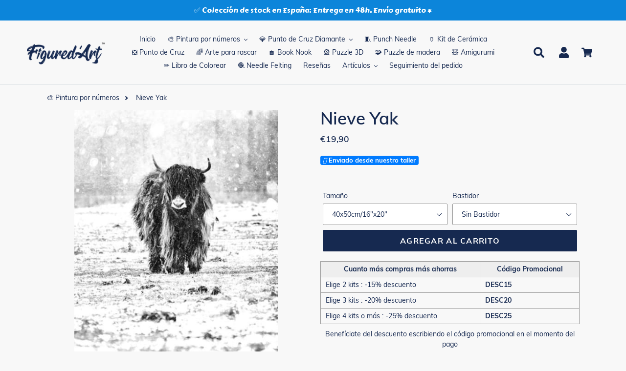

--- FILE ---
content_type: text/html; charset=utf-8
request_url: https://figuredart.es/products/nieve-yak
body_size: 67412
content:

<!doctype html>
<html class="no-js" lang="es">
  <head>
     <script>(function(w,d,t,r,u){var f,n,i;w[u]=w[u]||[],f=function(){var o={ti:"25152181", enableAutoSpaTracking: true};o.q=w[u],w[u]=new UET(o),w[u].push("pageLoad")},n=d.createElement(t),n.src=r,n.async=1,n.onload=n.onreadystatechange=function(){var s=this.readyState;s&&s!=="loaded"&&s!=="complete"||(f(),n.onload=n.onreadystatechange=null)},i=d.getElementsByTagName(t)[0],i.parentNode.insertBefore(n,i)})(window,document,"script","//bat.bing.com/bat.js","uetq");</script>
    <script>window['otkConsent']={"ad_user_data":true,"ad_personalization":true,"ad_storage":true,"analytics_storage":true,"functionality_storage":false,"personalization_storage":false,"security_storage":false,"url_passthrough":true,"ads_data_redaction":true};function otValidateDefault(t){const a=t[0]??!1,e=t[1]??!1;if(a&&"consent"==a&&e&&"default"==e){const a=t[2]??{};if(Object.values(a).length){const t=Object.values(a).some((t=>"granted"==t));return!t}return!0}return!0}window.dataLayer=[],window.dataLayer.push=function(...t){t.forEach((t=>{otValidateDefault(t)?Array.prototype.push.call(this,t):console.log('g df',t)}))};function _gtag(){dataLayer.push(arguments)}window.OMG_CONSENT_EXTENSION_ENABLED=!1;const otConsentObserver=new MutationObserver((function(e){for(const t of e)if("childList"===t.type){const e=Array.from(t.addedNodes).filter((e=>"SCRIPT"===e.tagName&&1===e.nodeType));for(const t of e){const e=t.getAttribute("src");if(e&&e.includes("consentik-ex-"))return window.OMG_CONSENT_EXTENSION_ENABLED=!0,void otConsentObserver.disconnect()}}}));otConsentObserver.observe(document.documentElement,{childList:!0,subtree:!0}),window.dataLayer=window.dataLayer||[],function(e,t){e.otCookiesGCM={},e.otCookiesGCM={url_passthrough:!1,ads_data_redaction:!1,config:{ad_user_data:"denied",ad_personalization:"denied",ad_storage:"denied",analytics_storage:"denied",functionality_storage:"denied",personalization_storage:"denied",security_storage:"denied",wait_for_update:500, }},_gtag("consent","default",e.otCookiesGCM.config),addEventListener("DOMContentLoaded",(function(){const o=e.otkConsent;let n=function(e,t){const o=e+"=",n=decodeURIComponent(t.cookie),a=n.split(";");for(let e=0;e<a.length;e++){let t=a[e];for(;" "===t.charAt(0);)t=t.substring(1);if(0===t.indexOf(o))return t.substring(o.length,t.length)}return""}("cookiesNotification",t),a=!0;if(n&&e.OMG_CONSENT_EXTENSION_ENABLED){n=JSON.parse(n);const t=n[0].categoriesSelected;a=!t.includes("marketing"),e.otCookiesGCM.config={ad_user_data:o.ad_user_data&&t.includes("marketing")?"granted":"denied",ad_personalization:o.ad_personalization&&t.includes("marketing")?"granted":"denied",ad_storage:o.ad_storage&&t.includes("marketing")?"granted":"denied",analytics_storage:o.analytics_storage&&t.includes("analytics")?"granted":"denied",functionality_storage:o.functionality_storage&&t.includes("necessary")?"granted":"denied",personalization_storage:o.personalization_storage&&t.includes("preferences")?"granted":"denied",security_storage:o.security_storage&&t.includes("necessary")?"granted":"denied"},_gtag("consent","update",e.otCookiesGCM.config),_gtag({event:"OMG-cookie-GCM-update",data:e.otCookiesGCM.config})}e.otCookiesGCM.ads_data_redaction=e.otkConsent.ads_data_redaction&&a,e.otCookiesGCM.url_passthrough=e.otkConsent.url_passthrough,e.otCookiesGCM.ads_data_redaction&&_gtag("set","ads_data_redaction",e.otCookiesGCM.ads_data_redaction),e.otCookiesGCM.url_passthrough&&_gtag("set","url_passthrough",e.otCookiesGCM.url_passthrough)}))}(window,document);
</script>
    


    <meta name="facebook-domain-verification" content="uepzurycit6xebcva9t44omhw896ti" />
    <meta charset="utf-8">
    <meta http-equiv="X-UA-Compatible" content="IE=edge,chrome=1">
    <meta name="viewport" content="width=device-width,initial-scale=1">
    <meta name="theme-color" content="#0f5484">
    
    
    <link rel="canonical" href="https://figuredart.es/products/nieve-yak">
    
    <style>
      /* change selected button background color VO Products Option Swatch app */
      #bcpo .bcpo-front-button-option:checked + .bcpo-front-button-label {
      background: #162950 !important;
      color: white !important;
      }
    </style><link rel="shortcut icon" href="//figuredart.es/cdn/shop/files/fav_32x32.png?v=1613755230" type="image/png"><title>Pintura por números - Nieve Yak
&ndash; Figured&#39;Art</title><meta name="description" content="Desarrolla tu creatividad y pinta como un artista con este kit de pintura por números para adultos: Nieve Yak. ¡Con este fácil método puedes llegar a pintar una preciosa obra de arte!">
    
    <script type="text/javascript" src="https://cdnjs.cloudflare.com/ajax/libs/lodash.js/4.17.21/lodash.min.js" defer="defer"></script>
   	
    <script src="https://code.jquery.com/jquery-2.2.4.min.js" crossorigin="anonymous" defer="defer"></script>
    
    <link rel="stylesheet" href="https://cdnjs.cloudflare.com/ajax/libs/font-awesome/4.7.0/css/font-awesome.min.css">


    
      <script src="//figuredart.es/cdn/shop/t/48/assets/bootstrap.min.js?v=35271929837704850651706095330" defer="defer"></script>
      <link rel="preload" as="style" href="//figuredart.es/cdn/shop/t/48/assets/bootstrap.min.css?v=90869400946681534311706095330" onload="this.onload=null;this.rel='stylesheet'">
      <noscript><link rel="stylesheet" href="//figuredart.es/cdn/shop/t/48/assets/bootstrap.min.css?v=90869400946681534311706095330"></noscript><link href="//figuredart.es/cdn/shop/t/48/assets/theme.css?v=151029903033975213521706095330" rel="stylesheet" type="text/css" media="all" />
    <script>
      var theme = {
        strings: {
          addToCart: "Agregar al carrito",
          soldOut: "Agotado",
          unavailable: "No disponible",
          regularPrice: "Precio habitual",
          sale: "Oferta",
          showMore: "Ver más",
          showLess: "Mostrar menos",
          addressError: "No se puede encontrar esa dirección",
          addressNoResults: "No results for that address",
          addressQueryLimit: "Se ha excedido el límite de uso de la API de Google . Considere la posibilidad de actualizar a un \u003ca href=\"https:\/\/developers.google.com\/maps\/premium\/usage-limits\"\u003ePlan Premium\u003c\/a\u003e.",
          authError: "Hubo un problema de autenticación con su cuenta de Google Maps.",
          newWindow: "Abre en una nueva ventana.",
          external: "Abre sitio externo.",
          newWindowExternal: "Abre sitio externo externo en una nueva ventana."
        },
        moneyFormat: "€{{amount_with_comma_separator}}"
      }

        document.documentElement.className = document.documentElement.className.replace('no-js', 'js');
    </script><script src="//figuredart.es/cdn/shop/t/48/assets/lazysizes.js?v=68441465964607740661706095330" async="async"></script>
    <script src="//figuredart.es/cdn/shop/t/48/assets/vendor.js?v=176935521799461138551706095330" defer="defer"></script>
    <script src="//figuredart.es/cdn/shop/t/48/assets/theme.js?v=64470822087185667511739334540" defer="defer"></script>

	
	
    
      <script>window.performance && window.performance.mark && window.performance.mark('shopify.content_for_header.start');</script><meta name="google-site-verification" content="qm08A0Og61k9BX4wXiR4QJ6hSKytGBVEPWQhHRKLfKo">
<meta id="shopify-digital-wallet" name="shopify-digital-wallet" content="/26502725680/digital_wallets/dialog">
<meta name="shopify-checkout-api-token" content="a01ee63fcfc8298b74fbf34dc9201ed5">
<meta id="in-context-paypal-metadata" data-shop-id="26502725680" data-venmo-supported="false" data-environment="production" data-locale="es_ES" data-paypal-v4="true" data-currency="EUR">
<link rel="alternate" hreflang="x-default" href="https://figuredart.es/products/nieve-yak">
<link rel="alternate" hreflang="es-ES" href="https://figuredart.es/products/nieve-yak">
<link rel="alternate" hreflang="es-MX" href="https://figuredart.mx/products/nieve-yak">
<link rel="alternate" type="application/json+oembed" href="https://figuredart.es/products/nieve-yak.oembed">
<script async="async" src="/checkouts/internal/preloads.js?locale=es-ES"></script>
<script id="shopify-features" type="application/json">{"accessToken":"a01ee63fcfc8298b74fbf34dc9201ed5","betas":["rich-media-storefront-analytics"],"domain":"figuredart.es","predictiveSearch":true,"shopId":26502725680,"locale":"es"}</script>
<script>var Shopify = Shopify || {};
Shopify.shop = "es-figuredart.myshopify.com";
Shopify.locale = "es";
Shopify.currency = {"active":"EUR","rate":"1.0"};
Shopify.country = "ES";
Shopify.theme = {"name":"CNY label change Live-Cop-Jan-24-2024","id":158042423634,"schema_name":"Debut","schema_version":"11.0.1","theme_store_id":null,"role":"main"};
Shopify.theme.handle = "null";
Shopify.theme.style = {"id":null,"handle":null};
Shopify.cdnHost = "figuredart.es/cdn";
Shopify.routes = Shopify.routes || {};
Shopify.routes.root = "/";</script>
<script type="module">!function(o){(o.Shopify=o.Shopify||{}).modules=!0}(window);</script>
<script>!function(o){function n(){var o=[];function n(){o.push(Array.prototype.slice.apply(arguments))}return n.q=o,n}var t=o.Shopify=o.Shopify||{};t.loadFeatures=n(),t.autoloadFeatures=n()}(window);</script>
<script id="shop-js-analytics" type="application/json">{"pageType":"product"}</script>
<script defer="defer" async type="module" src="//figuredart.es/cdn/shopifycloud/shop-js/modules/v2/client.init-shop-cart-sync_2Gr3Q33f.es.esm.js"></script>
<script defer="defer" async type="module" src="//figuredart.es/cdn/shopifycloud/shop-js/modules/v2/chunk.common_noJfOIa7.esm.js"></script>
<script defer="defer" async type="module" src="//figuredart.es/cdn/shopifycloud/shop-js/modules/v2/chunk.modal_Deo2FJQo.esm.js"></script>
<script type="module">
  await import("//figuredart.es/cdn/shopifycloud/shop-js/modules/v2/client.init-shop-cart-sync_2Gr3Q33f.es.esm.js");
await import("//figuredart.es/cdn/shopifycloud/shop-js/modules/v2/chunk.common_noJfOIa7.esm.js");
await import("//figuredart.es/cdn/shopifycloud/shop-js/modules/v2/chunk.modal_Deo2FJQo.esm.js");

  window.Shopify.SignInWithShop?.initShopCartSync?.({"fedCMEnabled":true,"windoidEnabled":true});

</script>
<script>(function() {
  var isLoaded = false;
  function asyncLoad() {
    if (isLoaded) return;
    isLoaded = true;
    var urls = ["https:\/\/cdn.autoketing.org\/sdk-cdn\/sales-pop\/dist\/sales-pop-embed.js?t=1664020628636414936\u0026shop=es-figuredart.myshopify.com","https:\/\/cdn.nfcube.com\/instafeed-d0478fe1b35fae14878f980159b1af1a.js?shop=es-figuredart.myshopify.com","https:\/\/cartconvert-scripts.esc-apps-cdn.com\/client.js?disableCart=0\u0026disableProduct=0\u0026disablePopup=0\u0026disablePopupCart=0\u0026shop=es-figuredart.myshopify.com","https:\/\/cdn.hextom.com\/js\/eventpromotionbar.js?shop=es-figuredart.myshopify.com","https:\/\/bigblueprod-fast-tags.web.app\/shopify\/main.js?shop=es-figuredart.myshopify.com#eyJhbGciOiJFUzI1NiIsImtpZCI6InExZHNwamdqdGUiLCJ0eXAiOiJKV1QifQ.eyJleHAiOjE3Njk2NTU3MzIsImlzcyI6Imh0dHBzOi8vY2hlY2tvdXQtYXBpLmJp","https:\/\/bigblueprod-fast-tags.web.app\/shopify\/2.js?shop=es-figuredart.myshopify.com#Z2JsdWUuY28vIiwic3ViIjoic19maWd1MDAwMSJ9.y6OoDGvo5oGiHMUA6cTe5ufzg-rFzraTE6gy7XN36-A18_xpKWvaLc12NiRtkv1ghQM-1Y5H67QGFrDY2wgx0A"];
    for (var i = 0; i < urls.length; i++) {
      var s = document.createElement('script');
      s.type = 'text/javascript';
      s.async = true;
      s.src = urls[i];
      var x = document.getElementsByTagName('script')[0];
      x.parentNode.insertBefore(s, x);
    }
  };
  if(window.attachEvent) {
    window.attachEvent('onload', asyncLoad);
  } else {
    window.addEventListener('load', asyncLoad, false);
  }
})();</script>
<script id="__st">var __st={"a":26502725680,"offset":3600,"reqid":"3b7300ec-79e3-47e8-940a-78a67420c871-1769404596","pageurl":"figuredart.es\/products\/nieve-yak","u":"fceaf85c06ac","p":"product","rtyp":"product","rid":3873877950512};</script>
<script>window.ShopifyPaypalV4VisibilityTracking = true;</script>
<script id="captcha-bootstrap">!function(){'use strict';const t='contact',e='account',n='new_comment',o=[[t,t],['blogs',n],['comments',n],[t,'customer']],c=[[e,'customer_login'],[e,'guest_login'],[e,'recover_customer_password'],[e,'create_customer']],r=t=>t.map((([t,e])=>`form[action*='/${t}']:not([data-nocaptcha='true']) input[name='form_type'][value='${e}']`)).join(','),a=t=>()=>t?[...document.querySelectorAll(t)].map((t=>t.form)):[];function s(){const t=[...o],e=r(t);return a(e)}const i='password',u='form_key',d=['recaptcha-v3-token','g-recaptcha-response','h-captcha-response',i],f=()=>{try{return window.sessionStorage}catch{return}},m='__shopify_v',_=t=>t.elements[u];function p(t,e,n=!1){try{const o=window.sessionStorage,c=JSON.parse(o.getItem(e)),{data:r}=function(t){const{data:e,action:n}=t;return t[m]||n?{data:e,action:n}:{data:t,action:n}}(c);for(const[e,n]of Object.entries(r))t.elements[e]&&(t.elements[e].value=n);n&&o.removeItem(e)}catch(o){console.error('form repopulation failed',{error:o})}}const l='form_type',E='cptcha';function T(t){t.dataset[E]=!0}const w=window,h=w.document,L='Shopify',v='ce_forms',y='captcha';let A=!1;((t,e)=>{const n=(g='f06e6c50-85a8-45c8-87d0-21a2b65856fe',I='https://cdn.shopify.com/shopifycloud/storefront-forms-hcaptcha/ce_storefront_forms_captcha_hcaptcha.v1.5.2.iife.js',D={infoText:'Protegido por hCaptcha',privacyText:'Privacidad',termsText:'Términos'},(t,e,n)=>{const o=w[L][v],c=o.bindForm;if(c)return c(t,g,e,D).then(n);var r;o.q.push([[t,g,e,D],n]),r=I,A||(h.body.append(Object.assign(h.createElement('script'),{id:'captcha-provider',async:!0,src:r})),A=!0)});var g,I,D;w[L]=w[L]||{},w[L][v]=w[L][v]||{},w[L][v].q=[],w[L][y]=w[L][y]||{},w[L][y].protect=function(t,e){n(t,void 0,e),T(t)},Object.freeze(w[L][y]),function(t,e,n,w,h,L){const[v,y,A,g]=function(t,e,n){const i=e?o:[],u=t?c:[],d=[...i,...u],f=r(d),m=r(i),_=r(d.filter((([t,e])=>n.includes(e))));return[a(f),a(m),a(_),s()]}(w,h,L),I=t=>{const e=t.target;return e instanceof HTMLFormElement?e:e&&e.form},D=t=>v().includes(t);t.addEventListener('submit',(t=>{const e=I(t);if(!e)return;const n=D(e)&&!e.dataset.hcaptchaBound&&!e.dataset.recaptchaBound,o=_(e),c=g().includes(e)&&(!o||!o.value);(n||c)&&t.preventDefault(),c&&!n&&(function(t){try{if(!f())return;!function(t){const e=f();if(!e)return;const n=_(t);if(!n)return;const o=n.value;o&&e.removeItem(o)}(t);const e=Array.from(Array(32),(()=>Math.random().toString(36)[2])).join('');!function(t,e){_(t)||t.append(Object.assign(document.createElement('input'),{type:'hidden',name:u})),t.elements[u].value=e}(t,e),function(t,e){const n=f();if(!n)return;const o=[...t.querySelectorAll(`input[type='${i}']`)].map((({name:t})=>t)),c=[...d,...o],r={};for(const[a,s]of new FormData(t).entries())c.includes(a)||(r[a]=s);n.setItem(e,JSON.stringify({[m]:1,action:t.action,data:r}))}(t,e)}catch(e){console.error('failed to persist form',e)}}(e),e.submit())}));const S=(t,e)=>{t&&!t.dataset[E]&&(n(t,e.some((e=>e===t))),T(t))};for(const o of['focusin','change'])t.addEventListener(o,(t=>{const e=I(t);D(e)&&S(e,y())}));const B=e.get('form_key'),M=e.get(l),P=B&&M;t.addEventListener('DOMContentLoaded',(()=>{const t=y();if(P)for(const e of t)e.elements[l].value===M&&p(e,B);[...new Set([...A(),...v().filter((t=>'true'===t.dataset.shopifyCaptcha))])].forEach((e=>S(e,t)))}))}(h,new URLSearchParams(w.location.search),n,t,e,['guest_login'])})(!0,!0)}();</script>
<script integrity="sha256-4kQ18oKyAcykRKYeNunJcIwy7WH5gtpwJnB7kiuLZ1E=" data-source-attribution="shopify.loadfeatures" defer="defer" src="//figuredart.es/cdn/shopifycloud/storefront/assets/storefront/load_feature-a0a9edcb.js" crossorigin="anonymous"></script>
<script data-source-attribution="shopify.dynamic_checkout.dynamic.init">var Shopify=Shopify||{};Shopify.PaymentButton=Shopify.PaymentButton||{isStorefrontPortableWallets:!0,init:function(){window.Shopify.PaymentButton.init=function(){};var t=document.createElement("script");t.src="https://figuredart.es/cdn/shopifycloud/portable-wallets/latest/portable-wallets.es.js",t.type="module",document.head.appendChild(t)}};
</script>
<script data-source-attribution="shopify.dynamic_checkout.buyer_consent">
  function portableWalletsHideBuyerConsent(e){var t=document.getElementById("shopify-buyer-consent"),n=document.getElementById("shopify-subscription-policy-button");t&&n&&(t.classList.add("hidden"),t.setAttribute("aria-hidden","true"),n.removeEventListener("click",e))}function portableWalletsShowBuyerConsent(e){var t=document.getElementById("shopify-buyer-consent"),n=document.getElementById("shopify-subscription-policy-button");t&&n&&(t.classList.remove("hidden"),t.removeAttribute("aria-hidden"),n.addEventListener("click",e))}window.Shopify?.PaymentButton&&(window.Shopify.PaymentButton.hideBuyerConsent=portableWalletsHideBuyerConsent,window.Shopify.PaymentButton.showBuyerConsent=portableWalletsShowBuyerConsent);
</script>
<script data-source-attribution="shopify.dynamic_checkout.cart.bootstrap">document.addEventListener("DOMContentLoaded",(function(){function t(){return document.querySelector("shopify-accelerated-checkout-cart, shopify-accelerated-checkout")}if(t())Shopify.PaymentButton.init();else{new MutationObserver((function(e,n){t()&&(Shopify.PaymentButton.init(),n.disconnect())})).observe(document.body,{childList:!0,subtree:!0})}}));
</script>
<link id="shopify-accelerated-checkout-styles" rel="stylesheet" media="screen" href="https://figuredart.es/cdn/shopifycloud/portable-wallets/latest/accelerated-checkout-backwards-compat.css" crossorigin="anonymous">
<style id="shopify-accelerated-checkout-cart">
        #shopify-buyer-consent {
  margin-top: 1em;
  display: inline-block;
  width: 100%;
}

#shopify-buyer-consent.hidden {
  display: none;
}

#shopify-subscription-policy-button {
  background: none;
  border: none;
  padding: 0;
  text-decoration: underline;
  font-size: inherit;
  cursor: pointer;
}

#shopify-subscription-policy-button::before {
  box-shadow: none;
}

      </style>

<script>window.performance && window.performance.mark && window.performance.mark('shopify.content_for_header.end');</script>
    
	

    <meta name="google-site-verification" content="qDYjW9l4KSlEU3G5T0hE4QqBBsJ8qtXSXx1sozmtCHo" />
<meta name="google-site-verification" content="qm08A0Og61k9BX4wXiR4QJ6hSKytGBVEPWQhHRKLfKo" />
  <script src="//cdn.shopify.com/s/files/1/0603/7530/2276/t/1/assets/globo_checkout.js" type="text/javascript"></script>

<!-- verify Bing -->
<script>(function(w,d,t,r,u){var f,n,i;w[u]=w[u]||[],f=function(){var o={ti:"25152181"};o.q=w[u],w[u]=new UET(o),w[u].push("pageLoad")},n=d.createElement(t),n.src=r,n.async=1,n.onload=n.onreadystatechange=function(){var s=this.readyState;s&&s!=="loaded"&&s!=="complete"||(f(),n.onload=n.onreadystatechange=null)},i=d.getElementsByTagName(t)[0],i.parentNode.insertBefore(n,i)})(window,document,"script","//bat.bing.com/bat.js","uetq");</script>

<!-- Google Fonts -->
<link rel="stylesheet" type="text/css" href="//fonts.googleapis.com/css?family=Carter+One" />

<script type="text/javascript">
  
  gtag('event', 'page_view', {
    ecomm_prodid: 'shopify_FR_3873877950512_39426975400006',
    ecomm_pagetype: 'product',
    ecomm_totalvalue: 19.90
  });
  
</script>

<!-- Global site tag (gtag.js) - Google Analytics 4 -->
<script async src="https://www.googletagmanager.com/gtag/js?id=G-YNR6DVTFWR"></script>
<script>
  window.dataLayer = window.dataLayer || [];
  function gtag(){dataLayer.push(arguments);}
  gtag('js', new Date());

  gtag('config', 'G-YNR6DVTFWR');
</script>

<!-- BeginShopPopAddon -->
<script>  Shopify.shopPopSettings = {"proof_enabled":true,"proof_show_add_to_cart":true,"proof_mobile_enabled":true,"proof_mobile_position":"Bottom","proof_desktop_position":"Bottom Left","proof_show_on_product_page":true,"proof_hide_notification_after":30,"proof_display_time":8,"proof_interval_time":10,"proof_order_random":false,"proof_fetch_count":30,"proof_cycle":true,"proof_anonymize":true,"proof_anonymize_text":"Un Client","proof_hours_before_obscure":48,"proof_sequential":true,"proof_top":10,"proof_left":10,"proof_right":10,"proof_bottom":10,"proof_background_color":"#FFFFFF","proof_font_color":"#000000","proof_custom_css":null,"proof_border_radius":40,"proof_first_interval_time":1,"proof_locale":"fr"};</script><!-- EndShopPopAddon -->

<meta name="google-site-verification" content="PB2mLIxQDS2myjoSYVP9DFEK_YSGDFBU9D3Td1bigfA" />
<script src="//staticxx.s3.amazonaws.com/aio_stats_lib_v1.min.js?v=1.0"></script>

<!--  ShopInformation -->
<div id="care-cart-shop-information" style="display:none">
  {"domain":"es-figuredart.myshopify.com" }
</div>
<!--  ShopInformation -->

<!-- Abandoned Cart Information -->
<div id="care-cart-customer-information" style="display:none">
  {"id":"", "email":"","default_address":null,"first_name":"","last_name":"","name":"" }
</div>
<!-- Abandoned Cart Information -->
    
    
    

    <!-- Font Awesome -->
    <script src="https://kit.fontawesome.com/5273465c31.js" crossorigin="anonymous" defer="defer"></script>
    
    <!-- Google Fonts -->
	<link rel="stylesheet" type="text/css" href="//fonts.googleapis.com/css?family=Carter+One" />
 
    <!--begin-bc-sf-filter-css-->
      
    <!--end-bc-sf-filter-css-->
      
      <!-- begin Figured'Art features + fixes -->
      <!-- We must put figured-art snippet in the head, because some CSS must apply before DOM init -->
      



<script>
  var faConfig = {
    permanent_domain: 'es-figuredart.myshopify.com',
    country_code: 'es', // infer the country code by domain name
    locale: 'es',  // page related locale, USA/UK have the same locale code (en)
    user_country_code: 'es', // user country
    enable_autocomplete_custom_name_dropdown: true,
    enable_collapsible_description: true,
    collapsible_descClassName: '.boost-pfs-filter-collection-description.rte',
    enable_width_optimized_site_nav: true,
    sku_list_url: '//figuredart.es/cdn/shop/t/48/assets/figured-art.sku-list.es.js?v=122312584620425520971761028318',
    template_suffix: '',
    page_type: 'product'
  };

  console.debug("Figured'Art Config:", faConfig);
</script>

<script src="//figuredart.es/cdn/shop/t/48/assets/figured-art.js?v=80078039385819308591706095388" defer></script>









  
      <link href="//figuredart.es/cdn/shop/t/48/assets/figured-art.site-nav.css?v=95471668231127540031706095330" rel="stylesheet" type="text/css" media="all" />
  


<link href="//figuredart.es/cdn/shop/t/48/assets/figured-art.css?v=96256626465664991861706095388" rel="stylesheet" type="text/css" media="all" />

      <!-- end Figured'Art features + fixes -->


 <!--begin-boost-pfs-filter-css-->
   <link rel="preload stylesheet" href="//figuredart.es/cdn/shop/t/48/assets/boost-pfs-instant-search.css?v=146474835330714392691706095330" as="style"><link href="//figuredart.es/cdn/shop/t/48/assets/boost-pfs-custom.css?v=169983785613459807721706095330" rel="stylesheet" type="text/css" media="all" />
<style data-id="boost-pfs-style">
    .boost-pfs-filter-option-title-text {color: rgba(228,77,77,1);font-size: 20px;font-weight: 800;text-transform: capitalize;}

   .boost-pfs-filter-tree-v .boost-pfs-filter-option-title-text:before {border-top-color: rgba(228,77,77,1);}
    .boost-pfs-filter-tree-v .boost-pfs-filter-option.boost-pfs-filter-option-collapsed .boost-pfs-filter-option-title-text:before {border-bottom-color: rgba(228,77,77,1);}
    .boost-pfs-filter-tree-h .boost-pfs-filter-option-title-heading:before {border-right-color: rgba(228,77,77,1);
        border-bottom-color: rgba(228,77,77,1);}

    .boost-pfs-filter-refine-by .boost-pfs-filter-option-title h3 {}

    .boost-pfs-filter-option-content .boost-pfs-filter-option-item-list .boost-pfs-filter-option-item button,
    .boost-pfs-filter-option-content .boost-pfs-filter-option-item-list .boost-pfs-filter-option-item .boost-pfs-filter-button,
    .boost-pfs-filter-option-range-amount input,
    .boost-pfs-filter-tree-v .boost-pfs-filter-refine-by .boost-pfs-filter-refine-by-items .refine-by-item,
    .boost-pfs-filter-refine-by-wrapper-v .boost-pfs-filter-refine-by .boost-pfs-filter-refine-by-items .refine-by-item,
    .boost-pfs-filter-refine-by .boost-pfs-filter-option-title,
    .boost-pfs-filter-refine-by .boost-pfs-filter-refine-by-items .refine-by-item>a,
    .boost-pfs-filter-refine-by>span,
    .boost-pfs-filter-clear,
    .boost-pfs-filter-clear-all{}
    .boost-pfs-filter-tree-h .boost-pfs-filter-pc .boost-pfs-filter-refine-by-items .refine-by-item .boost-pfs-filter-clear .refine-by-type,
    .boost-pfs-filter-refine-by-wrapper-h .boost-pfs-filter-pc .boost-pfs-filter-refine-by-items .refine-by-item .boost-pfs-filter-clear .refine-by-type {}

    .boost-pfs-filter-option-multi-level-collections .boost-pfs-filter-option-multi-level-list .boost-pfs-filter-option-item .boost-pfs-filter-button-arrow .boost-pfs-arrow:before,
    .boost-pfs-filter-option-multi-level-tag .boost-pfs-filter-option-multi-level-list .boost-pfs-filter-option-item .boost-pfs-filter-button-arrow .boost-pfs-arrow:before {}

    .boost-pfs-filter-refine-by-wrapper-v .boost-pfs-filter-refine-by .boost-pfs-filter-refine-by-items .refine-by-item .boost-pfs-filter-clear:after,
    .boost-pfs-filter-refine-by-wrapper-v .boost-pfs-filter-refine-by .boost-pfs-filter-refine-by-items .refine-by-item .boost-pfs-filter-clear:before,
    .boost-pfs-filter-tree-v .boost-pfs-filter-refine-by .boost-pfs-filter-refine-by-items .refine-by-item .boost-pfs-filter-clear:after,
    .boost-pfs-filter-tree-v .boost-pfs-filter-refine-by .boost-pfs-filter-refine-by-items .refine-by-item .boost-pfs-filter-clear:before,
    .boost-pfs-filter-refine-by-wrapper-h .boost-pfs-filter-pc .boost-pfs-filter-refine-by-items .refine-by-item .boost-pfs-filter-clear:after,
    .boost-pfs-filter-refine-by-wrapper-h .boost-pfs-filter-pc .boost-pfs-filter-refine-by-items .refine-by-item .boost-pfs-filter-clear:before,
    .boost-pfs-filter-tree-h .boost-pfs-filter-pc .boost-pfs-filter-refine-by-items .refine-by-item .boost-pfs-filter-clear:after,
    .boost-pfs-filter-tree-h .boost-pfs-filter-pc .boost-pfs-filter-refine-by-items .refine-by-item .boost-pfs-filter-clear:before {}
    .boost-pfs-filter-option-range-slider .noUi-value-horizontal {}

    .boost-pfs-filter-tree-mobile-button button,
    .boost-pfs-filter-top-sorting-mobile button {}
    .boost-pfs-filter-top-sorting-mobile button>span:after {}
  </style>

 <!--end-boost-pfs-filter-css-->

 
<!-- BEGIN app block: shopify://apps/judge-me-reviews/blocks/judgeme_core/61ccd3b1-a9f2-4160-9fe9-4fec8413e5d8 --><!-- Start of Judge.me Core -->






<link rel="dns-prefetch" href="https://cdn2.judge.me/cdn/widget_frontend">
<link rel="dns-prefetch" href="https://cdn.judge.me">
<link rel="dns-prefetch" href="https://cdn1.judge.me">
<link rel="dns-prefetch" href="https://api.judge.me">

<script data-cfasync='false' class='jdgm-settings-script'>window.jdgmSettings={"pagination":5,"disable_web_reviews":false,"badge_no_review_text":"Sin reseñas","badge_n_reviews_text":"{{ n }} reseña/reseñas","badge_star_color":"#fbcd0a","hide_badge_preview_if_no_reviews":true,"badge_hide_text":false,"enforce_center_preview_badge":false,"widget_title":"Reseñas de Clientes","widget_open_form_text":"Escribir una reseña","widget_close_form_text":"Cancelar reseña","widget_refresh_page_text":"Actualizar página","widget_summary_text":"Basado en {{ number_of_reviews }} reseña/reseñas","widget_no_review_text":"Sé el primero en escribir una reseña","widget_name_field_text":"Nombre","widget_verified_name_field_text":"Nombre Verificado (público)","widget_name_placeholder_text":"Nombre","widget_required_field_error_text":"Este campo es obligatorio.","widget_email_field_text":"Dirección de correo electrónico","widget_verified_email_field_text":"Correo electrónico Verificado (privado, no se puede editar)","widget_email_placeholder_text":"Tu dirección de correo electrónico","widget_email_field_error_text":"Por favor, ingresa una dirección de correo electrónico válida.","widget_rating_field_text":"Calificación","widget_review_title_field_text":"Título de la Reseña","widget_review_title_placeholder_text":"Da un título a tu reseña","widget_review_body_field_text":"Contenido de la reseña","widget_review_body_placeholder_text":"Empieza a escribir aquí...","widget_pictures_field_text":"Imagen/Video (opcional)","widget_submit_review_text":"Enviar Reseña","widget_submit_verified_review_text":"Enviar Reseña Verificada","widget_submit_success_msg_with_auto_publish":"¡Gracias! Por favor, actualiza la página en unos momentos para ver tu reseña. Puedes eliminar o editar tu reseña iniciando sesión en \u003ca href='https://judge.me/login' target='_blank' rel='nofollow noopener'\u003eJudge.me\u003c/a\u003e","widget_submit_success_msg_no_auto_publish":"¡Gracias! Tu reseña se publicará tan pronto como sea aprobada por el administrador de la tienda. Puedes eliminar o editar tu reseña iniciando sesión en \u003ca href='https://judge.me/login' target='_blank' rel='nofollow noopener'\u003eJudge.me\u003c/a\u003e","widget_show_default_reviews_out_of_total_text":"Mostrando {{ n_reviews_shown }} de {{ n_reviews }} reseñas.","widget_show_all_link_text":"Mostrar todas","widget_show_less_link_text":"Mostrar menos","widget_author_said_text":"{{ reviewer_name }} dijo:","widget_days_text":"hace {{ n }} día/días","widget_weeks_text":"hace {{ n }} semana/semanas","widget_months_text":"hace {{ n }} mes/meses","widget_years_text":"hace {{ n }} año/años","widget_yesterday_text":"Ayer","widget_today_text":"Hoy","widget_replied_text":"\u003e\u003e {{ shop_name }} respondió:","widget_read_more_text":"Leer más","widget_reviewer_name_as_initial":"","widget_rating_filter_color":"","widget_rating_filter_see_all_text":"Ver todas las reseñas","widget_sorting_most_recent_text":"Más Recientes","widget_sorting_highest_rating_text":"Mayor Calificación","widget_sorting_lowest_rating_text":"Menor Calificación","widget_sorting_with_pictures_text":"Solo Imágenes","widget_sorting_most_helpful_text":"Más Útiles","widget_open_question_form_text":"Hacer una pregunta","widget_reviews_subtab_text":"Reseñas","widget_questions_subtab_text":"Preguntas","widget_question_label_text":"Pregunta","widget_answer_label_text":"Respuesta","widget_question_placeholder_text":"Escribe tu pregunta aquí","widget_submit_question_text":"Enviar Pregunta","widget_question_submit_success_text":"¡Gracias por tu pregunta! Te notificaremos una vez que sea respondida.","widget_star_color":"#fbcd0a","verified_badge_text":"Verificado","verified_badge_bg_color":"","verified_badge_text_color":"","verified_badge_placement":"left-of-reviewer-name","widget_review_max_height":"","widget_hide_border":false,"widget_social_share":false,"widget_thumb":false,"widget_review_location_show":false,"widget_location_format":"country_iso_code","all_reviews_include_out_of_store_products":true,"all_reviews_out_of_store_text":"(fuera de la tienda)","all_reviews_pagination":100,"all_reviews_product_name_prefix_text":"sobre","enable_review_pictures":true,"enable_question_anwser":false,"widget_theme":"leex","review_date_format":"mm/dd/yyyy","default_sort_method":"pictures-first","widget_product_reviews_subtab_text":"Reseñas de Productos","widget_shop_reviews_subtab_text":"Reseñas de la Tienda","widget_other_products_reviews_text":"Reseñas para otros productos","widget_store_reviews_subtab_text":"Reseñas de la tienda","widget_no_store_reviews_text":"Esta tienda no ha recibido ninguna reseña todavía","widget_web_restriction_product_reviews_text":"Este producto no ha recibido ninguna reseña todavía","widget_no_items_text":"No se encontraron elementos","widget_show_more_text":"Mostrar más","widget_write_a_store_review_text":"Escribe una reseña","widget_other_languages_heading":"Reseñas en Otros Idiomas","widget_translate_review_text":"Traducir reseña a {{ language }}","widget_translating_review_text":"Traduciendo...","widget_show_original_translation_text":"Mostrar original ({{ language }})","widget_translate_review_failed_text":"No se pudo traducir la reseña.","widget_translate_review_retry_text":"Reintentar","widget_translate_review_try_again_later_text":"Intentar más tarde","show_product_url_for_grouped_product":false,"widget_sorting_pictures_first_text":"Imágenes Primero","show_pictures_on_all_rev_page_mobile":false,"show_pictures_on_all_rev_page_desktop":false,"floating_tab_hide_mobile_install_preference":false,"floating_tab_button_name":"★ Reseñas","floating_tab_title":"Deja que los clientes hablen por nosotros","floating_tab_button_color":"","floating_tab_button_background_color":"","floating_tab_url":"","floating_tab_url_enabled":true,"floating_tab_tab_style":"text","all_reviews_text_badge_text":"Los clientes nos califican {{ shop.metafields.judgeme.all_reviews_rating | round: 1 }}/5 basado en {{ shop.metafields.judgeme.all_reviews_count }} reseñas.","all_reviews_text_badge_text_branded_style":"{{ shop.metafields.judgeme.all_reviews_rating | round: 1 }} de 5 estrellas basado en {{ shop.metafields.judgeme.all_reviews_count }} reseñas","is_all_reviews_text_badge_a_link":false,"show_stars_for_all_reviews_text_badge":false,"all_reviews_text_badge_url":"","all_reviews_text_style":"text","all_reviews_text_color_style":"judgeme_brand_color","all_reviews_text_color":"#108474","all_reviews_text_show_jm_brand":true,"featured_carousel_show_header":true,"featured_carousel_title":"Deja que los clientes hablen por nosotros","testimonials_carousel_title":"Los clientes nos dicen","videos_carousel_title":"Historias de clientes reales","cards_carousel_title":"Los clientes nos dicen","featured_carousel_count_text":"de {{ n }} reseñas","featured_carousel_add_link_to_all_reviews_page":false,"featured_carousel_url":"","featured_carousel_show_images":true,"featured_carousel_autoslide_interval":5,"featured_carousel_arrows_on_the_sides":false,"featured_carousel_height":250,"featured_carousel_width":80,"featured_carousel_image_size":0,"featured_carousel_image_height":250,"featured_carousel_arrow_color":"#eeeeee","verified_count_badge_style":"vintage","verified_count_badge_orientation":"horizontal","verified_count_badge_color_style":"judgeme_brand_color","verified_count_badge_color":"#108474","is_verified_count_badge_a_link":false,"verified_count_badge_url":"","verified_count_badge_show_jm_brand":true,"widget_rating_preset_default":5,"widget_first_sub_tab":"product-reviews","widget_show_histogram":true,"widget_histogram_use_custom_color":false,"widget_pagination_use_custom_color":false,"widget_star_use_custom_color":true,"widget_verified_badge_use_custom_color":false,"widget_write_review_use_custom_color":false,"picture_reminder_submit_button":"Upload Pictures","enable_review_videos":true,"mute_video_by_default":false,"widget_sorting_videos_first_text":"Videos Primero","widget_review_pending_text":"Pendiente","featured_carousel_items_for_large_screen":3,"social_share_options_order":"Facebook,Twitter","remove_microdata_snippet":false,"disable_json_ld":false,"enable_json_ld_products":false,"preview_badge_show_question_text":false,"preview_badge_no_question_text":"Sin preguntas","preview_badge_n_question_text":"{{ number_of_questions }} pregunta/preguntas","qa_badge_show_icon":false,"qa_badge_position":"same-row","remove_judgeme_branding":false,"widget_add_search_bar":false,"widget_search_bar_placeholder":"Buscar","widget_sorting_verified_only_text":"Solo verificadas","featured_carousel_theme":"default","featured_carousel_show_rating":true,"featured_carousel_show_title":true,"featured_carousel_show_body":true,"featured_carousel_show_date":false,"featured_carousel_show_reviewer":true,"featured_carousel_show_product":false,"featured_carousel_header_background_color":"#108474","featured_carousel_header_text_color":"#ffffff","featured_carousel_name_product_separator":"reviewed","featured_carousel_full_star_background":"#108474","featured_carousel_empty_star_background":"#dadada","featured_carousel_vertical_theme_background":"#f9fafb","featured_carousel_verified_badge_enable":false,"featured_carousel_verified_badge_color":"#108474","featured_carousel_border_style":"round","featured_carousel_review_line_length_limit":3,"featured_carousel_more_reviews_button_text":"Leer más reseñas","featured_carousel_view_product_button_text":"Ver producto","all_reviews_page_load_reviews_on":"button_click","all_reviews_page_load_more_text":"Cargar Más Reseñas","disable_fb_tab_reviews":false,"enable_ajax_cdn_cache":false,"widget_public_name_text":"mostrado públicamente como","default_reviewer_name":"John Smith","default_reviewer_name_has_non_latin":true,"widget_reviewer_anonymous":"Anónimo","medals_widget_title":"Medallas de Reseñas Judge.me","medals_widget_background_color":"#f9fafb","medals_widget_position":"footer_all_pages","medals_widget_border_color":"#f9fafb","medals_widget_verified_text_position":"left","medals_widget_use_monochromatic_version":false,"medals_widget_elements_color":"#108474","show_reviewer_avatar":true,"widget_invalid_yt_video_url_error_text":"No es una URL de video de YouTube","widget_max_length_field_error_text":"Por favor, ingresa no más de {0} caracteres.","widget_show_country_flag":false,"widget_show_collected_via_shop_app":true,"widget_verified_by_shop_badge_style":"light","widget_verified_by_shop_text":"Verificado por la Tienda","widget_show_photo_gallery":false,"widget_load_with_code_splitting":true,"widget_ugc_install_preference":false,"widget_ugc_title":"Hecho por nosotros, Compartido por ti","widget_ugc_subtitle":"Etiquétanos para ver tu imagen destacada en nuestra página","widget_ugc_arrows_color":"#ffffff","widget_ugc_primary_button_text":"Comprar Ahora","widget_ugc_primary_button_background_color":"#108474","widget_ugc_primary_button_text_color":"#ffffff","widget_ugc_primary_button_border_width":"0","widget_ugc_primary_button_border_style":"none","widget_ugc_primary_button_border_color":"#108474","widget_ugc_primary_button_border_radius":"25","widget_ugc_secondary_button_text":"Cargar Más","widget_ugc_secondary_button_background_color":"#ffffff","widget_ugc_secondary_button_text_color":"#108474","widget_ugc_secondary_button_border_width":"2","widget_ugc_secondary_button_border_style":"solid","widget_ugc_secondary_button_border_color":"#108474","widget_ugc_secondary_button_border_radius":"25","widget_ugc_reviews_button_text":"Ver Reseñas","widget_ugc_reviews_button_background_color":"#ffffff","widget_ugc_reviews_button_text_color":"#108474","widget_ugc_reviews_button_border_width":"2","widget_ugc_reviews_button_border_style":"solid","widget_ugc_reviews_button_border_color":"#108474","widget_ugc_reviews_button_border_radius":"25","widget_ugc_reviews_button_link_to":"judgeme-reviews-page","widget_ugc_show_post_date":true,"widget_ugc_max_width":"800","widget_rating_metafield_value_type":true,"widget_primary_color":"#162950","widget_enable_secondary_color":false,"widget_secondary_color":"#edf5f5","widget_summary_average_rating_text":"{{ average_rating }} de 5","widget_media_grid_title":"Fotos y videos de clientes","widget_media_grid_see_more_text":"Ver más","widget_round_style":true,"widget_show_product_medals":true,"widget_verified_by_judgeme_text":"Verificado por Judge.me","widget_show_store_medals":true,"widget_verified_by_judgeme_text_in_store_medals":"Verificado por Judge.me","widget_media_field_exceed_quantity_message":"Lo sentimos, solo podemos aceptar {{ max_media }} para una reseña.","widget_media_field_exceed_limit_message":"{{ file_name }} es demasiado grande, por favor selecciona un {{ media_type }} menor a {{ size_limit }}MB.","widget_review_submitted_text":"¡Reseña Enviada!","widget_question_submitted_text":"¡Pregunta Enviada!","widget_close_form_text_question":"Cancelar","widget_write_your_answer_here_text":"Escribe tu respuesta aquí","widget_enabled_branded_link":true,"widget_show_collected_by_judgeme":true,"widget_reviewer_name_color":"","widget_write_review_text_color":"","widget_write_review_bg_color":"","widget_collected_by_judgeme_text":"recopilado por Judge.me","widget_pagination_type":"load_more","widget_load_more_text":"Cargar Más","widget_load_more_color":"#108474","widget_full_review_text":"Reseña Completa","widget_read_more_reviews_text":"Leer Más Reseñas","widget_read_questions_text":"Leer Preguntas","widget_questions_and_answers_text":"Preguntas y Respuestas","widget_verified_by_text":"Verificado por","widget_verified_text":"Verificado","widget_number_of_reviews_text":"{{ number_of_reviews }} reseñas","widget_back_button_text":"Atrás","widget_next_button_text":"Siguiente","widget_custom_forms_filter_button":"Filtros","custom_forms_style":"vertical","widget_show_review_information":false,"how_reviews_are_collected":"¿Cómo se recopilan las reseñas?","widget_show_review_keywords":false,"widget_gdpr_statement":"Cómo usamos tus datos: Solo te contactaremos sobre la reseña que dejaste, y solo si es necesario. Al enviar tu reseña, aceptas los \u003ca href='https://judge.me/terms' target='_blank' rel='nofollow noopener'\u003etérminos\u003c/a\u003e, \u003ca href='https://judge.me/privacy' target='_blank' rel='nofollow noopener'\u003eprivacidad\u003c/a\u003e y \u003ca href='https://judge.me/content-policy' target='_blank' rel='nofollow noopener'\u003epolíticas de contenido\u003c/a\u003e de Judge.me.","widget_multilingual_sorting_enabled":false,"widget_translate_review_content_enabled":false,"widget_translate_review_content_method":"manual","popup_widget_review_selection":"automatically_with_pictures","popup_widget_round_border_style":true,"popup_widget_show_title":true,"popup_widget_show_body":true,"popup_widget_show_reviewer":false,"popup_widget_show_product":true,"popup_widget_show_pictures":true,"popup_widget_use_review_picture":true,"popup_widget_show_on_home_page":true,"popup_widget_show_on_product_page":true,"popup_widget_show_on_collection_page":true,"popup_widget_show_on_cart_page":true,"popup_widget_position":"bottom_left","popup_widget_first_review_delay":5,"popup_widget_duration":5,"popup_widget_interval":5,"popup_widget_review_count":5,"popup_widget_hide_on_mobile":true,"review_snippet_widget_round_border_style":true,"review_snippet_widget_card_color":"#FFFFFF","review_snippet_widget_slider_arrows_background_color":"#FFFFFF","review_snippet_widget_slider_arrows_color":"#000000","review_snippet_widget_star_color":"#108474","show_product_variant":false,"all_reviews_product_variant_label_text":"Variante: ","widget_show_verified_branding":false,"widget_ai_summary_title":"Los clientes dicen","widget_ai_summary_disclaimer":"Resumen de reseñas impulsado por IA basado en reseñas recientes de clientes","widget_show_ai_summary":false,"widget_show_ai_summary_bg":false,"widget_show_review_title_input":true,"redirect_reviewers_invited_via_email":"review_widget","request_store_review_after_product_review":false,"request_review_other_products_in_order":false,"review_form_color_scheme":"default","review_form_corner_style":"square","review_form_star_color":{},"review_form_text_color":"#333333","review_form_background_color":"#ffffff","review_form_field_background_color":"#fafafa","review_form_button_color":{},"review_form_button_text_color":"#ffffff","review_form_modal_overlay_color":"#000000","review_content_screen_title_text":"¿Cómo calificarías este producto?","review_content_introduction_text":"Nos encantaría que compartieras un poco sobre tu experiencia.","store_review_form_title_text":"¿Cómo calificarías esta tienda?","store_review_form_introduction_text":"Nos encantaría que compartieras un poco sobre tu experiencia.","show_review_guidance_text":true,"one_star_review_guidance_text":"Pobre","five_star_review_guidance_text":"Excelente","customer_information_screen_title_text":"Sobre ti","customer_information_introduction_text":"Por favor, cuéntanos más sobre ti.","custom_questions_screen_title_text":"Tu experiencia en más detalle","custom_questions_introduction_text":"Aquí hay algunas preguntas para ayudarnos a entender más sobre tu experiencia.","review_submitted_screen_title_text":"¡Gracias por tu reseña!","review_submitted_screen_thank_you_text":"La estamos procesando y aparecerá en la tienda pronto.","review_submitted_screen_email_verification_text":"Por favor, confirma tu correo electrónico haciendo clic en el enlace que acabamos de enviarte. Esto nos ayuda a mantener las reseñas auténticas.","review_submitted_request_store_review_text":"¿Te gustaría compartir tu experiencia de compra con nosotros?","review_submitted_review_other_products_text":"¿Te gustaría reseñar estos productos?","store_review_screen_title_text":"¿Te gustaría compartir tu experiencia de compra con nosotros?","store_review_introduction_text":"Valoramos tu opinión y la utilizamos para mejorar. Por favor, comparte cualquier pensamiento o sugerencia que tengas.","reviewer_media_screen_title_picture_text":"Compartir una foto","reviewer_media_introduction_picture_text":"Sube una foto para apoyar tu reseña.","reviewer_media_screen_title_video_text":"Compartir un video","reviewer_media_introduction_video_text":"Sube un video para apoyar tu reseña.","reviewer_media_screen_title_picture_or_video_text":"Compartir una foto o video","reviewer_media_introduction_picture_or_video_text":"Sube una foto o video para apoyar tu reseña.","reviewer_media_youtube_url_text":"Pega tu URL de Youtube aquí","advanced_settings_next_step_button_text":"Siguiente","advanced_settings_close_review_button_text":"Cerrar","modal_write_review_flow":true,"write_review_flow_required_text":"Obligatorio","write_review_flow_privacy_message_text":"Respetamos tu privacidad.","write_review_flow_anonymous_text":"Reseña como anónimo","write_review_flow_visibility_text":"No será visible para otros clientes.","write_review_flow_multiple_selection_help_text":"Selecciona tantos como quieras","write_review_flow_single_selection_help_text":"Selecciona una opción","write_review_flow_required_field_error_text":"Este campo es obligatorio","write_review_flow_invalid_email_error_text":"Por favor ingresa una dirección de correo válida","write_review_flow_max_length_error_text":"Máx. {{ max_length }} caracteres.","write_review_flow_media_upload_text":"\u003cb\u003eHaz clic para subir\u003c/b\u003e o arrastrar y soltar","write_review_flow_gdpr_statement":"Solo te contactaremos sobre tu reseña si es necesario. Al enviar tu reseña, aceptas nuestros \u003ca href='https://judge.me/terms' target='_blank' rel='nofollow noopener'\u003etérminos y condiciones\u003c/a\u003e y \u003ca href='https://judge.me/privacy' target='_blank' rel='nofollow noopener'\u003epolítica de privacidad\u003c/a\u003e.","rating_only_reviews_enabled":false,"show_negative_reviews_help_screen":false,"new_review_flow_help_screen_rating_threshold":3,"negative_review_resolution_screen_title_text":"Cuéntanos más","negative_review_resolution_text":"Tu experiencia es importante para nosotros. Si hubo problemas con tu compra, estamos aquí para ayudar. No dudes en contactarnos, nos encantaría la oportunidad de arreglar las cosas.","negative_review_resolution_button_text":"Contáctanos","negative_review_resolution_proceed_with_review_text":"Deja una reseña","negative_review_resolution_subject":"Problema con la compra de {{ shop_name }}.{{ order_name }}","preview_badge_collection_page_install_status":false,"widget_review_custom_css":"","preview_badge_custom_css":"","preview_badge_stars_count":"5-stars","featured_carousel_custom_css":"","floating_tab_custom_css":"","all_reviews_widget_custom_css":"","medals_widget_custom_css":"","verified_badge_custom_css":"","all_reviews_text_custom_css":"","transparency_badges_collected_via_store_invite":false,"transparency_badges_from_another_provider":false,"transparency_badges_collected_from_store_visitor":false,"transparency_badges_collected_by_verified_review_provider":false,"transparency_badges_earned_reward":false,"transparency_badges_collected_via_store_invite_text":"Reseña recopilada a través de una invitación al negocio","transparency_badges_from_another_provider_text":"Reseña recopilada de otro proveedor","transparency_badges_collected_from_store_visitor_text":"Reseña recopilada de un visitante del negocio","transparency_badges_written_in_google_text":"Reseña escrita en Google","transparency_badges_written_in_etsy_text":"Reseña escrita en Etsy","transparency_badges_written_in_shop_app_text":"Reseña escrita en Shop App","transparency_badges_earned_reward_text":"Reseña ganó una recompensa para una futura compra","product_review_widget_per_page":10,"widget_store_review_label_text":"Reseña de la tienda","checkout_comment_extension_title_on_product_page":"Customer Comments","checkout_comment_extension_num_latest_comment_show":5,"checkout_comment_extension_format":"name_and_timestamp","checkout_comment_customer_name":"last_initial","checkout_comment_comment_notification":true,"preview_badge_collection_page_install_preference":true,"preview_badge_home_page_install_preference":true,"preview_badge_product_page_install_preference":true,"review_widget_install_preference":"","review_carousel_install_preference":false,"floating_reviews_tab_install_preference":"none","verified_reviews_count_badge_install_preference":false,"all_reviews_text_install_preference":false,"review_widget_best_location":true,"judgeme_medals_install_preference":false,"review_widget_revamp_enabled":false,"review_widget_qna_enabled":false,"review_widget_header_theme":"minimal","review_widget_widget_title_enabled":true,"review_widget_header_text_size":"medium","review_widget_header_text_weight":"regular","review_widget_average_rating_style":"compact","review_widget_bar_chart_enabled":true,"review_widget_bar_chart_type":"numbers","review_widget_bar_chart_style":"standard","review_widget_expanded_media_gallery_enabled":false,"review_widget_reviews_section_theme":"standard","review_widget_image_style":"thumbnails","review_widget_review_image_ratio":"square","review_widget_stars_size":"medium","review_widget_verified_badge":"standard_text","review_widget_review_title_text_size":"medium","review_widget_review_text_size":"medium","review_widget_review_text_length":"medium","review_widget_number_of_columns_desktop":3,"review_widget_carousel_transition_speed":5,"review_widget_custom_questions_answers_display":"always","review_widget_button_text_color":"#FFFFFF","review_widget_text_color":"#000000","review_widget_lighter_text_color":"#7B7B7B","review_widget_corner_styling":"soft","review_widget_review_word_singular":"reseña","review_widget_review_word_plural":"reseñas","review_widget_voting_label":"¿Útil?","review_widget_shop_reply_label":"Respuesta de {{ shop_name }}:","review_widget_filters_title":"Filtros","qna_widget_question_word_singular":"Pregunta","qna_widget_question_word_plural":"Preguntas","qna_widget_answer_reply_label":"Respuesta de {{ answerer_name }}:","qna_content_screen_title_text":"Preguntar sobre este producto","qna_widget_question_required_field_error_text":"Por favor, ingrese su pregunta.","qna_widget_flow_gdpr_statement":"Solo te contactaremos sobre tu pregunta si es necesario. Al enviar tu pregunta, aceptas nuestros \u003ca href='https://judge.me/terms' target='_blank' rel='nofollow noopener'\u003etérminos y condiciones\u003c/a\u003e y \u003ca href='https://judge.me/privacy' target='_blank' rel='nofollow noopener'\u003epolítica de privacidad\u003c/a\u003e.","qna_widget_question_submitted_text":"¡Gracias por tu pregunta!","qna_widget_close_form_text_question":"Cerrar","qna_widget_question_submit_success_text":"Te informaremos por correo electrónico cuando te respondamos tu pregunta.","all_reviews_widget_v2025_enabled":false,"all_reviews_widget_v2025_header_theme":"default","all_reviews_widget_v2025_widget_title_enabled":true,"all_reviews_widget_v2025_header_text_size":"medium","all_reviews_widget_v2025_header_text_weight":"regular","all_reviews_widget_v2025_average_rating_style":"compact","all_reviews_widget_v2025_bar_chart_enabled":true,"all_reviews_widget_v2025_bar_chart_type":"numbers","all_reviews_widget_v2025_bar_chart_style":"standard","all_reviews_widget_v2025_expanded_media_gallery_enabled":false,"all_reviews_widget_v2025_show_store_medals":true,"all_reviews_widget_v2025_show_photo_gallery":true,"all_reviews_widget_v2025_show_review_keywords":false,"all_reviews_widget_v2025_show_ai_summary":false,"all_reviews_widget_v2025_show_ai_summary_bg":false,"all_reviews_widget_v2025_add_search_bar":false,"all_reviews_widget_v2025_default_sort_method":"most-recent","all_reviews_widget_v2025_reviews_per_page":10,"all_reviews_widget_v2025_reviews_section_theme":"default","all_reviews_widget_v2025_image_style":"thumbnails","all_reviews_widget_v2025_review_image_ratio":"square","all_reviews_widget_v2025_stars_size":"medium","all_reviews_widget_v2025_verified_badge":"bold_badge","all_reviews_widget_v2025_review_title_text_size":"medium","all_reviews_widget_v2025_review_text_size":"medium","all_reviews_widget_v2025_review_text_length":"medium","all_reviews_widget_v2025_number_of_columns_desktop":3,"all_reviews_widget_v2025_carousel_transition_speed":5,"all_reviews_widget_v2025_custom_questions_answers_display":"always","all_reviews_widget_v2025_show_product_variant":false,"all_reviews_widget_v2025_show_reviewer_avatar":true,"all_reviews_widget_v2025_reviewer_name_as_initial":"","all_reviews_widget_v2025_review_location_show":false,"all_reviews_widget_v2025_location_format":"","all_reviews_widget_v2025_show_country_flag":false,"all_reviews_widget_v2025_verified_by_shop_badge_style":"light","all_reviews_widget_v2025_social_share":false,"all_reviews_widget_v2025_social_share_options_order":"Facebook,Twitter,LinkedIn,Pinterest","all_reviews_widget_v2025_pagination_type":"standard","all_reviews_widget_v2025_button_text_color":"#FFFFFF","all_reviews_widget_v2025_text_color":"#000000","all_reviews_widget_v2025_lighter_text_color":"#7B7B7B","all_reviews_widget_v2025_corner_styling":"soft","all_reviews_widget_v2025_title":"Reseñas de clientes","all_reviews_widget_v2025_ai_summary_title":"Los clientes dicen sobre esta tienda","all_reviews_widget_v2025_no_review_text":"Sé el primero en escribir una reseña","platform":"shopify","branding_url":"https://app.judge.me/reviews","branding_text":"Desarrollado por Judge.me","locale":"en","reply_name":"Figured'Art ES","widget_version":"3.0","footer":true,"autopublish":false,"review_dates":true,"enable_custom_form":false,"shop_locale":"es","enable_multi_locales_translations":false,"show_review_title_input":true,"review_verification_email_status":"always","can_be_branded":false,"reply_name_text":"Figured'Art ES"};</script> <style class='jdgm-settings-style'>﻿.jdgm-xx{left:0}:root{--jdgm-primary-color: #162950;--jdgm-secondary-color: rgba(22,41,80,0.1);--jdgm-star-color: #fbcd0a;--jdgm-write-review-text-color: white;--jdgm-write-review-bg-color: #162950;--jdgm-paginate-color: #162950;--jdgm-border-radius: 10;--jdgm-reviewer-name-color: #162950}.jdgm-histogram__bar-content{background-color:#162950}.jdgm-rev[data-verified-buyer=true] .jdgm-rev__icon.jdgm-rev__icon:after,.jdgm-rev__buyer-badge.jdgm-rev__buyer-badge{color:white;background-color:#162950}.jdgm-review-widget--small .jdgm-gallery.jdgm-gallery .jdgm-gallery__thumbnail-link:nth-child(8) .jdgm-gallery__thumbnail-wrapper.jdgm-gallery__thumbnail-wrapper:before{content:"Ver más"}@media only screen and (min-width: 768px){.jdgm-gallery.jdgm-gallery .jdgm-gallery__thumbnail-link:nth-child(8) .jdgm-gallery__thumbnail-wrapper.jdgm-gallery__thumbnail-wrapper:before{content:"Ver más"}}.jdgm-preview-badge .jdgm-star.jdgm-star{color:#fbcd0a}.jdgm-prev-badge[data-average-rating='0.00']{display:none !important}.jdgm-author-all-initials{display:none !important}.jdgm-author-last-initial{display:none !important}.jdgm-rev-widg__title{visibility:hidden}.jdgm-rev-widg__summary-text{visibility:hidden}.jdgm-prev-badge__text{visibility:hidden}.jdgm-rev__prod-link-prefix:before{content:'sobre'}.jdgm-rev__variant-label:before{content:'Variante: '}.jdgm-rev__out-of-store-text:before{content:'(fuera de la tienda)'}@media only screen and (min-width: 768px){.jdgm-rev__pics .jdgm-rev_all-rev-page-picture-separator,.jdgm-rev__pics .jdgm-rev__product-picture{display:none}}@media only screen and (max-width: 768px){.jdgm-rev__pics .jdgm-rev_all-rev-page-picture-separator,.jdgm-rev__pics .jdgm-rev__product-picture{display:none}}.jdgm-verified-count-badget[data-from-snippet="true"]{display:none !important}.jdgm-carousel-wrapper[data-from-snippet="true"]{display:none !important}.jdgm-all-reviews-text[data-from-snippet="true"]{display:none !important}.jdgm-medals-section[data-from-snippet="true"]{display:none !important}.jdgm-ugc-media-wrapper[data-from-snippet="true"]{display:none !important}.jdgm-rev__transparency-badge[data-badge-type="review_collected_via_store_invitation"]{display:none !important}.jdgm-rev__transparency-badge[data-badge-type="review_collected_from_another_provider"]{display:none !important}.jdgm-rev__transparency-badge[data-badge-type="review_collected_from_store_visitor"]{display:none !important}.jdgm-rev__transparency-badge[data-badge-type="review_written_in_etsy"]{display:none !important}.jdgm-rev__transparency-badge[data-badge-type="review_written_in_google_business"]{display:none !important}.jdgm-rev__transparency-badge[data-badge-type="review_written_in_shop_app"]{display:none !important}.jdgm-rev__transparency-badge[data-badge-type="review_earned_for_future_purchase"]{display:none !important}.jdgm-review-snippet-widget .jdgm-rev-snippet-widget__cards-container .jdgm-rev-snippet-card{border-radius:8px;background:#fff}.jdgm-review-snippet-widget .jdgm-rev-snippet-widget__cards-container .jdgm-rev-snippet-card__rev-rating .jdgm-star{color:#108474}.jdgm-review-snippet-widget .jdgm-rev-snippet-widget__prev-btn,.jdgm-review-snippet-widget .jdgm-rev-snippet-widget__next-btn{border-radius:50%;background:#fff}.jdgm-review-snippet-widget .jdgm-rev-snippet-widget__prev-btn>svg,.jdgm-review-snippet-widget .jdgm-rev-snippet-widget__next-btn>svg{fill:#000}.jdgm-full-rev-modal.rev-snippet-widget .jm-mfp-container .jm-mfp-content,.jdgm-full-rev-modal.rev-snippet-widget .jm-mfp-container .jdgm-full-rev__icon,.jdgm-full-rev-modal.rev-snippet-widget .jm-mfp-container .jdgm-full-rev__pic-img,.jdgm-full-rev-modal.rev-snippet-widget .jm-mfp-container .jdgm-full-rev__reply{border-radius:8px}.jdgm-full-rev-modal.rev-snippet-widget .jm-mfp-container .jdgm-full-rev[data-verified-buyer="true"] .jdgm-full-rev__icon::after{border-radius:8px}.jdgm-full-rev-modal.rev-snippet-widget .jm-mfp-container .jdgm-full-rev .jdgm-rev__buyer-badge{border-radius:calc( 8px / 2 )}.jdgm-full-rev-modal.rev-snippet-widget .jm-mfp-container .jdgm-full-rev .jdgm-full-rev__replier::before{content:'Figured&#39;Art ES'}.jdgm-full-rev-modal.rev-snippet-widget .jm-mfp-container .jdgm-full-rev .jdgm-full-rev__product-button{border-radius:calc( 8px * 6 )}
</style> <style class='jdgm-settings-style'></style> <script data-cfasync="false" type="text/javascript" async src="https://cdnwidget.judge.me/shopify_v2/leex.js" id="judgeme_widget_leex_js"></script>
<link id="judgeme_widget_leex_css" rel="stylesheet" type="text/css" media="nope!" onload="this.media='all'" href="https://cdnwidget.judge.me/widget_v3/theme/leex.css">

  
  
  
  <style class='jdgm-miracle-styles'>
  @-webkit-keyframes jdgm-spin{0%{-webkit-transform:rotate(0deg);-ms-transform:rotate(0deg);transform:rotate(0deg)}100%{-webkit-transform:rotate(359deg);-ms-transform:rotate(359deg);transform:rotate(359deg)}}@keyframes jdgm-spin{0%{-webkit-transform:rotate(0deg);-ms-transform:rotate(0deg);transform:rotate(0deg)}100%{-webkit-transform:rotate(359deg);-ms-transform:rotate(359deg);transform:rotate(359deg)}}@font-face{font-family:'JudgemeStar';src:url("[data-uri]") format("woff");font-weight:normal;font-style:normal}.jdgm-star{font-family:'JudgemeStar';display:inline !important;text-decoration:none !important;padding:0 4px 0 0 !important;margin:0 !important;font-weight:bold;opacity:1;-webkit-font-smoothing:antialiased;-moz-osx-font-smoothing:grayscale}.jdgm-star:hover{opacity:1}.jdgm-star:last-of-type{padding:0 !important}.jdgm-star.jdgm--on:before{content:"\e000"}.jdgm-star.jdgm--off:before{content:"\e001"}.jdgm-star.jdgm--half:before{content:"\e002"}.jdgm-widget *{margin:0;line-height:1.4;-webkit-box-sizing:border-box;-moz-box-sizing:border-box;box-sizing:border-box;-webkit-overflow-scrolling:touch}.jdgm-hidden{display:none !important;visibility:hidden !important}.jdgm-temp-hidden{display:none}.jdgm-spinner{width:40px;height:40px;margin:auto;border-radius:50%;border-top:2px solid #eee;border-right:2px solid #eee;border-bottom:2px solid #eee;border-left:2px solid #ccc;-webkit-animation:jdgm-spin 0.8s infinite linear;animation:jdgm-spin 0.8s infinite linear}.jdgm-prev-badge{display:block !important}

</style>


  
  
   


<script data-cfasync='false' class='jdgm-script'>
!function(e){window.jdgm=window.jdgm||{},jdgm.CDN_HOST="https://cdn2.judge.me/cdn/widget_frontend/",jdgm.CDN_HOST_ALT="https://cdn2.judge.me/cdn/widget_frontend/",jdgm.API_HOST="https://api.judge.me/",jdgm.CDN_BASE_URL="https://cdn.shopify.com/extensions/019beb2a-7cf9-7238-9765-11a892117c03/judgeme-extensions-316/assets/",
jdgm.docReady=function(d){(e.attachEvent?"complete"===e.readyState:"loading"!==e.readyState)?
setTimeout(d,0):e.addEventListener("DOMContentLoaded",d)},jdgm.loadCSS=function(d,t,o,a){
!o&&jdgm.loadCSS.requestedUrls.indexOf(d)>=0||(jdgm.loadCSS.requestedUrls.push(d),
(a=e.createElement("link")).rel="stylesheet",a.class="jdgm-stylesheet",a.media="nope!",
a.href=d,a.onload=function(){this.media="all",t&&setTimeout(t)},e.body.appendChild(a))},
jdgm.loadCSS.requestedUrls=[],jdgm.loadJS=function(e,d){var t=new XMLHttpRequest;
t.onreadystatechange=function(){4===t.readyState&&(Function(t.response)(),d&&d(t.response))},
t.open("GET",e),t.onerror=function(){if(e.indexOf(jdgm.CDN_HOST)===0&&jdgm.CDN_HOST_ALT!==jdgm.CDN_HOST){var f=e.replace(jdgm.CDN_HOST,jdgm.CDN_HOST_ALT);jdgm.loadJS(f,d)}},t.send()},jdgm.docReady((function(){(window.jdgmLoadCSS||e.querySelectorAll(
".jdgm-widget, .jdgm-all-reviews-page").length>0)&&(jdgmSettings.widget_load_with_code_splitting?
parseFloat(jdgmSettings.widget_version)>=3?jdgm.loadCSS(jdgm.CDN_HOST+"widget_v3/base.css"):
jdgm.loadCSS(jdgm.CDN_HOST+"widget/base.css"):jdgm.loadCSS(jdgm.CDN_HOST+"shopify_v2.css"),
jdgm.loadJS(jdgm.CDN_HOST+"loa"+"der.js"))}))}(document);
</script>
<noscript><link rel="stylesheet" type="text/css" media="all" href="https://cdn2.judge.me/cdn/widget_frontend/shopify_v2.css"></noscript>

<!-- BEGIN app snippet: theme_fix_tags --><script>
  (function() {
    var jdgmThemeFixes = {"158042423634":{"html":"","css":".jdgm-rev-widg__sort-wrapper {\n    text-align: left !important;\n}\n\n.jdgm-medals-wrapper {\n    display: none !important;\n}\n\n.jdgm-prev-badge {\n  cursor: pointer !important;\n}\n\n@media screen and (min-width: 800px) {\n    .jdgm-rev.jdgm-divider-top.jdgm--done-setup.jdgm--leex-done-setup {\n        width: calc(25% - 12px) !important;\n    }\n}\n\n.jdgm-rev.jdgm-divider-top.jdgm--done-setup.jdgm--leex-done-setup {  \n  padding: 0 0 16px !important;\n  display: flex;\n  flex-direction: column;\n  border-radius: 1px !important;\n}\n\n.jdgm-rev.jdgm-divider-top.jdgm--done-setup.jdgm--leex-done-setup {  \n  padding: 0 0 16px !important;\n  display: flex;\n  flex-direction: column;\n}\n\n.jdgm-rev.jdgm-divider-top.jdgm--done-setup.jdgm--leex-done-setup:not(:has(.jdgm-rev__pics)) .jdgm-rev__header {\n    margin-top: 16px;\n}\n\n.jdgm-all-reviews-page__wrapper {\n    max-width: unset !important;\n}\n\n.jdgm-rev__pic-link {\n    border: none !important;\n}\n\n.jdgm-rev .jdgm-rev__pics {\n    white-space: unset;\n    order: -1;\n  \tmargin: 0 0 10px 0 !important;\n}\n\n.jdgm-rev .jdgm-rev__content,\n.jdgm-rev__header,\n.jdgm-rev__actions{\n    padding: 0 16px;\n}\n\n\n.jdgm-rev__pic-link:not(:first-child) {\n\ttransform: translateX(16px);\n}\n\n.jdgm-rev__pic-img.jdgm-rev__pic-img {\n    border-radius: 1px;\n}\n\na.jdgm-btn.jdgm-btn--solid.jdgm-paginate__load-more {\n    color: white !important;\n}\n\n.jdgm-rev-widg {\n\tpadding: 24px 0 !important;\n}\n\n","js":"document.addEventListener('DOMContentLoaded', function () {\n  const trigger = document.querySelector('.jdgm-prev-badge');\n  const target = document.querySelector('.jdgm-all-reviews-widget');\n\n  if (trigger \u0026\u0026 target) {\n    trigger.addEventListener('click', function (e) {\n      e.preventDefault(); \/\/ prevent any default link behavior\n      target.scrollIntoView({ behavior: 'smooth', block: 'start' });\n    });\n  }\n});"}};
    if (!jdgmThemeFixes) return;
    var thisThemeFix = jdgmThemeFixes[Shopify.theme.id];
    if (!thisThemeFix) return;

    if (thisThemeFix.html) {
      document.addEventListener("DOMContentLoaded", function() {
        var htmlDiv = document.createElement('div');
        htmlDiv.classList.add('jdgm-theme-fix-html');
        htmlDiv.innerHTML = thisThemeFix.html;
        document.body.append(htmlDiv);
      });
    };

    if (thisThemeFix.css) {
      var styleTag = document.createElement('style');
      styleTag.classList.add('jdgm-theme-fix-style');
      styleTag.innerHTML = thisThemeFix.css;
      document.head.append(styleTag);
    };

    if (thisThemeFix.js) {
      var scriptTag = document.createElement('script');
      scriptTag.classList.add('jdgm-theme-fix-script');
      scriptTag.innerHTML = thisThemeFix.js;
      document.head.append(scriptTag);
    };
  })();
</script>
<!-- END app snippet -->
<!-- End of Judge.me Core -->



<!-- END app block --><!-- BEGIN app block: shopify://apps/consentik-cookie/blocks/omega-cookies-notification/13cba824-a338-452e-9b8e-c83046a79f21 --><script type="text/javascript" src="https://cdn.shopify.com/extensions/019be9ec-b9a8-7c3e-b97f-2c7a1b58d8bf/consentik-ex-202601231515/assets/jQueryOT.min.js" defer></script>

<script>
    window.otCKAppData = {};
    var otCKRequestDataInfo = {};
    var otCKRootLink = '';
    var otCKSettings = {};
    window.OCBCookies = []
    window.OCBCategories = []
    window['otkConsent'] = window['otkConsent'] || {};
    window.otJQuerySource = "https://cdn.shopify.com/extensions/019be9ec-b9a8-7c3e-b97f-2c7a1b58d8bf/consentik-ex-202601231515/assets/jQueryOT.min.js"
</script>



    <script>
        console.log('UN ACTIVE CROSS', )
        function __remvoveCookie(name) {
            document.cookie = name + '=; expires=Thu, 01 Jan 1970 00:00:00 UTC; path=/;';
        }

        __remvoveCookie('__cross_accepted');
    </script>





    <script>
        let otCKEnableDebugger = 0;
    </script>


    <script>
        window.otResetConsentData = {"oldKey":null,"current":"_consentik_cookie","consent":[]};
    </script>



    <script>
        window.cstCookiesData = {"rootLink":"https://apps.consentik.com/consentik","cookies":[{"id":14452935,"cookie_status":true,"cookie_name":"_ab","cookie_description":"Used in connection with access to admin.","category_id":42714,"platform":"Shopify","domain":"shopify.com","retention_period":"session","privacy_link":null,"wildcard":false,"expired_time":"session","type":null},{"id":14452936,"cookie_status":true,"cookie_name":"_secure_session_id","cookie_description":"Used in connection with navigation through a storefront.\r\n","category_id":42714,"platform":"Shopify","domain":"shopify.com","retention_period":"session","privacy_link":null,"wildcard":false,"expired_time":"session","type":null},{"id":14452937,"cookie_status":true,"cookie_name":"Cart","cookie_description":"Used in connection with shopping cart.\r\n","category_id":42714,"platform":"Shopify","domain":"shopify.com","retention_period":"14 days","privacy_link":null,"wildcard":false,"expired_time":"14 days","type":null},{"id":14452938,"cookie_status":true,"cookie_name":"cart_currency","cookie_description":"Used in connection with shopping cart.\r\n","category_id":42714,"platform":"Shopify","domain":"shopify.com","retention_period":"14 days","privacy_link":null,"wildcard":false,"expired_time":"14 days","type":null},{"id":14452939,"cookie_status":true,"cookie_name":"cart_sig","cookie_description":"Used in connection with checkout.\r\n","category_id":42714,"platform":"Shopify","domain":"shopify.com","retention_period":"14 days","privacy_link":null,"wildcard":false,"expired_time":"14 days","type":null},{"id":14452940,"cookie_status":true,"cookie_name":"cart_ts","cookie_description":"Used in connection with checkout.\r\n","category_id":42714,"platform":"Shopify","domain":"shopify.com","retention_period":"14 days","privacy_link":null,"wildcard":false,"expired_time":"14 days","type":null},{"id":14452941,"cookie_status":true,"cookie_name":"cart_ver","cookie_description":"Used in connection with shopping cart.\r\n","category_id":42714,"platform":"Shopify","domain":"","retention_period":"2 weeks","privacy_link":null,"wildcard":false,"expired_time":"2 weeks","type":null},{"id":14452942,"cookie_status":true,"cookie_name":"checkout","cookie_description":"Used in connection with checkout.","category_id":42714,"platform":null,"domain":null,"retention_period":null,"privacy_link":null,"wildcard":false,"expired_time":null,"type":null},{"id":14452943,"cookie_status":true,"cookie_name":"checkout_token","cookie_description":"Used in connection with checkout.\r\n","category_id":42714,"platform":"Shopify","domain":"shopify.com","retention_period":"14 days","privacy_link":null,"wildcard":false,"expired_time":"14 days","type":null},{"id":14452944,"cookie_status":true,"cookie_name":"cookietest","cookie_description":"Used in connection with navigation through a storefront.","category_id":42714,"platform":null,"domain":null,"retention_period":null,"privacy_link":null,"wildcard":false,"expired_time":null,"type":null},{"id":14452945,"cookie_status":true,"cookie_name":"master_device_id","cookie_description":"Used in connection with merchant login.","category_id":42714,"platform":null,"domain":null,"retention_period":null,"privacy_link":null,"wildcard":false,"expired_time":null,"type":null},{"id":14452946,"cookie_status":true,"cookie_name":"previous_checkout_token","cookie_description":"Used in connection with checkout.","category_id":42714,"platform":null,"domain":null,"retention_period":null,"privacy_link":null,"wildcard":false,"expired_time":null,"type":null},{"id":14452947,"cookie_status":true,"cookie_name":"previous_step","cookie_description":"Used in connection with checkout.","category_id":42714,"platform":null,"domain":null,"retention_period":null,"privacy_link":null,"wildcard":false,"expired_time":null,"type":null},{"id":14452948,"cookie_status":true,"cookie_name":"remember_me","cookie_description":"Used in connection with checkout.","category_id":42714,"platform":null,"domain":null,"retention_period":null,"privacy_link":null,"wildcard":false,"expired_time":null,"type":null},{"id":14452949,"cookie_status":true,"cookie_name":"Secret","cookie_description":"Used in connection with checkout.\r\n","category_id":42714,"platform":"Shopify","domain":"shopify.com","retention_period":"14 days","privacy_link":null,"wildcard":false,"expired_time":"14 days","type":null},{"id":14452950,"cookie_status":true,"cookie_name":"Secure_customer_sig","cookie_description":"Used in connection with customer login.\r\n","category_id":42714,"platform":"Shopify","domain":"shopify.com","retention_period":"2 years","privacy_link":null,"wildcard":false,"expired_time":"2 years","type":null},{"id":14452951,"cookie_status":true,"cookie_name":"storefront_digest","cookie_description":"Used in connection with customer login.\r\n","category_id":42714,"platform":"Shopify","domain":"shopify.com","retention_period":"2 years","privacy_link":null,"wildcard":false,"expired_time":"2 years","type":null},{"id":14452952,"cookie_status":true,"cookie_name":"_shopify_country","cookie_description":"For shops where pricing currency/country set from GeoIP, that cookie stores the country we've detected. This cookie helps avoid doing GeoIP lookups after the first request.","category_id":42714,"platform":"Shopify","domain":"","retention_period":"session","privacy_link":null,"wildcard":false,"expired_time":"session","type":null},{"id":14452953,"cookie_status":true,"cookie_name":"_shopify_m","cookie_description":"Used for managing customer privacy settings.","category_id":42714,"platform":null,"domain":null,"retention_period":null,"privacy_link":null,"wildcard":false,"expired_time":null,"type":null},{"id":14452954,"cookie_status":true,"cookie_name":"_shopify_tm","cookie_description":"Used for managing customer privacy settings.","category_id":42714,"platform":null,"domain":null,"retention_period":null,"privacy_link":null,"wildcard":false,"expired_time":null,"type":null},{"id":14452955,"cookie_status":true,"cookie_name":"_shopify_tw","cookie_description":"Used for managing customer privacy settings.","category_id":42714,"platform":null,"domain":null,"retention_period":null,"privacy_link":null,"wildcard":false,"expired_time":null,"type":null},{"id":14452956,"cookie_status":true,"cookie_name":"_storefront_u","cookie_description":"Used to facilitate updating customer account information.","category_id":42714,"platform":null,"domain":null,"retention_period":null,"privacy_link":null,"wildcard":false,"expired_time":null,"type":null},{"id":14452957,"cookie_status":true,"cookie_name":"_tracking_consent","cookie_description":"Tracking preferences.\r\n","category_id":42714,"platform":"Shopify","domain":"shopify.com","retention_period":"2 years","privacy_link":null,"wildcard":false,"expired_time":"2 years","type":null},{"id":14452958,"cookie_status":true,"cookie_name":"tracked_start_checkout","cookie_description":"Utilizzato in connessione con il checkout.","category_id":42714,"platform":"Shopify","domain":"shopify.com","retention_period":"2 years","privacy_link":null,"wildcard":false,"expired_time":"2 years","type":null},{"id":14452959,"cookie_status":true,"cookie_name":"_Brochure_session","cookie_description":"Used in connection with browsing through site.\r\n","category_id":42714,"platform":"Shopify","domain":"shopify.com","retention_period":"2 years","privacy_link":null,"wildcard":false,"expired_time":"2 years","type":null},{"id":14452960,"cookie_status":true,"cookie_name":"identity_state","cookie_description":"Used in connection with customer authentication","category_id":42714,"platform":null,"domain":null,"retention_period":null,"privacy_link":null,"wildcard":false,"expired_time":null,"type":null},{"id":14452961,"cookie_status":true,"cookie_name":"identity_state_<<id>>","cookie_description":"Used in connection with customer authentication","category_id":42714,"platform":null,"domain":null,"retention_period":null,"privacy_link":null,"wildcard":false,"expired_time":null,"type":null},{"id":14452962,"cookie_status":true,"cookie_name":"identity_customer_account_number","cookie_description":"Used in connection with customer authentication","category_id":42714,"platform":null,"domain":null,"retention_period":null,"privacy_link":null,"wildcard":false,"expired_time":null,"type":null},{"id":14452963,"cookie_status":true,"cookie_name":"_consentik_cookie_*","cookie_description":"Used to save customer's consent","category_id":42715,"platform":null,"domain":null,"retention_period":null,"privacy_link":null,"wildcard":false,"expired_time":null,"type":null},{"id":14452964,"cookie_status":true,"cookie_name":"cookiesNotification","cookie_description":"Stores the user's cookie consent state for the current domain","category_id":42715,"platform":"Consentik","domain":"","retention_period":"","privacy_link":null,"wildcard":false,"expired_time":"","type":null},{"id":14452965,"cookie_status":true,"cookie_name":"_landing_page","cookie_description":"Track landing pages.\r\n","category_id":42717,"platform":"Shopify","domain":"shopify.com","retention_period":"2 years","privacy_link":null,"wildcard":false,"expired_time":"2 years","type":null},{"id":14452966,"cookie_status":true,"cookie_name":"_orig_referrer","cookie_description":"Track landing pages.\r\n","category_id":42717,"platform":"Shopify","domain":"shopify.com","retention_period":"2 years","privacy_link":null,"wildcard":false,"expired_time":"2 years","type":null},{"id":14452967,"cookie_status":true,"cookie_name":"_s","cookie_description":"Shopify analytics.\r\n","category_id":42717,"platform":"Shopify","domain":"shopify.com","retention_period":"2 years","privacy_link":null,"wildcard":false,"expired_time":"2 years","type":null},{"id":14452968,"cookie_status":true,"cookie_name":"_shopify_d","cookie_description":"Shopify analytics.","category_id":42717,"platform":null,"domain":null,"retention_period":null,"privacy_link":null,"wildcard":false,"expired_time":null,"type":null},{"id":14452969,"cookie_status":true,"cookie_name":"_shopify_fs","cookie_description":"Shopify analytics.\r\n","category_id":42717,"platform":"Shopify","domain":"shopify.com","retention_period":"2 years","privacy_link":null,"wildcard":false,"expired_time":"2 years","type":null},{"id":14452970,"cookie_status":true,"cookie_name":"_shopify_s","cookie_description":"Shopify analytics.\r\n","category_id":42717,"platform":"Shopify","domain":"shopify.com","retention_period":"2 years","privacy_link":null,"wildcard":false,"expired_time":"2 years","type":null},{"id":14452971,"cookie_status":true,"cookie_name":"_shopify_sa_p","cookie_description":"Shopify analytics relating to marketing & referrals.\r\n","category_id":42717,"platform":"Shopify","domain":"shopify.com","retention_period":"2 years","privacy_link":null,"wildcard":false,"expired_time":"2 years","type":null},{"id":14452972,"cookie_status":true,"cookie_name":"_shopify_sa_t","cookie_description":"Shopify analytics relating to marketing & referrals.\r\n","category_id":42717,"platform":"Shopify","domain":"shopify.com","retention_period":"2 years","privacy_link":null,"wildcard":false,"expired_time":"2 years","type":null},{"id":14452973,"cookie_status":true,"cookie_name":"_shopify_y","cookie_description":"Shopify analytics.\r\n","category_id":42717,"platform":"Shopify","domain":"shopify.com","retention_period":"2 years","privacy_link":null,"wildcard":false,"expired_time":"2 years","type":null},{"id":14452974,"cookie_status":true,"cookie_name":"_y","cookie_description":"Shopify analytics.\r\n","category_id":42717,"platform":"Shopify","domain":"shopify.com","retention_period":"2 years","privacy_link":null,"wildcard":false,"expired_time":"2 years","type":null},{"id":14452975,"cookie_status":true,"cookie_name":"_shopify_uniq","cookie_description":"Tracks landing pages.\r\n","category_id":42717,"platform":"Shopify","domain":"shopify.com","retention_period":"2 years","privacy_link":null,"wildcard":false,"expired_time":"2 years","type":null},{"id":14452976,"cookie_status":true,"cookie_name":"ab_test_*","cookie_description":"Shopify analytics.","category_id":42717,"platform":null,"domain":null,"retention_period":null,"privacy_link":null,"wildcard":false,"expired_time":null,"type":null},{"id":14452977,"cookie_status":true,"cookie_name":"ki_r","cookie_description":"Shopify analytics.\r\n","category_id":42717,"platform":"Shopify","domain":"shopify.com","retention_period":"2 years","privacy_link":null,"wildcard":false,"expired_time":"2 years","type":null},{"id":14452978,"cookie_status":true,"cookie_name":"ki_t","cookie_description":"Shopify analytics.\r\n","category_id":42717,"platform":"Shopify","domain":"shopify.com","retention_period":"2 years","privacy_link":null,"wildcard":false,"expired_time":"2 years","type":null},{"id":14452979,"cookie_status":true,"cookie_name":"customer_auth_provider","cookie_description":"Shopify analytics.","category_id":42717,"platform":null,"domain":null,"retention_period":null,"privacy_link":null,"wildcard":false,"expired_time":null,"type":null},{"id":14452980,"cookie_status":true,"cookie_name":"customer_auth_session_created_at","cookie_description":"Shopify analytics.","category_id":42717,"platform":null,"domain":null,"retention_period":null,"privacy_link":null,"wildcard":false,"expired_time":null,"type":null}],"category":[{"id":42714,"category_status":true,"category_name":"Necessary","category_description":"This website is using cookies to analyze our traffic, personalize content and/or ads, to provide video content. We also share information about your use of our site with our analytics and advertising partners who may combine it with other information that you’ve provided to them or that they’ve collected from your use of their services.","is_necessary":true,"name_consent":"necessary"},{"id":42715,"category_status":true,"category_name":"Preferences","category_description":"Preference cookies enable a website to remember information that changes the way the website behaves or looks, like your preferred language or the region that you are in.","is_necessary":false,"name_consent":"preferences"},{"id":42716,"category_status":true,"category_name":"Marketing","category_description":"Marketing cookies are used to track visitors across websites. The intention is to display ads that are relevant and engaging for the individual user and thereby more valuable for publishers and third-party advertisers.","is_necessary":false,"name_consent":"marketing"},{"id":42717,"category_status":true,"category_name":"Analytics","category_description":"Statistic cookies help website owners to understand how visitors interact with websites by collecting and reporting information anonymously.","is_necessary":false,"name_consent":"analytics"}]};
    </script>



    <script>
        window.cstMultipleLanguages = {"rootLink":"https://apps.consentik.com/consentik","config":{"id":1246,"default_language":"en","language_detection_method":"url","enable":"0","language_list":["en"],"unpublish_language":[],"active_selector":"0"},"cookieInformation":[],"bannerText":[{"id":2035,"message":"This website uses cookies to ensure you get the best experience on our website.","submit_text":"Got it!","info_text":"Privacy Policy","text_size":13,"dismiss_text":"Dismiss","prefrences_text":"Preferences","preferences_title":"Manage Consent Preferences","accept_selected_text":"Allow selection","accept_all_text":"Allow all cookies","title_popup":"This website uses cookies","mess_popup":"This website is using cookies to analyze our traffic, personalize content and/or ads, to provide video content. We also share information about your use of our site with our analytics and advertising partners who may combine it with other information that you’ve provided to them or that they’ve collected from your use of their services.","title":"We respect your privacy","google_privacy_text":"Google's Privacy Policy","impressum_title":"Legal Disclosure (Imprint)","reopen_text":"Cookie Manage","language":"en","data_sale_label":"Do not share/sale my personal data"}],"cookies":[{"id":104324,"cookie_status":true,"cookie_name":"_ab","cookie_description":"Used in connection with access to admin.","category_id":42714,"base_on":14452935,"language":"en","domain":null,"expired_time":null,"platform":null,"privacy_link":null,"type":null,"wildcard":false},{"id":104325,"cookie_status":true,"cookie_name":"_secure_session_id","cookie_description":"Used in connection with navigation through a storefront.","category_id":42714,"base_on":14452936,"language":"en","domain":null,"expired_time":null,"platform":null,"privacy_link":null,"type":null,"wildcard":false}],"categories":[{"id":2541296,"category_status":true,"category_name":"Necessary","category_description":"This website is using cookies to analyze our traffic, personalize content and/or ads, to provide video content. We also share information about your use of our site with our analytics and advertising partners who may combine it with other information that you’ve provided to them or that they’ve collected from your use of their services.","is_necessary":true,"name_consent":"necessary","base_on":42714,"language":"en"}],"privacyPopup":[{"id":1009,"popupTitle":"Your Privacy Information","popupMessage":"This is a summary of your privacy settings and consent choices on our website. You can review and modify these settings at any time.","visitorTitle":"Visitor ID","givenConsentTitle":"Consent given on","expiresTitle":"Expires at","withdrawButton":"Withdraw consent","changeSettingsButton":"Change settings","backgroundColor":"#FFFFFF","textColor":"#333333","highlightColor":"#0C5132","language":"en","isDefaultLanguage":true}]};
    </script>



    <script>
        window.cstTcfV2 = {};
    </script>



    <script>
        window.otCKAppData = {"terms":[],"settings":{"id":38640,"shop":"es-figuredart.myshopify.com","shop_id":"26502725680","message":"Usamos cookies para personalizar la publicidad y ofrecerte la mejor experiencia","submit_text":"Aceptar","info_text":"Política de Privacidad","text_size":13,"dismiss_text":"Rechazar","prefrences_text":"Gestionar preferencias","preferences_title":null,"accept_selected_text":"Allow selection","accept_all_text":"Allow all cookies","title_popup":"This website uses cookies","mess_popup":"This website is using cookies to analyze our traffic, personalize content and/or ads, to provide video content. We also share information about your use of our site with our analytics and advertising partners who may combine it with other information that you’ve provided to them or that they’ve collected from your use of their services.","title":null,"google_privacy_text":"Google's Privacy Policy","impressum_title":"Legal Disclosure (Imprint)","permission":"0","show_icon":"0","app_enable":"1","privacy_link":"https://figuredart.es/pages/politica-de-privacidad","popup_layout":1,"fullwidth_position":2,"corner_position":4,"center_position":1,"show_homepage":"0","show_all":"1","show_all_eu":"1","eu_countries":"[]","cache_time":7,"popup_bgcolor":"#ffffff","popup_textcolor":"#333333","more_textcolor":"#333333","submit_bgcolor":"#333333","submit_textcolor":"#ffffff","custom_css":null,"show_dismiss":"0","show_dismiss_popup":"0","show_prefrences":"1","color_text_popup":"#FFFFFF","dismiss_textcolor":"#333333","dismiss_bgcolor":"#ffffff","close_dismis":"0","prefrences_bgcolor":"#ffffff","prefrences_textcolor":"#333","accept_selected_text_color":"#333333","accept_selected_bgcolor":"#02909c","accept_all_text_color":"#e4f3f7","accept_all_bgcolor":"#02909c","show_cookies":"1","title_color_popup":"#333333","bgcolor_popup":"#ffffff","show_specific_region":null,"style_request_page":"{\"info_bgcolor\":\"#ffffff\",\"show_bgcolor\":\"#2f87e4\",\"edit_bgcolor\":\"#ca2f2f\",\"delete_bgcolor\":\"#770e0e\",\"delete_textcolor\":\"#ffffff\",\"edit_textcolor\":\"#ffffff\",\"show_textcolor\":\"#ffffff\",\"info_textcolor\":\"#000000\",\"info_text_size\":\"13\"}","banner_position":"full","side_position":"left","show_cookies_btn":"0","upgrade_date":"2025-09-22T05:51:45.000Z","theme_name":"LIGHT","unit_space":"%","popup_width":40,"position_top":0,"position_left":0,"position_right":0,"position_bottom":0,"enable_debugger":"0","regulation_template":null,"is_updated_cookies":"1","script_tagid":null,"google_privacy_link":"https://business.safety.google/privacy/","enable_google_privacy":"0","enable_impressum":"0","impressum_link":"","decline_behavior":"hide_banner","leave_site_url":null,"language_template":"en","text_align":"center","icon_size":25,"plan_name":"UNLIMITED_MONTHLY"},"unpublicCookies":[],"rootLink":"https://apps.consentik.com/consentik","shopId":"26502725680","privacyPopup":{"id":1009,"popupTitle":"Your Privacy Information","popupMessage":"This is a summary of your privacy settings and consent choices on our website. You can review and modify these settings at any time.","visitorTitle":"Visitor ID","givenConsentTitle":"Consent given on","expiresTitle":"Expires at","withdrawButton":"Withdraw consent","changeSettingsButton":"Change settings","backgroundColor":"#FFFFFF","textColor":"#333333","highlightColor":"#0C5132","language":"en","isDefaultLanguage":true},"advancedSetting":{"icon_banner_url":null,"button_icon_url":null,"pages_locked":null,"show_close_icon":"0","app_lang":"en","check_list":{"show_decline_btn":false,"show_preferences_btn":false,"show_cookie_reopen":false,"show_cookie_datasale":false,"add_privacy_link":false,"enable_blocking":false,"data_request":false},"is_hide_checklist":0,"schedule_enable":"0","schedule_duration":null,"schedule_interval":"no","schedule_secret":"0","banner_holiday":"0","admin_mode":false,"setup_mode":false,"banner_status":{"CHECKOUT_UI":true},"glass_effect":{"enable":false,"blur":50,"opacity":0.6},"quick_show_category":"0","delay_show":0,"gpc":"0","reopen_conf":{"displayAs":"icon","btnText":"Manage cookie","position":"bottom-right","horizontalMargin":10,"verticalMargin":10,"btnColor":"#FFFFFF","btnBg":"#EA9F30","footerLinkEnable":false,"behavior":"banner"},"data_sale_opts":null,"preferences_opts":{"show_table":false,"show_count":false,"type":"necessary","consent":["necessary"]},"buttons_position":{"mobile":{"dismiss":1,"prefrences":2,"submit":3},"desktop":{"dismiss":1,"prefrences":2,"submit":3}},"sklik_rtg_id":null,"bing_tag_id":null,"font_name":null,"border_style":"rounded","store_front_metafield_id":null,"block_interaction":{"enable":false,"blur":6,"opacity":0.3},"shop_locales":null},"type":"UNLIMITED","planId":53,"fromPlus":true,"fromAdvanced":true,"fromPremium":false,"isUnlimited":true,"isFree":false,"isPaid":true};
        window.cstUseLiquid = window.otCKAppData.uId >= window.otCKAppData.lowestId;
        if (typeof otCKAppData === 'object') {
            otCKRootLink = otCKAppData.rootLink;
            otCKSettings = otCKAppData.settings;
        }
        if (window.cstCookiesData != undefined) {
            window.otCKAppData.cookies = window.cstCookiesData.cookies
            window.otCKAppData.category = window.cstCookiesData.category
        }
        window.otCKRequestDataInfo = window.otCKRequestDataInfo ? window.otCKRequestDataInfo : {};
    </script>



<!-- BEGIN app snippet: consent-mode --><script>    const cstConsentMode = window.otCKAppData?.consentMode;    if (!!cstConsentMode && cstConsentMode?.enable_gcm) {        console.log('GCM LIQUID CALLING...');        window['otkConsent'] = cstConsentMode;        _cst_gcm_initialize(cstConsentMode)    }    function _cst_gcm_initialize(consentMode) {        console.log('GCM INITIALIZED...');        const canAuto = !consentMode?.have_gtm && !consentMode?.keep_gtm_setup;        const trackingIds = consentMode.gtm?.split(',');        if (!window.cstUseLiquid || !canAuto) return;        console.log('GCM WORKING...');        /**         *         * @type {string[]}         */        const regions = window.otCKAppData.consentModeRegions;        const isShowAll = window.otCKAppData?.settings?.show_all === '1';        const userRegion = isShowAll ? {} : {region: regions};        window.cstUserRegion = userRegion;        window.otCookiesGCM = {            url_passthrough: false,            ads_data_redaction: false,            config: Object.assign({                //Marketing                ad_user_data: !consentMode.ad_user_data ? "granted" : "denied",                ad_personalization: !consentMode.ad_personalization ? "granted" : "denied",                ad_storage: !consentMode.ad_storage ? "granted" : "denied",                // analytics                analytics_storage: !consentMode.analytics_storage ? "granted" : "denied",                // preferences                functionality_storage: !consentMode.functionality_storage ? "granted" : "denied",                personalization_storage: !consentMode.personalization_storage ? "granted" : "denied",                security_storage: !consentMode.security_storage ? "granted" : "denied",                cst_default: 'granted',                wait_for_update: 500            }, userRegion),        };        const rulesScript = document.createElement('script');        rulesScript.src = "https://cdn.shopify.com/extensions/019be9ec-b9a8-7c3e-b97f-2c7a1b58d8bf/consentik-ex-202601231515/assets/core.js";        const firstChild = document.head.firstChild;        document.head.insertBefore(rulesScript, firstChild);        if (trackingIds?.length > 0 && canAuto) {            console.log('GCM TAG INITIALIZED...', trackingIds);            for (const key of trackingIds) {                const ID = key.trim();                if (ID.startsWith('GTM')) {                    const GTM = document.createElement('script');                    GTM.innerHTML = `(function(w,d,s,l,i){w[l]=w[l]||[];w[l].push({'gtm.start':new Date().getTime(),event:'gtm.js'});var f=d.getElementsByTagName(s)[0],j=d.createElement(s),dl=l!='dataLayer'?'&l='+l:'';j.async=true;j.src='https://www.googletagmanager.com/gtm.js?id='+i+dl;f.parentNode.insertBefore(j,f);})(window,document,'script','dataLayer','${ID}');`                    document.head.append(GTM);                } else if (ID.startsWith('G')) {                    const gtagScript = document.createElement('script');                    gtagScript.async = true;                    gtagScript.src = `https://www.googletagmanager.com/gtag/js?id=${ID}`;                    document.head.append(gtagScript);                    const gtagContent = document.createElement('script');                    gtagContent.innerHTML = `window.dataLayer = window.dataLayer || [];function gtag(){dataLayer.push(arguments);}gtag('js', new Date());gtag('config', '${ID}');`                    document.head.append(gtagContent);                } else if (ID.startsWith('ca-pub')) {                    const tag = document.createElement("script");                    tag.src = `https://pagead2.googlesyndication.com/pagead/js/adsbygoogle.js?client=${ID}`;                    tag.async = true;                    document.head.append(tag);                } else if (ID.startsWith('AW-')) {                    const tag = document.createElement("script");                    tag.src = `https://www.googletagmanager.com/gtag/destination?id=${ID}`;                    tag.async = true;                    document.head.append(tag);                }            }        }    }</script><!-- END app snippet -->
<!-- BEGIN app snippet: UET --><script>    const cstAdvanced = window.otCKAppData?.advancedSetting;    const cstUetEnabled = cstAdvanced?.enable_uet === '1';    const cstMicrosoftConsent = cstAdvanced?.microsoft_consent;    if (cstUetEnabled && window.cstUseLiquid && !!cstMicrosoftConsent) {        if (cstMicrosoftConsent.hasUET && !!cstMicrosoftConsent.uetId) {            !function (e, a, n, t, o) {                var c, r, d;                e[o] = e[o] || [], c = function () {                    var a = {ti: Number(cstMicrosoftConsent.uetId), enableAutoSpaTracking: !0};                    a.q = e[o], e[o] = new UET(a), e[o].push("pageLoad")                }, (r = a.createElement(n)).src = "//bat.bing.com/bat.js", r.async = 1, r.onload = r.onreadystatechange = function () {                    var e = this.readyState;                    e && "loaded" !== e && "complete" !== e || (c(), r.onload = r.onreadystatechange = null)                }, (d = a.getElementsByTagName(n)[0]).parentNode.insertBefore(r, d)            }(window, document, "script", 0, "uetq");            console.log('UET INITIAL SETTING...');        }        if (cstMicrosoftConsent.hasClarity && !!cstMicrosoftConsent.clarityId) {            (function (c, l, a, r, i, t, y) {                c[a] = c[a] || function () {                    (c[a].q = c[a].q || []).push(arguments)                };                t = l.createElement(r);                t.async = 1;                t.src = "https://www.clarity.ms/tag/" + i;                y = l.getElementsByTagName(r)[0];                y.parentNode.insertBefore(t, y);            })(window, document, "clarity", "script", `${cstMicrosoftConsent.clarityId}`);            console.log('CLARITY INITIAL SETTING...');        }        /**         * UET Function         */        window.uetq = window.uetq || [];        function __cstUetHasCookie(name, values) {            return document.cookie.split(";").some((cookie) => {                cookie = cookie.trim();                return (                    cookie.startsWith(name) && values.some((v) => cookie.includes(v))                );            });        }        function __cstUetSetCookie(name, value, days) {            let expires = "";            if (typeof value !== "string") {                value = JSON.stringify(value);            }            let expiredDate = window.otCookiesExpiredDate;            if (days) {                expiredDate = days;            }            let date = new Date();            date.setTime(date.getTime() + expiredDate * 24 * 60 * 60 * 1000);            expires = "; expires=" + date.toUTCString();            document.cookie = name + "=" + value + expires + "; path=/";        }        function _otkBingConsent() {            if (typeof window.uetq !== 'undefined') {                console.log('UET CALLING...');                const isAccepted = __cstUetHasCookie(window.otCurrentCookieName, [                    "marketing",                    "analytics"                ]);                __cstUetSetCookie("_uetmsdns", !isAccepted ? 1 : 0);                window.uetq.push("consent", "default", {                    ad_storage: "denied"                });                if (isAccepted) {                    window.uetq.push("consent", "update", {                        ad_storage: "granted"                    });                }            }        }        function _otkClarityConsent() {            if (typeof window.clarity !== 'undefined') {                console.log('CLARITY CALLING...');                const isAccepted = __cstUetHasCookie(window.otCurrentCookieName, [                    "marketing",                    "analytics"                ]);                __cstUetSetCookie("_claritymsdns", !isAccepted ? 1 : 0);                window.clarity("consentv2", {                    ad_Storage: "denied",                    analytics_Storage: "denied"                });                if (isAccepted) {                    window.clarity("consentv2", {                        ad_Storage: "granted",                        analytics_Storage: "granted"                    });                }            }        }        document.addEventListener("DOMContentLoaded", () => {            _otkBingConsent()            _otkClarityConsent()        })    }</script><!-- END app snippet -->


    <!-- BEGIN app snippet: source -->
<script type="text/javascript" src="https://cdn.shopify.com/extensions/019be9ec-b9a8-7c3e-b97f-2c7a1b58d8bf/consentik-ex-202601231515/assets/cst.js" defer></script>
<link type="text/css" href="https://cdn.shopify.com/extensions/019be9ec-b9a8-7c3e-b97f-2c7a1b58d8bf/consentik-ex-202601231515/assets/main.css" rel="stylesheet">

<script>
  function otLoadSource(fileName,isCSS = false) {
        const fileUrl  = isCSS ?  otGetResouceFile(fileName, isCSS) : otGetResouceFile(fileName)
        isCSS ? otLoadCSS(fileUrl) : otLoadScript(fileUrl)
    }

    function otLoadScript(url, callback = () => {}) {
      var script = document.createElement('script');
      script.type = 'text/javascript';
      script.src = url;
      script.defer = true;

      if (script.readyState) {  // IE
          script.onreadystatechange = function() {
              if (script.readyState == 'loaded' || script.readyState == 'complete') {
                  script.onreadystatechange = null;
                  callback();
              }
          };
      } else {  // Other browsers
          script.onload = function() {
              callback();
          };
      }

      document.getElementsByTagName('head')[0].appendChild(script);
    }
    function otLoadCSS(href) {
        const cssLink = document.createElement("link");
        cssLink.href = href;
        cssLink.rel = "stylesheet";
        cssLink.type = "text/css";

        const body = document.getElementsByTagName("body")[0];
        body.appendChild(cssLink);
    }

    function otGetResouceFile(fileName, isCSS) {
      const listFile = [{
        key: 'full',
        url: "https://cdn.shopify.com/extensions/019be9ec-b9a8-7c3e-b97f-2c7a1b58d8bf/consentik-ex-202601231515/assets/full.js",
        css: "https://cdn.shopify.com/extensions/019be9ec-b9a8-7c3e-b97f-2c7a1b58d8bf/consentik-ex-202601231515/assets/full.css",
      },{
        key: 'corner',
        url: "https://cdn.shopify.com/extensions/019be9ec-b9a8-7c3e-b97f-2c7a1b58d8bf/consentik-ex-202601231515/assets/corner.js",
        css: "https://cdn.shopify.com/extensions/019be9ec-b9a8-7c3e-b97f-2c7a1b58d8bf/consentik-ex-202601231515/assets/corner.css",
      },{
        key: 'sidebar',
        url: "https://cdn.shopify.com/extensions/019be9ec-b9a8-7c3e-b97f-2c7a1b58d8bf/consentik-ex-202601231515/assets/sidebar.js",
        css: "https://cdn.shopify.com/extensions/019be9ec-b9a8-7c3e-b97f-2c7a1b58d8bf/consentik-ex-202601231515/assets/sidebar.css",
      },{
        key: 'center',
        url: "https://cdn.shopify.com/extensions/019be9ec-b9a8-7c3e-b97f-2c7a1b58d8bf/consentik-ex-202601231515/assets/center.js",
        css: "https://cdn.shopify.com/extensions/019be9ec-b9a8-7c3e-b97f-2c7a1b58d8bf/consentik-ex-202601231515/assets/center.css",
      },
      {
        key: 'custom',
        url: "https://cdn.shopify.com/extensions/019be9ec-b9a8-7c3e-b97f-2c7a1b58d8bf/consentik-ex-202601231515/assets/custom.js",
        css: "https://cdn.shopify.com/extensions/019be9ec-b9a8-7c3e-b97f-2c7a1b58d8bf/consentik-ex-202601231515/assets/custom.css",
      },
      {
        key: 'main',
        url: "",
        css: "https://cdn.shopify.com/extensions/019be9ec-b9a8-7c3e-b97f-2c7a1b58d8bf/consentik-ex-202601231515/assets/main.css",
      },
      {
        key: 'dataRequest',
        url: "https://cdn.shopify.com/extensions/019be9ec-b9a8-7c3e-b97f-2c7a1b58d8bf/consentik-ex-202601231515/assets/dataRequest.js",
      },
    ]
    const fileURL = listFile.find(item => item.key === fileName)
    if(isCSS)  {
      return fileURL.css
    }
    return fileURL.url
    }
</script>
<!-- END app snippet -->






    <script>
        window.otIsSetupMode = false
    </script>




<!-- END app block --><!-- BEGIN app block: shopify://apps/vo-product-options/blocks/embed-block/430cbd7b-bd20-4c16-ba41-db6f4c645164 --><script>var bcpo_product={"id":3873877950512,"title":"Nieve Yak","handle":"nieve-yak","description":"\u003cp\u003eModelo: \u003cstrong\u003eNieve Yak\u003c\/strong\u003e\u003cbr\u003eMétodo de realización: \u003cstrong\u003ePintura por números\u003c\/strong\u003e\u003cbr\u003eNivel de dificultad: \u003cstrong\u003eAvanzado\u003c\/strong\u003e\n\u003cbr\u003eTamaño: \u003cstrong\u003e40x50cm \/ 50x65cm \/ 60x75cm \/ 70x90cm \/ 80x100cm \/ 90x120cm\u003c\/strong\u003e\n\u003cbr\u003eSoporte: Lienzo de lino numerado\u003cbr\u003eTipo de pintura: Acrílico\u003cbr\u003eEmbalaje: Paquete envuelto\n\u003c\/p\u003e\u003cp\u003eEste kit de pintura por números contiene todo lo necesario para realizar tu obra de arte:\u003c\/p\u003e\n\u003cp\u003e\u003ci class=\"fa fa-check-circle fa-lg\" style=\"color: #2386c3;\"\u003e\u003c\/i\u003e 1 lienzo de lino numerado\u003c\/p\u003e\n\u003cp\u003e\u003ci class=\"fa fa-check-circle fa-lg\" style=\"color: #2386c3;\"\u003e\u003c\/i\u003e 3 pinceles de diferentes tamaños Nylon\u003c\/p\u003e\n\u003cp\u003e\u003ci class=\"fa fa-check-circle fa-lg\" style=\"color: #2386c3;\"\u003e\u003c\/i\u003e Botes de pinturas acrílicas numeradas\u003c\/p\u003e\n\u003cp\u003e\u003ci class=\"fa fa-check-circle fa-lg\" style=\"color: #2386c3;\"\u003e\u003c\/i\u003e Una fotografía en miniatura del resultado de la pintura para usar de guía durante el proceso\u003c\/p\u003e\n\u003cp\u003e\u003ci class=\"fa fa-check-circle fa-lg\" style=\"color: #2386c3;\"\u003e\u003c\/i\u003e 2 tornillos + 2 ganchos para montaje en pared\u003cbr\u003e\u003cbr\u003e\u003c\/p\u003e\n\u003cp\u003eAtención: También puedes \u003cstrong\u003e\u003ca href=\"https:\/\/es.figuredart.com\/products\/lote-de-potes-de-pintura-adicionales\" title=\"Lote de potes de pintura adicional\" target=\"_blank\"\u003ecomprar pinturas adicionales\u003c\/a\u003e\u003c\/strong\u003e para tu diseño.\u003c\/p\u003e\n\u003cp\u003eDescubre el artículo de nuestro Blog \u003cstrong\u003e\"\u003ca href=\"https:\/\/es.figuredart.com\/pages\/como-pintar-por-numeros\" title=\"Cómo pintar por números\" target=\"_blank\"\u003eCómo pintar por números\u003c\/a\u003e\"\u003c\/strong\u003e y aprende como pintar como un artista.\u003c\/p\u003e","published_at":"2020-08-17T16:16:59+02:00","created_at":"2019-08-25T17:40:06+02:00","vendor":"FiguredArt","type":"Pintar por números","tags":["Animales","Avanzado","full price"],"price":1990,"price_min":1990,"price_max":7990,"available":true,"price_varies":true,"compare_at_price":null,"compare_at_price_min":0,"compare_at_price_max":0,"compare_at_price_varies":false,"variants":[{"id":39426975400006,"title":"40x50cm\/16\"x20\" \/ Sin Bastidor","option1":"40x50cm\/16\"x20\"","option2":"Sin Bastidor","option3":null,"sku":"991568","requires_shipping":true,"taxable":false,"featured_image":null,"available":true,"name":"Nieve Yak - 40x50cm\/16\"x20\" \/ Sin Bastidor","public_title":"40x50cm\/16\"x20\" \/ Sin Bastidor","options":["40x50cm\/16\"x20\"","Sin Bastidor"],"price":1990,"weight":0,"compare_at_price":null,"inventory_management":"shopify","barcode":null,"requires_selling_plan":false,"selling_plan_allocations":[],"quantity_rule":{"min":1,"max":null,"increment":1}},{"id":39426975432774,"title":"40x50cm\/16\"x20\" \/ Monta tu propio Bastidor","option1":"40x50cm\/16\"x20\"","option2":"Monta tu propio Bastidor","option3":null,"sku":"991568-DIY","requires_shipping":true,"taxable":false,"featured_image":null,"available":true,"name":"Nieve Yak - 40x50cm\/16\"x20\" \/ Monta tu propio Bastidor","public_title":"40x50cm\/16\"x20\" \/ Monta tu propio Bastidor","options":["40x50cm\/16\"x20\"","Monta tu propio Bastidor"],"price":2990,"weight":0,"compare_at_price":null,"inventory_management":"shopify","barcode":null,"requires_selling_plan":false,"selling_plan_allocations":[],"quantity_rule":{"min":1,"max":null,"increment":1}},{"id":39426975465542,"title":"40x50cm\/16\"x20\" \/ Con Bastidor montado","option1":"40x50cm\/16\"x20\"","option2":"Con Bastidor montado","option3":null,"sku":"991568-Y","requires_shipping":true,"taxable":false,"featured_image":null,"available":true,"name":"Nieve Yak - 40x50cm\/16\"x20\" \/ Con Bastidor montado","public_title":"40x50cm\/16\"x20\" \/ Con Bastidor montado","options":["40x50cm\/16\"x20\"","Con Bastidor montado"],"price":3990,"weight":0,"compare_at_price":null,"inventory_management":"shopify","barcode":null,"requires_selling_plan":false,"selling_plan_allocations":[],"quantity_rule":{"min":1,"max":null,"increment":1}},{"id":39426975498310,"title":"50x65cm\/20\"x26\" \/ Sin Bastidor","option1":"50x65cm\/20\"x26\"","option2":"Sin Bastidor","option3":null,"sku":"991568-5065","requires_shipping":true,"taxable":false,"featured_image":null,"available":true,"name":"Nieve Yak - 50x65cm\/20\"x26\" \/ Sin Bastidor","public_title":"50x65cm\/20\"x26\" \/ Sin Bastidor","options":["50x65cm\/20\"x26\"","Sin Bastidor"],"price":2790,"weight":0,"compare_at_price":null,"inventory_management":"shopify","barcode":null,"requires_selling_plan":false,"selling_plan_allocations":[],"quantity_rule":{"min":1,"max":null,"increment":1}},{"id":39426975531078,"title":"50x65cm\/20\"x26\" \/ Monta tu propio Bastidor","option1":"50x65cm\/20\"x26\"","option2":"Monta tu propio Bastidor","option3":null,"sku":"991568-5065-DIY","requires_shipping":true,"taxable":false,"featured_image":null,"available":true,"name":"Nieve Yak - 50x65cm\/20\"x26\" \/ Monta tu propio Bastidor","public_title":"50x65cm\/20\"x26\" \/ Monta tu propio Bastidor","options":["50x65cm\/20\"x26\"","Monta tu propio Bastidor"],"price":4690,"weight":0,"compare_at_price":null,"inventory_management":"shopify","barcode":null,"requires_selling_plan":false,"selling_plan_allocations":[],"quantity_rule":{"min":1,"max":null,"increment":1}},{"id":47913686663506,"title":"50x65cm\/20\"x26\" \/ Con Bastidor montado","option1":"50x65cm\/20\"x26\"","option2":"Con Bastidor montado","option3":null,"sku":"991568-5065-Y","requires_shipping":true,"taxable":false,"featured_image":null,"available":true,"name":"Nieve Yak - 50x65cm\/20\"x26\" \/ Con Bastidor montado","public_title":"50x65cm\/20\"x26\" \/ Con Bastidor montado","options":["50x65cm\/20\"x26\"","Con Bastidor montado"],"price":6290,"weight":0,"compare_at_price":null,"inventory_management":"shopify","barcode":null,"requires_selling_plan":false,"selling_plan_allocations":[],"quantity_rule":{"min":1,"max":null,"increment":1}},{"id":39426975563846,"title":"60x75cm\/24\"x30\" \/ Sin Bastidor","option1":"60x75cm\/24\"x30\"","option2":"Sin Bastidor","option3":null,"sku":"991568-6075","requires_shipping":true,"taxable":false,"featured_image":null,"available":true,"name":"Nieve Yak - 60x75cm\/24\"x30\" \/ Sin Bastidor","public_title":"60x75cm\/24\"x30\" \/ Sin Bastidor","options":["60x75cm\/24\"x30\"","Sin Bastidor"],"price":2990,"weight":0,"compare_at_price":null,"inventory_management":"shopify","barcode":null,"requires_selling_plan":false,"selling_plan_allocations":[],"quantity_rule":{"min":1,"max":null,"increment":1}},{"id":39426975596614,"title":"60x75cm\/24\"x30\" \/ Monta tu propio Bastidor","option1":"60x75cm\/24\"x30\"","option2":"Monta tu propio Bastidor","option3":null,"sku":"991568-6075-DIY","requires_shipping":true,"taxable":false,"featured_image":null,"available":true,"name":"Nieve Yak - 60x75cm\/24\"x30\" \/ Monta tu propio Bastidor","public_title":"60x75cm\/24\"x30\" \/ Monta tu propio Bastidor","options":["60x75cm\/24\"x30\"","Monta tu propio Bastidor"],"price":5990,"weight":0,"compare_at_price":null,"inventory_management":"shopify","barcode":null,"requires_selling_plan":false,"selling_plan_allocations":[],"quantity_rule":{"min":1,"max":null,"increment":1}},{"id":39426975629382,"title":"70x90cm\/28\"x36\" \/ Sin Bastidor","option1":"70x90cm\/28\"x36\"","option2":"Sin Bastidor","option3":null,"sku":"991568-7090","requires_shipping":true,"taxable":false,"featured_image":null,"available":true,"name":"Nieve Yak - 70x90cm\/28\"x36\" \/ Sin Bastidor","public_title":"70x90cm\/28\"x36\" \/ Sin Bastidor","options":["70x90cm\/28\"x36\"","Sin Bastidor"],"price":4990,"weight":0,"compare_at_price":null,"inventory_management":"shopify","barcode":null,"requires_selling_plan":false,"selling_plan_allocations":[],"quantity_rule":{"min":1,"max":null,"increment":1}},{"id":39426975662150,"title":"80x100cm\/32\"x40\" \/ Sin Bastidor","option1":"80x100cm\/32\"x40\"","option2":"Sin Bastidor","option3":null,"sku":"991568-80100","requires_shipping":true,"taxable":false,"featured_image":null,"available":true,"name":"Nieve Yak - 80x100cm\/32\"x40\" \/ Sin Bastidor","public_title":"80x100cm\/32\"x40\" \/ Sin Bastidor","options":["80x100cm\/32\"x40\"","Sin Bastidor"],"price":5990,"weight":0,"compare_at_price":null,"inventory_management":"shopify","barcode":null,"requires_selling_plan":false,"selling_plan_allocations":[],"quantity_rule":{"min":1,"max":null,"increment":1}},{"id":39426975694918,"title":"90x120cm\/36\"x47\" \/ Sin Bastidor","option1":"90x120cm\/36\"x47\"","option2":"Sin Bastidor","option3":null,"sku":"991568-90120","requires_shipping":true,"taxable":false,"featured_image":null,"available":true,"name":"Nieve Yak - 90x120cm\/36\"x47\" \/ Sin Bastidor","public_title":"90x120cm\/36\"x47\" \/ Sin Bastidor","options":["90x120cm\/36\"x47\"","Sin Bastidor"],"price":7990,"weight":0,"compare_at_price":null,"inventory_management":"shopify","barcode":null,"requires_selling_plan":false,"selling_plan_allocations":[],"quantity_rule":{"min":1,"max":null,"increment":1}}],"images":["\/\/figuredart.es\/cdn\/shop\/products\/pintar-por-numeros-nieve-yak_857.jpg?v=1628723581","\/\/figuredart.es\/cdn\/shop\/products\/S1_158-01_2_64b24bd8-20dc-4639-8986-4d76b821ec90.jpg?v=1655122115","\/\/figuredart.es\/cdn\/shop\/products\/S1_174_2_6428b5ee-08bc-4800-8d8e-cce567a25d10.jpg?v=1655122115","\/\/figuredart.es\/cdn\/shop\/products\/S1_175_2_21ea0f8d-27dc-4747-b6b0-0a53efc93a92.jpg?v=1655122115","\/\/figuredart.es\/cdn\/shop\/products\/S1_159_2_f1cbdec1-ff15-4319-9297-93a779449d2a.jpg?v=1655122115","\/\/figuredart.es\/cdn\/shop\/products\/IMG_1536_2_d0424552-62f6-472f-bf3e-ed98a09d021b.jpg?v=1655122115","\/\/figuredart.es\/cdn\/shop\/products\/IMG_1480_2_41332a58-5e79-4f5a-94d3-e49dd40e4080.jpg?v=1655122115","\/\/figuredart.es\/cdn\/shop\/products\/S1_201_2_74fee46d-a393-40b1-b6b0-c9115f1b2fe4.jpg?v=1655122115","\/\/figuredart.es\/cdn\/shop\/products\/S1_206_2_7feabf22-d5a7-4b4f-8144-bbf5f47854c4.jpg?v=1655122115","\/\/figuredart.es\/cdn\/shop\/products\/IMG_1434_2_31b2371c-4953-4b56-879d-ca3a104490c3.jpg?v=1655122115","\/\/figuredart.es\/cdn\/shop\/products\/IMG_1438_2_62f73910-87dd-4e2b-88e8-78634f05e66c.jpg?v=1655122115","\/\/figuredart.es\/cdn\/shop\/products\/Product-page-recap-chassis_New-brush_1000x1000_ES_317cd6d7-352a-4cc1-9ffd-0c90d0f4dd5f.jpg?v=1655122115"],"featured_image":"\/\/figuredart.es\/cdn\/shop\/products\/pintar-por-numeros-nieve-yak_857.jpg?v=1628723581","options":["Tamaño","Bastidor"],"media":[{"alt":"Pintar Por Números - Nieve Yak - Figuredart - Animales","id":2486278193200,"position":1,"preview_image":{"aspect_ratio":0.798,"height":555,"width":443,"src":"\/\/figuredart.es\/cdn\/shop\/products\/pintar-por-numeros-nieve-yak_857.jpg?v=1628723581"},"aspect_ratio":0.798,"height":555,"media_type":"image","src":"\/\/figuredart.es\/cdn\/shop\/products\/pintar-por-numeros-nieve-yak_857.jpg?v=1628723581","width":443},{"alt":"Pintar Por Números - Nieve Yak - Figuredart - Animales","id":21599716180038,"position":2,"preview_image":{"aspect_ratio":1.0,"height":1000,"width":1000,"src":"\/\/figuredart.es\/cdn\/shop\/products\/S1_158-01_2_64b24bd8-20dc-4639-8986-4d76b821ec90.jpg?v=1655122115"},"aspect_ratio":1.0,"height":1000,"media_type":"image","src":"\/\/figuredart.es\/cdn\/shop\/products\/S1_158-01_2_64b24bd8-20dc-4639-8986-4d76b821ec90.jpg?v=1655122115","width":1000},{"alt":"Pintar Por Números - Nieve Yak - Figuredart - Animales","id":21599716212806,"position":3,"preview_image":{"aspect_ratio":1.0,"height":1000,"width":1000,"src":"\/\/figuredart.es\/cdn\/shop\/products\/S1_174_2_6428b5ee-08bc-4800-8d8e-cce567a25d10.jpg?v=1655122115"},"aspect_ratio":1.0,"height":1000,"media_type":"image","src":"\/\/figuredart.es\/cdn\/shop\/products\/S1_174_2_6428b5ee-08bc-4800-8d8e-cce567a25d10.jpg?v=1655122115","width":1000},{"alt":"Pintar Por Números - Nieve Yak - Figuredart - Animales","id":21599716245574,"position":4,"preview_image":{"aspect_ratio":1.0,"height":1000,"width":1000,"src":"\/\/figuredart.es\/cdn\/shop\/products\/S1_175_2_21ea0f8d-27dc-4747-b6b0-0a53efc93a92.jpg?v=1655122115"},"aspect_ratio":1.0,"height":1000,"media_type":"image","src":"\/\/figuredart.es\/cdn\/shop\/products\/S1_175_2_21ea0f8d-27dc-4747-b6b0-0a53efc93a92.jpg?v=1655122115","width":1000},{"alt":"Pintar Por Números - Nieve Yak - Figuredart - Animales","id":21599716278342,"position":5,"preview_image":{"aspect_ratio":1.0,"height":1000,"width":1000,"src":"\/\/figuredart.es\/cdn\/shop\/products\/S1_159_2_f1cbdec1-ff15-4319-9297-93a779449d2a.jpg?v=1655122115"},"aspect_ratio":1.0,"height":1000,"media_type":"image","src":"\/\/figuredart.es\/cdn\/shop\/products\/S1_159_2_f1cbdec1-ff15-4319-9297-93a779449d2a.jpg?v=1655122115","width":1000},{"alt":"Pintar Por Números - Nieve Yak - Figuredart - Animales","id":21599716311110,"position":6,"preview_image":{"aspect_ratio":1.0,"height":1000,"width":1000,"src":"\/\/figuredart.es\/cdn\/shop\/products\/IMG_1536_2_d0424552-62f6-472f-bf3e-ed98a09d021b.jpg?v=1655122115"},"aspect_ratio":1.0,"height":1000,"media_type":"image","src":"\/\/figuredart.es\/cdn\/shop\/products\/IMG_1536_2_d0424552-62f6-472f-bf3e-ed98a09d021b.jpg?v=1655122115","width":1000},{"alt":"Pintar Por Números - Nieve Yak - Figuredart - Animales","id":21599716343878,"position":7,"preview_image":{"aspect_ratio":1.0,"height":1000,"width":1000,"src":"\/\/figuredart.es\/cdn\/shop\/products\/IMG_1480_2_41332a58-5e79-4f5a-94d3-e49dd40e4080.jpg?v=1655122115"},"aspect_ratio":1.0,"height":1000,"media_type":"image","src":"\/\/figuredart.es\/cdn\/shop\/products\/IMG_1480_2_41332a58-5e79-4f5a-94d3-e49dd40e4080.jpg?v=1655122115","width":1000},{"alt":"Pintar Por Números - Nieve Yak - Figuredart - Animales","id":21599716376646,"position":8,"preview_image":{"aspect_ratio":1.0,"height":1000,"width":1000,"src":"\/\/figuredart.es\/cdn\/shop\/products\/S1_201_2_74fee46d-a393-40b1-b6b0-c9115f1b2fe4.jpg?v=1655122115"},"aspect_ratio":1.0,"height":1000,"media_type":"image","src":"\/\/figuredart.es\/cdn\/shop\/products\/S1_201_2_74fee46d-a393-40b1-b6b0-c9115f1b2fe4.jpg?v=1655122115","width":1000},{"alt":"Pintar Por Números - Nieve Yak - Figuredart - Animales","id":21599716409414,"position":9,"preview_image":{"aspect_ratio":1.0,"height":1000,"width":1000,"src":"\/\/figuredart.es\/cdn\/shop\/products\/S1_206_2_7feabf22-d5a7-4b4f-8144-bbf5f47854c4.jpg?v=1655122115"},"aspect_ratio":1.0,"height":1000,"media_type":"image","src":"\/\/figuredart.es\/cdn\/shop\/products\/S1_206_2_7feabf22-d5a7-4b4f-8144-bbf5f47854c4.jpg?v=1655122115","width":1000},{"alt":"Pintar Por Números - Nieve Yak - Figuredart - Animales","id":21599716442182,"position":10,"preview_image":{"aspect_ratio":1.0,"height":1000,"width":1000,"src":"\/\/figuredart.es\/cdn\/shop\/products\/IMG_1434_2_31b2371c-4953-4b56-879d-ca3a104490c3.jpg?v=1655122115"},"aspect_ratio":1.0,"height":1000,"media_type":"image","src":"\/\/figuredart.es\/cdn\/shop\/products\/IMG_1434_2_31b2371c-4953-4b56-879d-ca3a104490c3.jpg?v=1655122115","width":1000},{"alt":"Pintar Por Números - Nieve Yak - Figuredart - Animales","id":21599716474950,"position":11,"preview_image":{"aspect_ratio":1.0,"height":1000,"width":1000,"src":"\/\/figuredart.es\/cdn\/shop\/products\/IMG_1438_2_62f73910-87dd-4e2b-88e8-78634f05e66c.jpg?v=1655122115"},"aspect_ratio":1.0,"height":1000,"media_type":"image","src":"\/\/figuredart.es\/cdn\/shop\/products\/IMG_1438_2_62f73910-87dd-4e2b-88e8-78634f05e66c.jpg?v=1655122115","width":1000},{"alt":"Pintar Por Números - Nieve Yak - Figuredart - Animales","id":21599716507718,"position":12,"preview_image":{"aspect_ratio":1.0,"height":1000,"width":1000,"src":"\/\/figuredart.es\/cdn\/shop\/products\/Product-page-recap-chassis_New-brush_1000x1000_ES_317cd6d7-352a-4cc1-9ffd-0c90d0f4dd5f.jpg?v=1655122115"},"aspect_ratio":1.0,"height":1000,"media_type":"image","src":"\/\/figuredart.es\/cdn\/shop\/products\/Product-page-recap-chassis_New-brush_1000x1000_ES_317cd6d7-352a-4cc1-9ffd-0c90d0f4dd5f.jpg?v=1655122115","width":1000}],"requires_selling_plan":false,"selling_plan_groups":[],"content":"\u003cp\u003eModelo: \u003cstrong\u003eNieve Yak\u003c\/strong\u003e\u003cbr\u003eMétodo de realización: \u003cstrong\u003ePintura por números\u003c\/strong\u003e\u003cbr\u003eNivel de dificultad: \u003cstrong\u003eAvanzado\u003c\/strong\u003e\n\u003cbr\u003eTamaño: \u003cstrong\u003e40x50cm \/ 50x65cm \/ 60x75cm \/ 70x90cm \/ 80x100cm \/ 90x120cm\u003c\/strong\u003e\n\u003cbr\u003eSoporte: Lienzo de lino numerado\u003cbr\u003eTipo de pintura: Acrílico\u003cbr\u003eEmbalaje: Paquete envuelto\n\u003c\/p\u003e\u003cp\u003eEste kit de pintura por números contiene todo lo necesario para realizar tu obra de arte:\u003c\/p\u003e\n\u003cp\u003e\u003ci class=\"fa fa-check-circle fa-lg\" style=\"color: #2386c3;\"\u003e\u003c\/i\u003e 1 lienzo de lino numerado\u003c\/p\u003e\n\u003cp\u003e\u003ci class=\"fa fa-check-circle fa-lg\" style=\"color: #2386c3;\"\u003e\u003c\/i\u003e 3 pinceles de diferentes tamaños Nylon\u003c\/p\u003e\n\u003cp\u003e\u003ci class=\"fa fa-check-circle fa-lg\" style=\"color: #2386c3;\"\u003e\u003c\/i\u003e Botes de pinturas acrílicas numeradas\u003c\/p\u003e\n\u003cp\u003e\u003ci class=\"fa fa-check-circle fa-lg\" style=\"color: #2386c3;\"\u003e\u003c\/i\u003e Una fotografía en miniatura del resultado de la pintura para usar de guía durante el proceso\u003c\/p\u003e\n\u003cp\u003e\u003ci class=\"fa fa-check-circle fa-lg\" style=\"color: #2386c3;\"\u003e\u003c\/i\u003e 2 tornillos + 2 ganchos para montaje en pared\u003cbr\u003e\u003cbr\u003e\u003c\/p\u003e\n\u003cp\u003eAtención: También puedes \u003cstrong\u003e\u003ca href=\"https:\/\/es.figuredart.com\/products\/lote-de-potes-de-pintura-adicionales\" title=\"Lote de potes de pintura adicional\" target=\"_blank\"\u003ecomprar pinturas adicionales\u003c\/a\u003e\u003c\/strong\u003e para tu diseño.\u003c\/p\u003e\n\u003cp\u003eDescubre el artículo de nuestro Blog \u003cstrong\u003e\"\u003ca href=\"https:\/\/es.figuredart.com\/pages\/como-pintar-por-numeros\" title=\"Cómo pintar por números\" target=\"_blank\"\u003eCómo pintar por números\u003c\/a\u003e\"\u003c\/strong\u003e y aprende como pintar como un artista.\u003c\/p\u003e"}; bcpo_product.options_with_values = [{"name":"Tamaño","position":1,"values":["40x50cm\/16\"x20\"","50x65cm\/20\"x26\"","60x75cm\/24\"x30\"","70x90cm\/28\"x36\"","80x100cm\/32\"x40\"","90x120cm\/36\"x47\""]},{"name":"Bastidor","position":2,"values":["Sin Bastidor","Monta tu propio Bastidor","Con Bastidor montado"]}];  var bcpo_settings=bcpo_settings || {"fallback":"default","auto_select":"on","load_main_image":"on","replaceImage":"on","border_style":"round","tooltips":"show","sold_out_style":"transparent","theme":"light","jumbo_colors":"medium","jumbo_images":"medium","circle_swatches":"","inventory_style":"default","override_ajax":"on","add_price_addons":"off","money_format2":"","money_format_without_currency":"","show_currency":"off","file_upload_warning":"off","global_auto_image_options":"","global_color_options":"","global_colors":[{"key":"","value":"#"}],"_3lj2l":"15164955722105"};var inventory_quantity = [];inventory_quantity.push(0);inventory_quantity.push(0);inventory_quantity.push(0);inventory_quantity.push(0);inventory_quantity.push(0);inventory_quantity.push(0);inventory_quantity.push(0);inventory_quantity.push(0);inventory_quantity.push(0);inventory_quantity.push(0);inventory_quantity.push(0);if(bcpo_product) { for (var i = 0; i < bcpo_product.variants.length; i += 1) { bcpo_product.variants[i].inventory_quantity = inventory_quantity[i]; }}window.bcpo = window.bcpo || {}; bcpo.cart = {"note":null,"attributes":{},"original_total_price":0,"total_price":0,"total_discount":0,"total_weight":0.0,"item_count":0,"items":[],"requires_shipping":false,"currency":"EUR","items_subtotal_price":0,"cart_level_discount_applications":[],"checkout_charge_amount":0}; bcpo.ogFormData = FormData; bcpo.money_with_currency_format = "€{{amount_with_comma_separator}} EUR";bcpo.money_format = "€{{amount_with_comma_separator}}"; if (bcpo_settings) { bcpo_settings.shop_currency = "EUR";} else { var bcpo_settings = {shop_currency: "EUR" }; }</script>


<!-- END app block --><!-- BEGIN app block: shopify://apps/klaviyo-email-marketing-sms/blocks/klaviyo-onsite-embed/2632fe16-c075-4321-a88b-50b567f42507 -->












  <script async src="https://static.klaviyo.com/onsite/js/Tsz6As/klaviyo.js?company_id=Tsz6As"></script>
  <script>!function(){if(!window.klaviyo){window._klOnsite=window._klOnsite||[];try{window.klaviyo=new Proxy({},{get:function(n,i){return"push"===i?function(){var n;(n=window._klOnsite).push.apply(n,arguments)}:function(){for(var n=arguments.length,o=new Array(n),w=0;w<n;w++)o[w]=arguments[w];var t="function"==typeof o[o.length-1]?o.pop():void 0,e=new Promise((function(n){window._klOnsite.push([i].concat(o,[function(i){t&&t(i),n(i)}]))}));return e}}})}catch(n){window.klaviyo=window.klaviyo||[],window.klaviyo.push=function(){var n;(n=window._klOnsite).push.apply(n,arguments)}}}}();</script>

  
    <script id="viewed_product">
      if (item == null) {
        var _learnq = _learnq || [];

        var MetafieldReviews = null
        var MetafieldYotpoRating = null
        var MetafieldYotpoCount = null
        var MetafieldLooxRating = null
        var MetafieldLooxCount = null
        var okendoProduct = null
        var okendoProductReviewCount = null
        var okendoProductReviewAverageValue = null
        try {
          // The following fields are used for Customer Hub recently viewed in order to add reviews.
          // This information is not part of __kla_viewed. Instead, it is part of __kla_viewed_reviewed_items
          MetafieldReviews = {};
          MetafieldYotpoRating = null
          MetafieldYotpoCount = null
          MetafieldLooxRating = null
          MetafieldLooxCount = null

          okendoProduct = null
          // If the okendo metafield is not legacy, it will error, which then requires the new json formatted data
          if (okendoProduct && 'error' in okendoProduct) {
            okendoProduct = null
          }
          okendoProductReviewCount = okendoProduct ? okendoProduct.reviewCount : null
          okendoProductReviewAverageValue = okendoProduct ? okendoProduct.reviewAverageValue : null
        } catch (error) {
          console.error('Error in Klaviyo onsite reviews tracking:', error);
        }

        var item = {
          Name: "Nieve Yak",
          ProductID: 3873877950512,
          Categories: ["Pintar por Numeros","Pintar por Numeros Animales","Products without special price"],
          ImageURL: "https://figuredart.es/cdn/shop/products/pintar-por-numeros-nieve-yak_857_grande.jpg?v=1628723581",
          URL: "https://figuredart.es/products/nieve-yak",
          Brand: "FiguredArt",
          Price: "€19,90",
          Value: "19,90",
          CompareAtPrice: "€0,00"
        };
        _learnq.push(['track', 'Viewed Product', item]);
        _learnq.push(['trackViewedItem', {
          Title: item.Name,
          ItemId: item.ProductID,
          Categories: item.Categories,
          ImageUrl: item.ImageURL,
          Url: item.URL,
          Metadata: {
            Brand: item.Brand,
            Price: item.Price,
            Value: item.Value,
            CompareAtPrice: item.CompareAtPrice
          },
          metafields:{
            reviews: MetafieldReviews,
            yotpo:{
              rating: MetafieldYotpoRating,
              count: MetafieldYotpoCount,
            },
            loox:{
              rating: MetafieldLooxRating,
              count: MetafieldLooxCount,
            },
            okendo: {
              rating: okendoProductReviewAverageValue,
              count: okendoProductReviewCount,
            }
          }
        }]);
      }
    </script>
  




  <script>
    window.klaviyoReviewsProductDesignMode = false
  </script>







<!-- END app block --><script src="https://cdn.shopify.com/extensions/019beb2a-7cf9-7238-9765-11a892117c03/judgeme-extensions-316/assets/loader.js" type="text/javascript" defer="defer"></script>
<script src="https://cdn.shopify.com/extensions/019becdd-5e19-7433-8309-78569c505f2a/best-custom-product-options-417/assets/best_custom_product_options.js" type="text/javascript" defer="defer"></script>
<link href="https://cdn.shopify.com/extensions/019becdd-5e19-7433-8309-78569c505f2a/best-custom-product-options-417/assets/bcpo-front.css" rel="stylesheet" type="text/css" media="all">
<meta property="og:image" content="https://cdn.shopify.com/s/files/1/0265/0272/5680/products/pintar-por-numeros-nieve-yak_857.jpg?v=1628723581" />
<meta property="og:image:secure_url" content="https://cdn.shopify.com/s/files/1/0265/0272/5680/products/pintar-por-numeros-nieve-yak_857.jpg?v=1628723581" />
<meta property="og:image:width" content="443" />
<meta property="og:image:height" content="555" />
<meta property="og:image:alt" content="Pintar Por Números - Nieve Yak - Figuredart - Animales" />
<link href="https://monorail-edge.shopifysvc.com" rel="dns-prefetch">
<script>(function(){if ("sendBeacon" in navigator && "performance" in window) {try {var session_token_from_headers = performance.getEntriesByType('navigation')[0].serverTiming.find(x => x.name == '_s').description;} catch {var session_token_from_headers = undefined;}var session_cookie_matches = document.cookie.match(/_shopify_s=([^;]*)/);var session_token_from_cookie = session_cookie_matches && session_cookie_matches.length === 2 ? session_cookie_matches[1] : "";var session_token = session_token_from_headers || session_token_from_cookie || "";function handle_abandonment_event(e) {var entries = performance.getEntries().filter(function(entry) {return /monorail-edge.shopifysvc.com/.test(entry.name);});if (!window.abandonment_tracked && entries.length === 0) {window.abandonment_tracked = true;var currentMs = Date.now();var navigation_start = performance.timing.navigationStart;var payload = {shop_id: 26502725680,url: window.location.href,navigation_start,duration: currentMs - navigation_start,session_token,page_type: "product"};window.navigator.sendBeacon("https://monorail-edge.shopifysvc.com/v1/produce", JSON.stringify({schema_id: "online_store_buyer_site_abandonment/1.1",payload: payload,metadata: {event_created_at_ms: currentMs,event_sent_at_ms: currentMs}}));}}window.addEventListener('pagehide', handle_abandonment_event);}}());</script>
<script id="web-pixels-manager-setup">(function e(e,d,r,n,o){if(void 0===o&&(o={}),!Boolean(null===(a=null===(i=window.Shopify)||void 0===i?void 0:i.analytics)||void 0===a?void 0:a.replayQueue)){var i,a;window.Shopify=window.Shopify||{};var t=window.Shopify;t.analytics=t.analytics||{};var s=t.analytics;s.replayQueue=[],s.publish=function(e,d,r){return s.replayQueue.push([e,d,r]),!0};try{self.performance.mark("wpm:start")}catch(e){}var l=function(){var e={modern:/Edge?\/(1{2}[4-9]|1[2-9]\d|[2-9]\d{2}|\d{4,})\.\d+(\.\d+|)|Firefox\/(1{2}[4-9]|1[2-9]\d|[2-9]\d{2}|\d{4,})\.\d+(\.\d+|)|Chrom(ium|e)\/(9{2}|\d{3,})\.\d+(\.\d+|)|(Maci|X1{2}).+ Version\/(15\.\d+|(1[6-9]|[2-9]\d|\d{3,})\.\d+)([,.]\d+|)( \(\w+\)|)( Mobile\/\w+|) Safari\/|Chrome.+OPR\/(9{2}|\d{3,})\.\d+\.\d+|(CPU[ +]OS|iPhone[ +]OS|CPU[ +]iPhone|CPU IPhone OS|CPU iPad OS)[ +]+(15[._]\d+|(1[6-9]|[2-9]\d|\d{3,})[._]\d+)([._]\d+|)|Android:?[ /-](13[3-9]|1[4-9]\d|[2-9]\d{2}|\d{4,})(\.\d+|)(\.\d+|)|Android.+Firefox\/(13[5-9]|1[4-9]\d|[2-9]\d{2}|\d{4,})\.\d+(\.\d+|)|Android.+Chrom(ium|e)\/(13[3-9]|1[4-9]\d|[2-9]\d{2}|\d{4,})\.\d+(\.\d+|)|SamsungBrowser\/([2-9]\d|\d{3,})\.\d+/,legacy:/Edge?\/(1[6-9]|[2-9]\d|\d{3,})\.\d+(\.\d+|)|Firefox\/(5[4-9]|[6-9]\d|\d{3,})\.\d+(\.\d+|)|Chrom(ium|e)\/(5[1-9]|[6-9]\d|\d{3,})\.\d+(\.\d+|)([\d.]+$|.*Safari\/(?![\d.]+ Edge\/[\d.]+$))|(Maci|X1{2}).+ Version\/(10\.\d+|(1[1-9]|[2-9]\d|\d{3,})\.\d+)([,.]\d+|)( \(\w+\)|)( Mobile\/\w+|) Safari\/|Chrome.+OPR\/(3[89]|[4-9]\d|\d{3,})\.\d+\.\d+|(CPU[ +]OS|iPhone[ +]OS|CPU[ +]iPhone|CPU IPhone OS|CPU iPad OS)[ +]+(10[._]\d+|(1[1-9]|[2-9]\d|\d{3,})[._]\d+)([._]\d+|)|Android:?[ /-](13[3-9]|1[4-9]\d|[2-9]\d{2}|\d{4,})(\.\d+|)(\.\d+|)|Mobile Safari.+OPR\/([89]\d|\d{3,})\.\d+\.\d+|Android.+Firefox\/(13[5-9]|1[4-9]\d|[2-9]\d{2}|\d{4,})\.\d+(\.\d+|)|Android.+Chrom(ium|e)\/(13[3-9]|1[4-9]\d|[2-9]\d{2}|\d{4,})\.\d+(\.\d+|)|Android.+(UC? ?Browser|UCWEB|U3)[ /]?(15\.([5-9]|\d{2,})|(1[6-9]|[2-9]\d|\d{3,})\.\d+)\.\d+|SamsungBrowser\/(5\.\d+|([6-9]|\d{2,})\.\d+)|Android.+MQ{2}Browser\/(14(\.(9|\d{2,})|)|(1[5-9]|[2-9]\d|\d{3,})(\.\d+|))(\.\d+|)|K[Aa][Ii]OS\/(3\.\d+|([4-9]|\d{2,})\.\d+)(\.\d+|)/},d=e.modern,r=e.legacy,n=navigator.userAgent;return n.match(d)?"modern":n.match(r)?"legacy":"unknown"}(),u="modern"===l?"modern":"legacy",c=(null!=n?n:{modern:"",legacy:""})[u],f=function(e){return[e.baseUrl,"/wpm","/b",e.hashVersion,"modern"===e.buildTarget?"m":"l",".js"].join("")}({baseUrl:d,hashVersion:r,buildTarget:u}),m=function(e){var d=e.version,r=e.bundleTarget,n=e.surface,o=e.pageUrl,i=e.monorailEndpoint;return{emit:function(e){var a=e.status,t=e.errorMsg,s=(new Date).getTime(),l=JSON.stringify({metadata:{event_sent_at_ms:s},events:[{schema_id:"web_pixels_manager_load/3.1",payload:{version:d,bundle_target:r,page_url:o,status:a,surface:n,error_msg:t},metadata:{event_created_at_ms:s}}]});if(!i)return console&&console.warn&&console.warn("[Web Pixels Manager] No Monorail endpoint provided, skipping logging."),!1;try{return self.navigator.sendBeacon.bind(self.navigator)(i,l)}catch(e){}var u=new XMLHttpRequest;try{return u.open("POST",i,!0),u.setRequestHeader("Content-Type","text/plain"),u.send(l),!0}catch(e){return console&&console.warn&&console.warn("[Web Pixels Manager] Got an unhandled error while logging to Monorail."),!1}}}}({version:r,bundleTarget:l,surface:e.surface,pageUrl:self.location.href,monorailEndpoint:e.monorailEndpoint});try{o.browserTarget=l,function(e){var d=e.src,r=e.async,n=void 0===r||r,o=e.onload,i=e.onerror,a=e.sri,t=e.scriptDataAttributes,s=void 0===t?{}:t,l=document.createElement("script"),u=document.querySelector("head"),c=document.querySelector("body");if(l.async=n,l.src=d,a&&(l.integrity=a,l.crossOrigin="anonymous"),s)for(var f in s)if(Object.prototype.hasOwnProperty.call(s,f))try{l.dataset[f]=s[f]}catch(e){}if(o&&l.addEventListener("load",o),i&&l.addEventListener("error",i),u)u.appendChild(l);else{if(!c)throw new Error("Did not find a head or body element to append the script");c.appendChild(l)}}({src:f,async:!0,onload:function(){if(!function(){var e,d;return Boolean(null===(d=null===(e=window.Shopify)||void 0===e?void 0:e.analytics)||void 0===d?void 0:d.initialized)}()){var d=window.webPixelsManager.init(e)||void 0;if(d){var r=window.Shopify.analytics;r.replayQueue.forEach((function(e){var r=e[0],n=e[1],o=e[2];d.publishCustomEvent(r,n,o)})),r.replayQueue=[],r.publish=d.publishCustomEvent,r.visitor=d.visitor,r.initialized=!0}}},onerror:function(){return m.emit({status:"failed",errorMsg:"".concat(f," has failed to load")})},sri:function(e){var d=/^sha384-[A-Za-z0-9+/=]+$/;return"string"==typeof e&&d.test(e)}(c)?c:"",scriptDataAttributes:o}),m.emit({status:"loading"})}catch(e){m.emit({status:"failed",errorMsg:(null==e?void 0:e.message)||"Unknown error"})}}})({shopId: 26502725680,storefrontBaseUrl: "https://figuredart.es",extensionsBaseUrl: "https://extensions.shopifycdn.com/cdn/shopifycloud/web-pixels-manager",monorailEndpoint: "https://monorail-edge.shopifysvc.com/unstable/produce_batch",surface: "storefront-renderer",enabledBetaFlags: ["2dca8a86"],webPixelsConfigList: [{"id":"2006843769","configuration":"{\"accountID\":\"Tsz6As\",\"webPixelConfig\":\"eyJlbmFibGVBZGRlZFRvQ2FydEV2ZW50cyI6IHRydWV9\"}","eventPayloadVersion":"v1","runtimeContext":"STRICT","scriptVersion":"524f6c1ee37bacdca7657a665bdca589","type":"APP","apiClientId":123074,"privacyPurposes":["ANALYTICS","MARKETING"],"dataSharingAdjustments":{"protectedCustomerApprovalScopes":["read_customer_address","read_customer_email","read_customer_name","read_customer_personal_data","read_customer_phone"]}},{"id":"1804665209","configuration":"{\"webPixelName\":\"Judge.me\"}","eventPayloadVersion":"v1","runtimeContext":"STRICT","scriptVersion":"34ad157958823915625854214640f0bf","type":"APP","apiClientId":683015,"privacyPurposes":["ANALYTICS"],"dataSharingAdjustments":{"protectedCustomerApprovalScopes":["read_customer_email","read_customer_name","read_customer_personal_data","read_customer_phone"]}},{"id":"1192952146","configuration":"{\"token\":\"eyJhbGciOiJFUzI1NiIsImtpZCI6InExZHNwamdqdGUiLCJ0eXAiOiJKV1QifQ.eyJleHAiOjE3Njk2NTU3MzIsImlzcyI6Imh0dHBzOi8vY2hlY2tvdXQtYXBpLmJpZ2JsdWUuY28vIiwic3ViIjoic19maWd1MDAwMSJ9.y6OoDGvo5oGiHMUA6cTe5ufzg-rFzraTE6gy7XN36-A18_xpKWvaLc12NiRtkv1ghQM-1Y5H67QGFrDY2wgx0A\"}","eventPayloadVersion":"v1","runtimeContext":"STRICT","scriptVersion":"1e8cf5dac0cde16e9800d21ae75e4d4a","type":"APP","apiClientId":2879589,"privacyPurposes":["ANALYTICS","MARKETING","SALE_OF_DATA"],"dataSharingAdjustments":{"protectedCustomerApprovalScopes":["read_customer_address","read_customer_email","read_customer_name","read_customer_personal_data","read_customer_phone"]}},{"id":"1064665426","configuration":"{\"config\":\"{\\\"google_tag_ids\\\":[\\\"G-YNR6DVTFWR\\\",\\\"AW-767348983\\\",\\\"GT-K4TLTTR\\\"],\\\"target_country\\\":\\\"ES\\\",\\\"gtag_events\\\":[{\\\"type\\\":\\\"begin_checkout\\\",\\\"action_label\\\":\\\"G-YNR6DVTFWR\\\"},{\\\"type\\\":\\\"search\\\",\\\"action_label\\\":\\\"G-YNR6DVTFWR\\\"},{\\\"type\\\":\\\"view_item\\\",\\\"action_label\\\":[\\\"G-YNR6DVTFWR\\\",\\\"MC-PM0VJB2PYJ\\\"]},{\\\"type\\\":\\\"purchase\\\",\\\"action_label\\\":[\\\"G-YNR6DVTFWR\\\",\\\"AW-767348983\\\/WE99CKeVqaoBEPeh8-0C\\\",\\\"MC-PM0VJB2PYJ\\\"]},{\\\"type\\\":\\\"page_view\\\",\\\"action_label\\\":[\\\"G-YNR6DVTFWR\\\",\\\"MC-PM0VJB2PYJ\\\"]},{\\\"type\\\":\\\"add_payment_info\\\",\\\"action_label\\\":\\\"G-YNR6DVTFWR\\\"},{\\\"type\\\":\\\"add_to_cart\\\",\\\"action_label\\\":\\\"G-YNR6DVTFWR\\\"}],\\\"enable_monitoring_mode\\\":false}\"}","eventPayloadVersion":"v1","runtimeContext":"OPEN","scriptVersion":"b2a88bafab3e21179ed38636efcd8a93","type":"APP","apiClientId":1780363,"privacyPurposes":[],"dataSharingAdjustments":{"protectedCustomerApprovalScopes":["read_customer_address","read_customer_email","read_customer_name","read_customer_personal_data","read_customer_phone"]}},{"id":"550240594","configuration":"{\"endpoint\":\"https:\\\/\\\/api.parcelpanel.com\",\"debugMode\":\"false\"}","eventPayloadVersion":"v1","runtimeContext":"STRICT","scriptVersion":"f2b9a7bfa08fd9028733e48bf62dd9f1","type":"APP","apiClientId":2681387,"privacyPurposes":["ANALYTICS"],"dataSharingAdjustments":{"protectedCustomerApprovalScopes":["read_customer_address","read_customer_email","read_customer_name","read_customer_personal_data","read_customer_phone"]}},{"id":"376471890","configuration":"{\"pixel_id\":\"314377400182027\",\"pixel_type\":\"facebook_pixel\",\"metaapp_system_user_token\":\"-\"}","eventPayloadVersion":"v1","runtimeContext":"OPEN","scriptVersion":"ca16bc87fe92b6042fbaa3acc2fbdaa6","type":"APP","apiClientId":2329312,"privacyPurposes":["ANALYTICS","MARKETING","SALE_OF_DATA"],"dataSharingAdjustments":{"protectedCustomerApprovalScopes":["read_customer_address","read_customer_email","read_customer_name","read_customer_personal_data","read_customer_phone"]}},{"id":"237633874","configuration":"{\"partnerId\": \"112960\", \"environment\": \"prod\", \"countryCode\": \"ES\", \"logLevel\": \"debug\"}","eventPayloadVersion":"v1","runtimeContext":"STRICT","scriptVersion":"3add57fd2056b63da5cf857b4ed8b1f3","type":"APP","apiClientId":5829751,"privacyPurposes":["ANALYTICS","MARKETING","SALE_OF_DATA"],"dataSharingAdjustments":{"protectedCustomerApprovalScopes":[]}},{"id":"162693458","configuration":"{\"tagID\":\"2613984056288\"}","eventPayloadVersion":"v1","runtimeContext":"STRICT","scriptVersion":"18031546ee651571ed29edbe71a3550b","type":"APP","apiClientId":3009811,"privacyPurposes":["ANALYTICS","MARKETING","SALE_OF_DATA"],"dataSharingAdjustments":{"protectedCustomerApprovalScopes":["read_customer_address","read_customer_email","read_customer_name","read_customer_personal_data","read_customer_phone"]}},{"id":"70746450","eventPayloadVersion":"1","runtimeContext":"LAX","scriptVersion":"3","type":"CUSTOM","privacyPurposes":["SALE_OF_DATA"],"name":"GTAG"},{"id":"70779218","eventPayloadVersion":"1","runtimeContext":"LAX","scriptVersion":"4","type":"CUSTOM","privacyPurposes":["ANALYTICS","MARKETING","SALE_OF_DATA"],"name":"BING"},{"id":"244580729","eventPayloadVersion":"1","runtimeContext":"LAX","scriptVersion":"1","type":"CUSTOM","privacyPurposes":["SALE_OF_DATA"],"name":"Consentik"},{"id":"shopify-app-pixel","configuration":"{}","eventPayloadVersion":"v1","runtimeContext":"STRICT","scriptVersion":"0450","apiClientId":"shopify-pixel","type":"APP","privacyPurposes":["ANALYTICS","MARKETING"]},{"id":"shopify-custom-pixel","eventPayloadVersion":"v1","runtimeContext":"LAX","scriptVersion":"0450","apiClientId":"shopify-pixel","type":"CUSTOM","privacyPurposes":["ANALYTICS","MARKETING"]}],isMerchantRequest: false,initData: {"shop":{"name":"Figured'Art ES","paymentSettings":{"currencyCode":"EUR"},"myshopifyDomain":"es-figuredart.myshopify.com","countryCode":"FR","storefrontUrl":"https:\/\/figuredart.es"},"customer":null,"cart":null,"checkout":null,"productVariants":[{"price":{"amount":19.9,"currencyCode":"EUR"},"product":{"title":"Nieve Yak","vendor":"FiguredArt","id":"3873877950512","untranslatedTitle":"Nieve Yak","url":"\/products\/nieve-yak","type":"Pintar por números"},"id":"39426975400006","image":{"src":"\/\/figuredart.es\/cdn\/shop\/products\/pintar-por-numeros-nieve-yak_857.jpg?v=1628723581"},"sku":"991568","title":"40x50cm\/16\"x20\" \/ Sin Bastidor","untranslatedTitle":"40x50cm\/16\"x20\" \/ Sin Bastidor"},{"price":{"amount":29.9,"currencyCode":"EUR"},"product":{"title":"Nieve Yak","vendor":"FiguredArt","id":"3873877950512","untranslatedTitle":"Nieve Yak","url":"\/products\/nieve-yak","type":"Pintar por números"},"id":"39426975432774","image":{"src":"\/\/figuredart.es\/cdn\/shop\/products\/pintar-por-numeros-nieve-yak_857.jpg?v=1628723581"},"sku":"991568-DIY","title":"40x50cm\/16\"x20\" \/ Monta tu propio Bastidor","untranslatedTitle":"40x50cm\/16\"x20\" \/ Monta tu propio Bastidor"},{"price":{"amount":39.9,"currencyCode":"EUR"},"product":{"title":"Nieve Yak","vendor":"FiguredArt","id":"3873877950512","untranslatedTitle":"Nieve Yak","url":"\/products\/nieve-yak","type":"Pintar por números"},"id":"39426975465542","image":{"src":"\/\/figuredart.es\/cdn\/shop\/products\/pintar-por-numeros-nieve-yak_857.jpg?v=1628723581"},"sku":"991568-Y","title":"40x50cm\/16\"x20\" \/ Con Bastidor montado","untranslatedTitle":"40x50cm\/16\"x20\" \/ Con Bastidor montado"},{"price":{"amount":27.9,"currencyCode":"EUR"},"product":{"title":"Nieve Yak","vendor":"FiguredArt","id":"3873877950512","untranslatedTitle":"Nieve Yak","url":"\/products\/nieve-yak","type":"Pintar por números"},"id":"39426975498310","image":{"src":"\/\/figuredart.es\/cdn\/shop\/products\/pintar-por-numeros-nieve-yak_857.jpg?v=1628723581"},"sku":"991568-5065","title":"50x65cm\/20\"x26\" \/ Sin Bastidor","untranslatedTitle":"50x65cm\/20\"x26\" \/ Sin Bastidor"},{"price":{"amount":46.9,"currencyCode":"EUR"},"product":{"title":"Nieve Yak","vendor":"FiguredArt","id":"3873877950512","untranslatedTitle":"Nieve Yak","url":"\/products\/nieve-yak","type":"Pintar por números"},"id":"39426975531078","image":{"src":"\/\/figuredart.es\/cdn\/shop\/products\/pintar-por-numeros-nieve-yak_857.jpg?v=1628723581"},"sku":"991568-5065-DIY","title":"50x65cm\/20\"x26\" \/ Monta tu propio Bastidor","untranslatedTitle":"50x65cm\/20\"x26\" \/ Monta tu propio Bastidor"},{"price":{"amount":62.9,"currencyCode":"EUR"},"product":{"title":"Nieve Yak","vendor":"FiguredArt","id":"3873877950512","untranslatedTitle":"Nieve Yak","url":"\/products\/nieve-yak","type":"Pintar por números"},"id":"47913686663506","image":{"src":"\/\/figuredart.es\/cdn\/shop\/products\/pintar-por-numeros-nieve-yak_857.jpg?v=1628723581"},"sku":"991568-5065-Y","title":"50x65cm\/20\"x26\" \/ Con Bastidor montado","untranslatedTitle":"50x65cm\/20\"x26\" \/ Con Bastidor montado"},{"price":{"amount":29.9,"currencyCode":"EUR"},"product":{"title":"Nieve Yak","vendor":"FiguredArt","id":"3873877950512","untranslatedTitle":"Nieve Yak","url":"\/products\/nieve-yak","type":"Pintar por números"},"id":"39426975563846","image":{"src":"\/\/figuredart.es\/cdn\/shop\/products\/pintar-por-numeros-nieve-yak_857.jpg?v=1628723581"},"sku":"991568-6075","title":"60x75cm\/24\"x30\" \/ Sin Bastidor","untranslatedTitle":"60x75cm\/24\"x30\" \/ Sin Bastidor"},{"price":{"amount":59.9,"currencyCode":"EUR"},"product":{"title":"Nieve Yak","vendor":"FiguredArt","id":"3873877950512","untranslatedTitle":"Nieve Yak","url":"\/products\/nieve-yak","type":"Pintar por números"},"id":"39426975596614","image":{"src":"\/\/figuredart.es\/cdn\/shop\/products\/pintar-por-numeros-nieve-yak_857.jpg?v=1628723581"},"sku":"991568-6075-DIY","title":"60x75cm\/24\"x30\" \/ Monta tu propio Bastidor","untranslatedTitle":"60x75cm\/24\"x30\" \/ Monta tu propio Bastidor"},{"price":{"amount":49.9,"currencyCode":"EUR"},"product":{"title":"Nieve Yak","vendor":"FiguredArt","id":"3873877950512","untranslatedTitle":"Nieve Yak","url":"\/products\/nieve-yak","type":"Pintar por números"},"id":"39426975629382","image":{"src":"\/\/figuredart.es\/cdn\/shop\/products\/pintar-por-numeros-nieve-yak_857.jpg?v=1628723581"},"sku":"991568-7090","title":"70x90cm\/28\"x36\" \/ Sin Bastidor","untranslatedTitle":"70x90cm\/28\"x36\" \/ Sin Bastidor"},{"price":{"amount":59.9,"currencyCode":"EUR"},"product":{"title":"Nieve Yak","vendor":"FiguredArt","id":"3873877950512","untranslatedTitle":"Nieve Yak","url":"\/products\/nieve-yak","type":"Pintar por números"},"id":"39426975662150","image":{"src":"\/\/figuredart.es\/cdn\/shop\/products\/pintar-por-numeros-nieve-yak_857.jpg?v=1628723581"},"sku":"991568-80100","title":"80x100cm\/32\"x40\" \/ Sin Bastidor","untranslatedTitle":"80x100cm\/32\"x40\" \/ Sin Bastidor"},{"price":{"amount":79.9,"currencyCode":"EUR"},"product":{"title":"Nieve Yak","vendor":"FiguredArt","id":"3873877950512","untranslatedTitle":"Nieve Yak","url":"\/products\/nieve-yak","type":"Pintar por números"},"id":"39426975694918","image":{"src":"\/\/figuredart.es\/cdn\/shop\/products\/pintar-por-numeros-nieve-yak_857.jpg?v=1628723581"},"sku":"991568-90120","title":"90x120cm\/36\"x47\" \/ Sin Bastidor","untranslatedTitle":"90x120cm\/36\"x47\" \/ Sin Bastidor"}],"purchasingCompany":null},},"https://figuredart.es/cdn","fcfee988w5aeb613cpc8e4bc33m6693e112",{"modern":"","legacy":""},{"shopId":"26502725680","storefrontBaseUrl":"https:\/\/figuredart.es","extensionBaseUrl":"https:\/\/extensions.shopifycdn.com\/cdn\/shopifycloud\/web-pixels-manager","surface":"storefront-renderer","enabledBetaFlags":"[\"2dca8a86\"]","isMerchantRequest":"false","hashVersion":"fcfee988w5aeb613cpc8e4bc33m6693e112","publish":"custom","events":"[[\"page_viewed\",{}],[\"product_viewed\",{\"productVariant\":{\"price\":{\"amount\":19.9,\"currencyCode\":\"EUR\"},\"product\":{\"title\":\"Nieve Yak\",\"vendor\":\"FiguredArt\",\"id\":\"3873877950512\",\"untranslatedTitle\":\"Nieve Yak\",\"url\":\"\/products\/nieve-yak\",\"type\":\"Pintar por números\"},\"id\":\"39426975400006\",\"image\":{\"src\":\"\/\/figuredart.es\/cdn\/shop\/products\/pintar-por-numeros-nieve-yak_857.jpg?v=1628723581\"},\"sku\":\"991568\",\"title\":\"40x50cm\/16\\\"x20\\\" \/ Sin Bastidor\",\"untranslatedTitle\":\"40x50cm\/16\\\"x20\\\" \/ Sin Bastidor\"}}]]"});</script><script>
  window.ShopifyAnalytics = window.ShopifyAnalytics || {};
  window.ShopifyAnalytics.meta = window.ShopifyAnalytics.meta || {};
  window.ShopifyAnalytics.meta.currency = 'EUR';
  var meta = {"product":{"id":3873877950512,"gid":"gid:\/\/shopify\/Product\/3873877950512","vendor":"FiguredArt","type":"Pintar por números","handle":"nieve-yak","variants":[{"id":39426975400006,"price":1990,"name":"Nieve Yak - 40x50cm\/16\"x20\" \/ Sin Bastidor","public_title":"40x50cm\/16\"x20\" \/ Sin Bastidor","sku":"991568"},{"id":39426975432774,"price":2990,"name":"Nieve Yak - 40x50cm\/16\"x20\" \/ Monta tu propio Bastidor","public_title":"40x50cm\/16\"x20\" \/ Monta tu propio Bastidor","sku":"991568-DIY"},{"id":39426975465542,"price":3990,"name":"Nieve Yak - 40x50cm\/16\"x20\" \/ Con Bastidor montado","public_title":"40x50cm\/16\"x20\" \/ Con Bastidor montado","sku":"991568-Y"},{"id":39426975498310,"price":2790,"name":"Nieve Yak - 50x65cm\/20\"x26\" \/ Sin Bastidor","public_title":"50x65cm\/20\"x26\" \/ Sin Bastidor","sku":"991568-5065"},{"id":39426975531078,"price":4690,"name":"Nieve Yak - 50x65cm\/20\"x26\" \/ Monta tu propio Bastidor","public_title":"50x65cm\/20\"x26\" \/ Monta tu propio Bastidor","sku":"991568-5065-DIY"},{"id":47913686663506,"price":6290,"name":"Nieve Yak - 50x65cm\/20\"x26\" \/ Con Bastidor montado","public_title":"50x65cm\/20\"x26\" \/ Con Bastidor montado","sku":"991568-5065-Y"},{"id":39426975563846,"price":2990,"name":"Nieve Yak - 60x75cm\/24\"x30\" \/ Sin Bastidor","public_title":"60x75cm\/24\"x30\" \/ Sin Bastidor","sku":"991568-6075"},{"id":39426975596614,"price":5990,"name":"Nieve Yak - 60x75cm\/24\"x30\" \/ Monta tu propio Bastidor","public_title":"60x75cm\/24\"x30\" \/ Monta tu propio Bastidor","sku":"991568-6075-DIY"},{"id":39426975629382,"price":4990,"name":"Nieve Yak - 70x90cm\/28\"x36\" \/ Sin Bastidor","public_title":"70x90cm\/28\"x36\" \/ Sin Bastidor","sku":"991568-7090"},{"id":39426975662150,"price":5990,"name":"Nieve Yak - 80x100cm\/32\"x40\" \/ Sin Bastidor","public_title":"80x100cm\/32\"x40\" \/ Sin Bastidor","sku":"991568-80100"},{"id":39426975694918,"price":7990,"name":"Nieve Yak - 90x120cm\/36\"x47\" \/ Sin Bastidor","public_title":"90x120cm\/36\"x47\" \/ Sin Bastidor","sku":"991568-90120"}],"remote":false},"page":{"pageType":"product","resourceType":"product","resourceId":3873877950512,"requestId":"3b7300ec-79e3-47e8-940a-78a67420c871-1769404596"}};
  for (var attr in meta) {
    window.ShopifyAnalytics.meta[attr] = meta[attr];
  }
</script>
<script class="analytics">
  (function () {
    var customDocumentWrite = function(content) {
      var jquery = null;

      if (window.jQuery) {
        jquery = window.jQuery;
      } else if (window.Checkout && window.Checkout.$) {
        jquery = window.Checkout.$;
      }

      if (jquery) {
        jquery('body').append(content);
      }
    };

    var hasLoggedConversion = function(token) {
      if (token) {
        return document.cookie.indexOf('loggedConversion=' + token) !== -1;
      }
      return false;
    }

    var setCookieIfConversion = function(token) {
      if (token) {
        var twoMonthsFromNow = new Date(Date.now());
        twoMonthsFromNow.setMonth(twoMonthsFromNow.getMonth() + 2);

        document.cookie = 'loggedConversion=' + token + '; expires=' + twoMonthsFromNow;
      }
    }

    var trekkie = window.ShopifyAnalytics.lib = window.trekkie = window.trekkie || [];
    if (trekkie.integrations) {
      return;
    }
    trekkie.methods = [
      'identify',
      'page',
      'ready',
      'track',
      'trackForm',
      'trackLink'
    ];
    trekkie.factory = function(method) {
      return function() {
        var args = Array.prototype.slice.call(arguments);
        args.unshift(method);
        trekkie.push(args);
        return trekkie;
      };
    };
    for (var i = 0; i < trekkie.methods.length; i++) {
      var key = trekkie.methods[i];
      trekkie[key] = trekkie.factory(key);
    }
    trekkie.load = function(config) {
      trekkie.config = config || {};
      trekkie.config.initialDocumentCookie = document.cookie;
      var first = document.getElementsByTagName('script')[0];
      var script = document.createElement('script');
      script.type = 'text/javascript';
      script.onerror = function(e) {
        var scriptFallback = document.createElement('script');
        scriptFallback.type = 'text/javascript';
        scriptFallback.onerror = function(error) {
                var Monorail = {
      produce: function produce(monorailDomain, schemaId, payload) {
        var currentMs = new Date().getTime();
        var event = {
          schema_id: schemaId,
          payload: payload,
          metadata: {
            event_created_at_ms: currentMs,
            event_sent_at_ms: currentMs
          }
        };
        return Monorail.sendRequest("https://" + monorailDomain + "/v1/produce", JSON.stringify(event));
      },
      sendRequest: function sendRequest(endpointUrl, payload) {
        // Try the sendBeacon API
        if (window && window.navigator && typeof window.navigator.sendBeacon === 'function' && typeof window.Blob === 'function' && !Monorail.isIos12()) {
          var blobData = new window.Blob([payload], {
            type: 'text/plain'
          });

          if (window.navigator.sendBeacon(endpointUrl, blobData)) {
            return true;
          } // sendBeacon was not successful

        } // XHR beacon

        var xhr = new XMLHttpRequest();

        try {
          xhr.open('POST', endpointUrl);
          xhr.setRequestHeader('Content-Type', 'text/plain');
          xhr.send(payload);
        } catch (e) {
          console.log(e);
        }

        return false;
      },
      isIos12: function isIos12() {
        return window.navigator.userAgent.lastIndexOf('iPhone; CPU iPhone OS 12_') !== -1 || window.navigator.userAgent.lastIndexOf('iPad; CPU OS 12_') !== -1;
      }
    };
    Monorail.produce('monorail-edge.shopifysvc.com',
      'trekkie_storefront_load_errors/1.1',
      {shop_id: 26502725680,
      theme_id: 158042423634,
      app_name: "storefront",
      context_url: window.location.href,
      source_url: "//figuredart.es/cdn/s/trekkie.storefront.8d95595f799fbf7e1d32231b9a28fd43b70c67d3.min.js"});

        };
        scriptFallback.async = true;
        scriptFallback.src = '//figuredart.es/cdn/s/trekkie.storefront.8d95595f799fbf7e1d32231b9a28fd43b70c67d3.min.js';
        first.parentNode.insertBefore(scriptFallback, first);
      };
      script.async = true;
      script.src = '//figuredart.es/cdn/s/trekkie.storefront.8d95595f799fbf7e1d32231b9a28fd43b70c67d3.min.js';
      first.parentNode.insertBefore(script, first);
    };
    trekkie.load(
      {"Trekkie":{"appName":"storefront","development":false,"defaultAttributes":{"shopId":26502725680,"isMerchantRequest":null,"themeId":158042423634,"themeCityHash":"22838873557136890","contentLanguage":"es","currency":"EUR"},"isServerSideCookieWritingEnabled":true,"monorailRegion":"shop_domain","enabledBetaFlags":["65f19447"]},"Session Attribution":{},"S2S":{"facebookCapiEnabled":true,"source":"trekkie-storefront-renderer","apiClientId":580111}}
    );

    var loaded = false;
    trekkie.ready(function() {
      if (loaded) return;
      loaded = true;

      window.ShopifyAnalytics.lib = window.trekkie;

      var originalDocumentWrite = document.write;
      document.write = customDocumentWrite;
      try { window.ShopifyAnalytics.merchantGoogleAnalytics.call(this); } catch(error) {};
      document.write = originalDocumentWrite;

      window.ShopifyAnalytics.lib.page(null,{"pageType":"product","resourceType":"product","resourceId":3873877950512,"requestId":"3b7300ec-79e3-47e8-940a-78a67420c871-1769404596","shopifyEmitted":true});

      var match = window.location.pathname.match(/checkouts\/(.+)\/(thank_you|post_purchase)/)
      var token = match? match[1]: undefined;
      if (!hasLoggedConversion(token)) {
        setCookieIfConversion(token);
        window.ShopifyAnalytics.lib.track("Viewed Product",{"currency":"EUR","variantId":39426975400006,"productId":3873877950512,"productGid":"gid:\/\/shopify\/Product\/3873877950512","name":"Nieve Yak - 40x50cm\/16\"x20\" \/ Sin Bastidor","price":"19.90","sku":"991568","brand":"FiguredArt","variant":"40x50cm\/16\"x20\" \/ Sin Bastidor","category":"Pintar por números","nonInteraction":true,"remote":false},undefined,undefined,{"shopifyEmitted":true});
      window.ShopifyAnalytics.lib.track("monorail:\/\/trekkie_storefront_viewed_product\/1.1",{"currency":"EUR","variantId":39426975400006,"productId":3873877950512,"productGid":"gid:\/\/shopify\/Product\/3873877950512","name":"Nieve Yak - 40x50cm\/16\"x20\" \/ Sin Bastidor","price":"19.90","sku":"991568","brand":"FiguredArt","variant":"40x50cm\/16\"x20\" \/ Sin Bastidor","category":"Pintar por números","nonInteraction":true,"remote":false,"referer":"https:\/\/figuredart.es\/products\/nieve-yak"});
      }
    });


        var eventsListenerScript = document.createElement('script');
        eventsListenerScript.async = true;
        eventsListenerScript.src = "//figuredart.es/cdn/shopifycloud/storefront/assets/shop_events_listener-3da45d37.js";
        document.getElementsByTagName('head')[0].appendChild(eventsListenerScript);

})();</script>
  <script>
  if (!window.ga || (window.ga && typeof window.ga !== 'function')) {
    window.ga = function ga() {
      (window.ga.q = window.ga.q || []).push(arguments);
      if (window.Shopify && window.Shopify.analytics && typeof window.Shopify.analytics.publish === 'function') {
        window.Shopify.analytics.publish("ga_stub_called", {}, {sendTo: "google_osp_migration"});
      }
      console.error("Shopify's Google Analytics stub called with:", Array.from(arguments), "\nSee https://help.shopify.com/manual/promoting-marketing/pixels/pixel-migration#google for more information.");
    };
    if (window.Shopify && window.Shopify.analytics && typeof window.Shopify.analytics.publish === 'function') {
      window.Shopify.analytics.publish("ga_stub_initialized", {}, {sendTo: "google_osp_migration"});
    }
  }
</script>
<script
  defer
  src="https://figuredart.es/cdn/shopifycloud/perf-kit/shopify-perf-kit-3.0.4.min.js"
  data-application="storefront-renderer"
  data-shop-id="26502725680"
  data-render-region="gcp-us-east1"
  data-page-type="product"
  data-theme-instance-id="158042423634"
  data-theme-name="Debut"
  data-theme-version="11.0.1"
  data-monorail-region="shop_domain"
  data-resource-timing-sampling-rate="10"
  data-shs="true"
  data-shs-beacon="true"
  data-shs-export-with-fetch="true"
  data-shs-logs-sample-rate="1"
  data-shs-beacon-endpoint="https://figuredart.es/api/collect"
></script>
</head> 
 <body id="body" class="template-product">

    <a class="in-page-link visually-hidden skip-link" href="#MainContent">Ir directamente al contenido</a>

    <div id="SearchDrawer" class="search-bar drawer drawer--top" role="dialog" aria-modal="true" aria-label="Buscar">
      <div class="search-bar__table">
        <div class="search-bar__table-cell search-bar__form-wrapper">
          <form class="search search-bar__form" action="/search" method="get" role="search">
            <input class="search__input search-bar__input" type="search" name="q" value="" placeholder="Buscar" aria-label="Buscar">
            <button class="search-bar__submit search__submit btn--link" type="submit">
              <?xml version="1.0" encoding="utf-8"?>
<!-- Generator: Adobe Illustrator 22.1.0, SVG Export Plug-In . SVG Version: 6.00 Build 0)  -->
<svg version="1.1" id="Layer_1" xmlns="http://www.w3.org/2000/svg" xmlns:xlink="http://www.w3.org/1999/xlink" x="0px" y="0px"
	 viewBox="0 0 512 512" style="enable-background:new 0 0 512 512;" xml:space="preserve">
<style type="text/css">
	.st0{fill:#162950;}
</style>
<path class="st0" d="M505,442.7L405.3,343c-4.5-4.5-10.6-7-17-7H372c27.6-35.3,44-79.7,44-128C416,93.1,322.9,0,208,0S0,93.1,0,208
	s93.1,208,208,208c48.3,0,92.7-16.4,128-44v16.3c0,6.4,2.5,12.5,7,17l99.7,99.7c9.4,9.4,24.6,9.4,33.9,0l28.3-28.3
	C514.3,467.3,514.3,452.1,505,442.7z M208,336c-70.7,0-128-57.2-128-128c0-70.7,57.2-128,128-128c70.7,0,128,57.2,128,128
	C336,278.7,278.8,336,208,336z"/>
</svg>


              <span class="icon__fallback-text">Buscar</span>
            </button>
          </form>
        </div>
        <div class="search-bar__table-cell text-right">
          <button type="button" class="btn--link search-bar__close js-drawer-close">
            <svg aria-hidden="true" focusable="false" role="presentation" class="icon icon-close" viewBox="0 0 37 40"><path d="M21.3 23l11-11c.8-.8.8-2 0-2.8-.8-.8-2-.8-2.8 0l-11 11-11-11c-.8-.8-2-.8-2.8 0-.8.8-.8 2 0 2.8l11 11-11 11c-.8.8-.8 2 0 2.8.4.4.9.6 1.4.6s1-.2 1.4-.6l11-11 11 11c.4.4.9.6 1.4.6s1-.2 1.4-.6c.8-.8.8-2 0-2.8l-11-11z"/></svg>
            <span class="icon__fallback-text">Cerrar</span>
          </button>
        </div>
      </div>
    </div>
   
	
   	  <div id="shopify-section-header" class="shopify-section">

  <style>
    
      .site-header__logo-image {
        max-width: 160px;
      }
    

    
      .site-header__logo-image {
        margin: 0;
      }
    
  </style>


<div data-section-id="header" data-section-type="header-section">
  
    
      <style>
        .announcement-bar {
          background-color: #0c85da;
        }

        .announcement-bar--link:hover {
          

          
            
            background-color: #239df3;
          
        }

        .announcement-bar__message {
          color: #fefefe;
        }
      </style>

      
        <a href="https://figuredart.es/collections/pintar-por-numeros-entrega-rapida-en-72h" class="announcement-bar announcement-bar--link">
      

        <p class="announcement-bar__message">✅ Colección de stock en España: Entrega en 48h. Envío gratuito *</p>

      
        </a>
      

    
  

  <header class="site-header border-bottom logo--left" role="banner">
    <div class="grid grid--no-gutters grid--table site-header__mobile-nav">
      

      <div class="grid__item medium-up--one-sixth logo-align--left">
        
        
          <div class="h2 site-header__logo">
        
          
<a href="/" class="site-header__logo-image">
              
              <img class="lazyload js"
                   src="//figuredart.es/cdn/shop/files/Figured_Art_logo_2020-04-29_png_222_for_checkout_page_300x300.png?v=1620783183"
                   data-src="//figuredart.es/cdn/shop/files/Figured_Art_logo_2020-04-29_png_222_for_checkout_page_{width}x.png?v=1620783183"
                   data-widths="[180, 360, 540, 720, 900, 1080, 1296, 1512, 1728, 2048]"
                   data-aspectratio="2.6455026455026456"
                   data-sizes="auto"
                   alt="Figured&amp;#39;Art ES"
                   style="max-width: 160px">
              <noscript>
                
                <img src="//figuredart.es/cdn/shop/files/Figured_Art_logo_2020-04-29_png_222_for_checkout_page_160x.png?v=1620783183"
                     srcset="//figuredart.es/cdn/shop/files/Figured_Art_logo_2020-04-29_png_222_for_checkout_page_160x.png?v=1620783183 1x, //figuredart.es/cdn/shop/files/Figured_Art_logo_2020-04-29_png_222_for_checkout_page_160x@2x.png?v=1620783183 2x"
                     alt="Figured&#39;Art ES"
                     style="max-width: 160px;">
              </noscript>
            </a>
          
        
          </div>
        
      </div>

      
        <nav class="grid__item medium-up--two-thirds small--hide" id="AccessibleNav" role="navigation">
        <div>
          
<ul class="site-nav list--inline " id="SiteNav">
  



    
      <li>
        <a href="/" class="site-nav__link site-nav__link--main">
          <span class="site-nav__label">Inicio</span>
        </a>
      </li>
    
  



    
      <li class="site-nav--has-dropdown">
        
        
        <a href="https://figuredart.es/collections/pintura-por-numeros" class="site-nav__link site-nav__link--main">
        	<span class="site-nav__label">🎨 Pintura por números</span><svg aria-hidden="true" focusable="false" role="presentation" class="icon icon--wide icon-chevron-down" viewBox="0 0 498.98 284.49"><defs><style>.cls-1{fill:#231f20}</style></defs><path class="cls-1" d="M80.93 271.76A35 35 0 0 1 140.68 247l189.74 189.75L520.16 247a35 35 0 1 1 49.5 49.5L355.17 511a35 35 0 0 1-49.5 0L91.18 296.5a34.89 34.89 0 0 1-10.25-24.74z" transform="translate(-80.93 -236.76)"/></svg>
        </a>
        
        <div class="site-nav__dropdown" id="SiteNavLabel-🎨-pintura-por-numeros">
          
            <ul>
              
                <li>
                  <a href="/collections/pintar-por-numeros-entrega-rapida-en-48h" class="site-nav__link site-nav__child-link">
                    <span class="site-nav__label">✅ Entrega rápida en 48h</span>
                  </a>
                </li>
              
                <li>
                  <a href="/collections/novedades" class="site-nav__link site-nav__child-link">
                    <span class="site-nav__label">🔥 Novedades</span>
                  </a>
                </li>
              
                <li>
                  <a href="/collections/pintar-por-numeros-en-disco-de-madera" class="site-nav__link site-nav__child-link">
                    <span class="site-nav__label">🟤 Pintar por Números en Disco de Madera</span>
                  </a>
                </li>
              
                <li>
                  <a href="/collections/mini-pintar-por-numeros" class="site-nav__link site-nav__child-link">
                    <span class="site-nav__label">⭐ Mini Pintar por Números 20x20cm</span>
                  </a>
                </li>
              
                <li>
                  <a href="/collections/mini-serie-pintar-por-numeros" class="site-nav__link site-nav__child-link">
                    <span class="site-nav__label">✨ Mini Serie Pintar por Números</span>
                  </a>
                </li>
              
                <li>
                  <a href="/collections/pintura-por-numeros" class="site-nav__link site-nav__child-link">
                    <span class="site-nav__label">Todas nuestras Pinturas por Números</span>
                  </a>
                </li>
              
                <li>
                  <a href="/collections/relojes-de-pintar-por-numeros" class="site-nav__link site-nav__child-link">
                    <span class="site-nav__label">Relojes de Pintar por Números</span>
                  </a>
                </li>
              
                <li>
                  <a href="/collections/animales" class="site-nav__link site-nav__child-link">
                    <span class="site-nav__label">Animales</span>
                  </a>
                </li>
              
                <li>
                  <a href="/collections/pintar-por-numeros-art-deco" class="site-nav__link site-nav__child-link">
                    <span class="site-nav__label">Art Deco</span>
                  </a>
                </li>
              
                <li>
                  <a href="/collections/baile" class="site-nav__link site-nav__child-link">
                    <span class="site-nav__label">Baile</span>
                  </a>
                </li>
              
                <li>
                  <a href="/collections/barcos" class="site-nav__link site-nav__child-link">
                    <span class="site-nav__label">Barcos</span>
                  </a>
                </li>
              
                <li>
                  <a href="/collections/ciudades" class="site-nav__link site-nav__child-link">
                    <span class="site-nav__label">Ciudades</span>
                  </a>
                </li>
              
                <li>
                  <a href="/collections/pintar-por-numeros-deportiva" class="site-nav__link site-nav__child-link">
                    <span class="site-nav__label">Deportiva</span>
                  </a>
                </li>
              
                <li>
                  <a href="/collections/deseos-de-otros-lugares" class="site-nav__link site-nav__child-link">
                    <span class="site-nav__label">Deseos de otros lugares</span>
                  </a>
                </li>
              
                <li>
                  <a href="/collections/desnudos" class="site-nav__link site-nav__child-link">
                    <span class="site-nav__label">Desnudos</span>
                  </a>
                </li>
              
                <li>
                  <a href="/collections/pintar-por-numeros-fantasia" class="site-nav__link site-nav__child-link">
                    <span class="site-nav__label">Fantasía</span>
                  </a>
                </li>
              
                <li>
                  <a href="/collections/flores" class="site-nav__link site-nav__child-link">
                    <span class="site-nav__label">Flores</span>
                  </a>
                </li>
              
                <li>
                  <a href="/collections/pintar-por-numeros-halloween" class="site-nav__link site-nav__child-link">
                    <span class="site-nav__label">Halloween</span>
                  </a>
                </li>
              
                <li>
                  <a href="/collections/infantil" class="site-nav__link site-nav__child-link">
                    <span class="site-nav__label">Infantil</span>
                  </a>
                </li>
              
                <li>
                  <a href="/collections/pintar-por-numeros-mar" class="site-nav__link site-nav__child-link">
                    <span class="site-nav__label">Mar</span>
                  </a>
                </li>
              
                <li>
                  <a href="/collections/pintar-por-numeros-mujer" class="site-nav__link site-nav__child-link">
                    <span class="site-nav__label">Mujer</span>
                  </a>
                </li>
              
                <li>
                  <a href="/collections/pintar-por-numeros-navidad" class="site-nav__link site-nav__child-link">
                    <span class="site-nav__label">Navidad</span>
                  </a>
                </li>
              
                <li>
                  <a href="/collections/pintar-por-numeros-otono" class="site-nav__link site-nav__child-link">
                    <span class="site-nav__label">Otoño</span>
                  </a>
                </li>
              
                <li>
                  <a href="/collections/paisajes" class="site-nav__link site-nav__child-link">
                    <span class="site-nav__label">Paisajes</span>
                  </a>
                </li>
              
                <li>
                  <a href="/collections/peliculas" class="site-nav__link site-nav__child-link">
                    <span class="site-nav__label">Películas</span>
                  </a>
                </li>
              
                <li>
                  <a href="/collections/pintar-por-numeros-poster-de-viaje" class="site-nav__link site-nav__child-link">
                    <span class="site-nav__label">Pósters de viajes</span>
                  </a>
                </li>
              
                <li>
                  <a href="/collections/reproduccion-de-obras-de-arte" class="site-nav__link site-nav__child-link">
                    <span class="site-nav__label">Reproducción de obras de arte</span>
                  </a>
                </li>
              
                <li>
                  <a href="/collections/romanticismo" class="site-nav__link site-nav__child-link">
                    <span class="site-nav__label">Romanticismo</span>
                  </a>
                </li>
              
                <li>
                  <a href="/collections/otros" class="site-nav__link site-nav__child-link site-nav__link--last">
                    <span class="site-nav__label">Accesorios para pintar por números</span>
                  </a>
                </li>
              
            </ul>
          
        </div>
      </li>
    
  



    
      <li class="site-nav--has-dropdown">
        
        
        <a href="/pages/punto-de-cruz-diamante" class="site-nav__link site-nav__link--main">
        	<span class="site-nav__label">💎 Punto de Cruz Diamante</span><svg aria-hidden="true" focusable="false" role="presentation" class="icon icon--wide icon-chevron-down" viewBox="0 0 498.98 284.49"><defs><style>.cls-1{fill:#231f20}</style></defs><path class="cls-1" d="M80.93 271.76A35 35 0 0 1 140.68 247l189.74 189.75L520.16 247a35 35 0 1 1 49.5 49.5L355.17 511a35 35 0 0 1-49.5 0L91.18 296.5a34.89 34.89 0 0 1-10.25-24.74z" transform="translate(-80.93 -236.76)"/></svg>
        </a>
        
        <div class="site-nav__dropdown" id="SiteNavLabel-💎-punto-de-cruz-diamante">
          
            <ul>
              
                <li>
                  <a href="/pages/diamond-painting" class="site-nav__link site-nav__child-link">
                    <span class="site-nav__label">💎 Diamond Painting</span>
                  </a>
                </li>
              
                <li>
                  <a href="/collections/punto-de-cruz-diamante-entrega-en-48h" class="site-nav__link site-nav__child-link">
                    <span class="site-nav__label">✅ Diamond Painting Entrega en 48h</span>
                  </a>
                </li>
              
                <li>
                  <a href="/collections/diamond-painting-novedades" class="site-nav__link site-nav__child-link">
                    <span class="site-nav__label">🔥 Diamond Painting Novedades</span>
                  </a>
                </li>
              
                <li>
                  <a href="/collections/mini-diamond-painting" class="site-nav__link site-nav__child-link">
                    <span class="site-nav__label">✨ Mini Diamond Painting 25x25cm</span>
                  </a>
                </li>
              
                <li>
                  <a href="/collections/con-bastidor-montado" class="site-nav__link site-nav__child-link">
                    <span class="site-nav__label">Diamond Painting con Bastidor Montado</span>
                  </a>
                </li>
              
                <li>
                  <a href="/collections/punto-de-cruz-diamante" class="site-nav__link site-nav__child-link">
                    <span class="site-nav__label">Todos los Diamond Painting kits</span>
                  </a>
                </li>
              
                <li>
                  <a href="/products/diamond-painting-personalizado" class="site-nav__link site-nav__child-link">
                    <span class="site-nav__label">Diamond Painting Personalizado</span>
                  </a>
                </li>
              
                <li>
                  <a href="/collections/mini-serie-diamond-painting" class="site-nav__link site-nav__child-link">
                    <span class="site-nav__label">Mini Serie Diamond Painting</span>
                  </a>
                </li>
              
                <li>
                  <a href="/collections/punto-de-cruz-diamante-animales" class="site-nav__link site-nav__child-link">
                    <span class="site-nav__label">Diamond Painting Animales</span>
                  </a>
                </li>
              
                <li>
                  <a href="/collections/diamond-painting-art-deco" class="site-nav__link site-nav__child-link">
                    <span class="site-nav__label">Diamond Painting Art Deco</span>
                  </a>
                </li>
              
                <li>
                  <a href="/collections/punto-de-cruz-diamante-baile" class="site-nav__link site-nav__child-link">
                    <span class="site-nav__label">Diamond Painting Baile</span>
                  </a>
                </li>
              
                <li>
                  <a href="/collections/punto-de-cruz-diamante-barcos" class="site-nav__link site-nav__child-link">
                    <span class="site-nav__label">Diamond Painting Barcos</span>
                  </a>
                </li>
              
                <li>
                  <a href="/collections/punto-de-cruz-diamante-ciudades" class="site-nav__link site-nav__child-link">
                    <span class="site-nav__label">Diamond Painting Ciudades</span>
                  </a>
                </li>
              
                <li>
                  <a href="/collections/punto-de-cruz-diamante-cocina" class="site-nav__link site-nav__child-link">
                    <span class="site-nav__label">Diamond Painting Cocina</span>
                  </a>
                </li>
              
                <li>
                  <a href="/collections/punto-de-cruz-diamante-deseos-de-otros-lugares" class="site-nav__link site-nav__child-link">
                    <span class="site-nav__label">Diamond Painting Deseos de otros lugares</span>
                  </a>
                </li>
              
                <li>
                  <a href="/collections/punto-de-cruz-diamante-flores" class="site-nav__link site-nav__child-link">
                    <span class="site-nav__label">Diamond Painting Diamante Flores</span>
                  </a>
                </li>
              
                <li>
                  <a href="/collections/diamond-painting-fantasia" class="site-nav__link site-nav__child-link">
                    <span class="site-nav__label">Diamond Painting Fantasía</span>
                  </a>
                </li>
              
                <li>
                  <a href="/collections/punto-de-cruz-diamante-flores" class="site-nav__link site-nav__child-link">
                    <span class="site-nav__label">Diamond Painting Flores</span>
                  </a>
                </li>
              
                <li>
                  <a href="/collections/diamond-painting-halloween" class="site-nav__link site-nav__child-link">
                    <span class="site-nav__label">Diamond Painting Halloween</span>
                  </a>
                </li>
              
                <li>
                  <a href="/collections/punto-de-cruz-diamante-infantil" class="site-nav__link site-nav__child-link">
                    <span class="site-nav__label">Diamond Painting Infantil</span>
                  </a>
                </li>
              
                <li>
                  <a href="/collections/diamond-painting-mujer" class="site-nav__link site-nav__child-link">
                    <span class="site-nav__label">Diamond Painting Mujer</span>
                  </a>
                </li>
              
                <li>
                  <a href="/collections/diamond-painting-navidad" class="site-nav__link site-nav__child-link">
                    <span class="site-nav__label">Diamond Painting Navidad</span>
                  </a>
                </li>
              
                <li>
                  <a href="/collections/diamond-painting-otono" class="site-nav__link site-nav__child-link">
                    <span class="site-nav__label">Diamond Painting Otoño</span>
                  </a>
                </li>
              
                <li>
                  <a href="/collections/punto-de-cruz-diamante-otros" class="site-nav__link site-nav__child-link">
                    <span class="site-nav__label">Diamond Painting Otros</span>
                  </a>
                </li>
              
                <li>
                  <a href="/collections/punto-de-cruz-diamante-paisajes" class="site-nav__link site-nav__child-link">
                    <span class="site-nav__label">Diamond Painting Paisajes</span>
                  </a>
                </li>
              
                <li>
                  <a href="/collections/punto-de-cruz-diamante-peliculas" class="site-nav__link site-nav__child-link">
                    <span class="site-nav__label">Diamond Painting Películas</span>
                  </a>
                </li>
              
                <li>
                  <a href="/collections/diamond-painting-poster-de-viaje-vintage" class="site-nav__link site-nav__child-link">
                    <span class="site-nav__label">Diamond Painting Pósters de viajes</span>
                  </a>
                </li>
              
                <li>
                  <a href="/collections/punto-de-cruz-diamante-religion" class="site-nav__link site-nav__child-link">
                    <span class="site-nav__label">Diamond Painting Religión</span>
                  </a>
                </li>
              
                <li>
                  <a href="/collections/punto-de-cruz-diamante-reproduccion-de-obras-de-arte" class="site-nav__link site-nav__child-link">
                    <span class="site-nav__label">Diamond Painting Reproducción de obras de arte</span>
                  </a>
                </li>
              
                <li>
                  <a href="/collections/punto-de-cruz-diamante-romanticismo" class="site-nav__link site-nav__child-link">
                    <span class="site-nav__label">Diamond Painting Romanticismo</span>
                  </a>
                </li>
              
                <li>
                  <a href="/collections/accesorios-diamond-painting" class="site-nav__link site-nav__child-link site-nav__link--last">
                    <span class="site-nav__label">Accesorios Diamond Painting</span>
                  </a>
                </li>
              
            </ul>
          
        </div>
      </li>
    
  



    
      <li>
        <a href="/collections/punch-needle" class="site-nav__link site-nav__link--main">
          <span class="site-nav__label">🧵 Punch Needle</span>
        </a>
      </li>
    
  



    
      <li>
        <a href="/products/kit-de-ceramica-de-arcilla-autoendurecible" class="site-nav__link site-nav__link--main">
          <span class="site-nav__label">🏺 Kit de Cerámica</span>
        </a>
      </li>
    
  



    
      <li>
        <a href="/collections/punto-de-cruz" class="site-nav__link site-nav__link--main">
          <span class="site-nav__label">❎ Punto de Cruz</span>
        </a>
      </li>
    
  



    
      <li>
        <a href="/collections/arte-para-rascar" class="site-nav__link site-nav__link--main">
          <span class="site-nav__label">🌈 Arte para rascar</span>
        </a>
      </li>
    
  



    
      <li>
        <a href="/collections/book-nook" class="site-nav__link site-nav__link--main">
          <span class="site-nav__label">🏠 Book Nook</span>
        </a>
      </li>
    
  



    
      <li>
        <a href="/collections/puzzle-3d" class="site-nav__link site-nav__link--main">
          <span class="site-nav__label">🎡 Puzzle 3D</span>
        </a>
      </li>
    
  



    
      <li>
        <a href="/collections/puzzle-de-madera" class="site-nav__link site-nav__link--main">
          <span class="site-nav__label">🧩 Puzzle de madera</span>
        </a>
      </li>
    
  



    
      <li>
        <a href="/collections/amigurumi" class="site-nav__link site-nav__link--main">
          <span class="site-nav__label">🧸 Amigurumi</span>
        </a>
      </li>
    
  



    
      <li>
        <a href="/products/libro-de-colorear-para-adultos-universo-animal" class="site-nav__link site-nav__link--main">
          <span class="site-nav__label">✏️ Libro de Colorear</span>
        </a>
      </li>
    
  



    
      <li>
        <a href="/collections/needle-felting" class="site-nav__link site-nav__link--main">
          <span class="site-nav__label">🧶 Needle Felting</span>
        </a>
      </li>
    
  



    
      <li>
        <a href="/pages/resenas" class="site-nav__link site-nav__link--main">
          <span class="site-nav__label">Reseñas</span>
        </a>
      </li>
    
  



    
      <li class="site-nav--has-dropdown site-nav--has-centered-dropdown">
        
        
        <a href="/pages/todos-los-articulos-figuredart" class="site-nav__link site-nav__link--main">
        	<span class="site-nav__label">Artículos</span><svg aria-hidden="true" focusable="false" role="presentation" class="icon icon--wide icon-chevron-down" viewBox="0 0 498.98 284.49"><defs><style>.cls-1{fill:#231f20}</style></defs><path class="cls-1" d="M80.93 271.76A35 35 0 0 1 140.68 247l189.74 189.75L520.16 247a35 35 0 1 1 49.5 49.5L355.17 511a35 35 0 0 1-49.5 0L91.18 296.5a34.89 34.89 0 0 1-10.25-24.74z" transform="translate(-80.93 -236.76)"/></svg>
        </a>
        
        <div class="site-nav__dropdown site-nav__dropdown--centered" id="SiteNavLabel-articulos">
          
            <div class="site-nav__childlist">
              <ul class="site-nav__childlist-grid">
                
                  
                    <li class="site-nav__childlist-item">
                      <a href="/pages/todos-los-articulos-figuredart" class="site-nav__link site-nav__child-link site-nav__child-link--parent">
                        <span class="site-nav__label">Todos los artículos Figured&#39;Art</span>
                      </a>

                      

                    </li>
                  
                    <li class="site-nav__childlist-item">
                      <a href="/blogs/pintura-por-numeros" class="site-nav__link site-nav__child-link site-nav__child-link--parent">
                        <span class="site-nav__label">Pintar por números</span>
                      </a>

                      
                        <ul>
                        
                          <li>
                            <a href="/blogs/pintura-por-numeros/todo-sobre-la-pintura-por-numeros" class="site-nav__link site-nav__child-link">
                              <span class="site-nav__label">Todo sobre la pintura por números</span>
                            </a>
                          </li>
                        
                          <li>
                            <a href="https://figuredart.es/pages/como-pintar-por-numeros" class="site-nav__link site-nav__child-link">
                              <span class="site-nav__label">Cómo pintar por números</span>
                            </a>
                          </li>
                        
                          <li>
                            <a href="/blogs/pintura-por-numeros/sofrologia-y-pintura-por-numeros" class="site-nav__link site-nav__child-link">
                              <span class="site-nav__label">Sofrología y pintura por números</span>
                            </a>
                          </li>
                        
                          <li>
                            <a href="/blogs/pintura-por-numeros/top-10-consejos-de-los-artistas" class="site-nav__link site-nav__child-link">
                              <span class="site-nav__label">Top 10 consejos de los artistas</span>
                            </a>
                          </li>
                        
                          <li>
                            <a href="/blogs/pintura-por-numeros/dan-robbins-el-creador-de-la-pintura-por-numeros" class="site-nav__link site-nav__child-link">
                              <span class="site-nav__label">Dan Robbins: El creador de la pintura por números</span>
                            </a>
                          </li>
                        
                          <li>
                            <a href="/blogs/pintura-por-numeros/pintura-por-numeros-como-funciona" class="site-nav__link site-nav__child-link">
                              <span class="site-nav__label">Pintura por números: ¿Cómo funciona?</span>
                            </a>
                          </li>
                        
                          <li>
                            <a href="/blogs/pintura-por-numeros/pintura-por-numeros-el-arte-de-anti-stress" class="site-nav__link site-nav__child-link">
                              <span class="site-nav__label">Pintura por números el arte de anti-stress</span>
                            </a>
                          </li>
                        
                          <li>
                            <a href="/blogs/pintura-por-numeros/pintura-por-numeros-personalizado" class="site-nav__link site-nav__child-link">
                              <span class="site-nav__label">La pintura por números personalizada para los amantes del arte creativo</span>
                            </a>
                          </li>
                        
                          <li>
                            <a href="/blogs/pintura-por-numeros/la-pintura-pop-art-facil" class="site-nav__link site-nav__child-link">
                              <span class="site-nav__label">La pintura pop art fácil</span>
                            </a>
                          </li>
                        
                          <li>
                            <a href="/blogs/pintura-por-numeros/los-cuadros-grandes-para-pintar-por-numeros" class="site-nav__link site-nav__child-link">
                              <span class="site-nav__label">Los cuadros grandes para pintar por números</span>
                            </a>
                          </li>
                        
                          <li>
                            <a href="/blogs/pintura-por-numeros/todo-sobre-los-cuadros-para-pintar-paisajes" class="site-nav__link site-nav__child-link">
                              <span class="site-nav__label">Todo sobre los cuadros para pintar paisajes</span>
                            </a>
                          </li>
                        
                          <li>
                            <a href="/blogs/pintura-por-numeros/los-cuadros-vintage-para-pintar-un-toque-retro-para-tu-hogar" class="site-nav__link site-nav__child-link">
                              <span class="site-nav__label">Los cuadros vintage para pintar por números: : un toque retro para tu hogar</span>
                            </a>
                          </li>
                        
                          <li>
                            <a href="/blogs/pintura-por-numeros/como-empezar-con-los-cuadros-para-pintar-siendo-principiante" class="site-nav__link site-nav__child-link">
                              <span class="site-nav__label">¿Cómo empezar con los cuadros para pintar siendo principiante?</span>
                            </a>
                          </li>
                        
                          <li>
                            <a href="/blogs/pintura-por-numeros/cuadros-famosos-y-obras-inspiradoras" class="site-nav__link site-nav__child-link">
                              <span class="site-nav__label">Cuadros famosos y obras inspiradoras</span>
                            </a>
                          </li>
                        
                          <li>
                            <a href="/blogs/pintura-por-numeros/las-tecnicas-acrilicas-para-pintar-por-numeros" class="site-nav__link site-nav__child-link">
                              <span class="site-nav__label">Las técnicas acrílicas para pintar por números</span>
                            </a>
                          </li>
                        
                        </ul>
                      

                    </li>
                  
                    <li class="site-nav__childlist-item">
                      <a href="/blogs/bordado" class="site-nav__link site-nav__child-link site-nav__child-link--parent">
                        <span class="site-nav__label">Diamond painting</span>
                      </a>

                      
                        <ul>
                        
                          <li>
                            <a href="/blogs/bordado/10-consejos-utiles-para-pintar-con-diamantes" class="site-nav__link site-nav__child-link">
                              <span class="site-nav__label">¡10 consejos útiles para pintar con diamantes!</span>
                            </a>
                          </li>
                        
                          <li>
                            <a href="/blogs/bordado/como-se-hacen-los-cuadros-de-diamantes" class="site-nav__link site-nav__child-link">
                              <span class="site-nav__label">¿Cómo se hacen los cuadros de diamantes?</span>
                            </a>
                          </li>
                        
                          <li>
                            <a href="/blogs/bordado/nuestros-consejos-para-iniciarse-en-el-punto-de-cruz-diamante" class="site-nav__link site-nav__child-link">
                              <span class="site-nav__label">Nuestros consejos para iniciarse en el punto de cruz diamante</span>
                            </a>
                          </li>
                        
                          <li>
                            <a href="/blogs/bordado/pintura-con-diamantes-tecnicas-a-utilizar" class="site-nav__link site-nav__child-link">
                              <span class="site-nav__label">Pintura con diamantes: técnicas a utilizar</span>
                            </a>
                          </li>
                        
                          <li>
                            <a href="/blogs/bordado/los-accesorios-de-diamond-painting" class="site-nav__link site-nav__child-link">
                              <span class="site-nav__label">Todo sobre los accesorios de diamond painting</span>
                            </a>
                          </li>
                        
                          <li>
                            <a href="/blogs/bordado/tu-diamond-painting-personalizado" class="site-nav__link site-nav__child-link">
                              <span class="site-nav__label">Tu diamond painting personalizado</span>
                            </a>
                          </li>
                        
                          <li>
                            <a href="/blogs/bordado/que-hacer-con-los-restos-de-piezas-de-diamond-painting" class="site-nav__link site-nav__child-link">
                              <span class="site-nav__label">¿Qué hacer con los restos de piezas de diamond painting?</span>
                            </a>
                          </li>
                        
                          <li>
                            <a href="/blogs/bordado/los-paintings-diamond-para-relajarse" class="site-nav__link site-nav__child-link">
                              <span class="site-nav__label">Los paintings diamond: el hobby creativo brillante  para relajarse</span>
                            </a>
                          </li>
                        
                          <li>
                            <a href="/blogs/bordado/como-sellar-un-diamond-painting-guia-paso-a-paso" class="site-nav__link site-nav__child-link">
                              <span class="site-nav__label">Cómo sellar un diamond painting: Guía paso a paso</span>
                            </a>
                          </li>
                        
                          <li>
                            <a href="/blogs/bordado/como-enmarcar-un-cuadro-de-diamond-painting" class="site-nav__link site-nav__child-link">
                              <span class="site-nav__label">Cómo enmarcar un cuadro de diamond painting</span>
                            </a>
                          </li>
                        
                          <li>
                            <a href="/blogs/bordado/que-hacer-con-mi-diamond-painting-una-vez-que-este-terminado" class="site-nav__link site-nav__child-link">
                              <span class="site-nav__label">¿Qué hacer con mi diamond painting una vez que esté terminado?</span>
                            </a>
                          </li>
                        
                        </ul>
                      

                    </li>
                  
                    <li class="site-nav__childlist-item">
                      <a href="/blogs/punto-de-cruz" class="site-nav__link site-nav__child-link site-nav__child-link--parent">
                        <span class="site-nav__label">Punto de Cruz</span>
                      </a>

                      
                        <ul>
                        
                          <li>
                            <a href="/blogs/punto-de-cruz/como-hacer-punto-de-cruz-bordado" class="site-nav__link site-nav__child-link">
                              <span class="site-nav__label">Cómo hacer punto de cruz estampado</span>
                            </a>
                          </li>
                        
                          <li>
                            <a href="/blogs/punto-de-cruz/el-gran-regreso-del-bordado-en-punto-de-cruz" class="site-nav__link site-nav__child-link">
                              <span class="site-nav__label">¡El gran regreso del bordado en punto de cruz!</span>
                            </a>
                          </li>
                        
                          <li>
                            <a href="/blogs/punto-de-cruz/el-muestrario-dmc-para-el-bordado-de-punto-de-cruz" class="site-nav__link site-nav__child-link">
                              <span class="site-nav__label">El muestrario DMC para el bordado de punto de cruz</span>
                            </a>
                          </li>
                        
                        </ul>
                      

                    </li>
                  
                    <li class="site-nav__childlist-item">
                      <a href="/blogs/punch-needle" class="site-nav__link site-nav__child-link site-nav__child-link--parent">
                        <span class="site-nav__label">Punch Needle</span>
                      </a>

                      
                        <ul>
                        
                          <li>
                            <a href="/blogs/punch-needle/iniciarse-en-el-punch-needle" class="site-nav__link site-nav__child-link">
                              <span class="site-nav__label">Iniciarse en el punch needle</span>
                            </a>
                          </li>
                        
                          <li>
                            <a href="/blogs/punch-needle/todo-sobre-el-punch-needle-kit" class="site-nav__link site-nav__child-link">
                              <span class="site-nav__label">Todo sobre el punch needle kit</span>
                            </a>
                          </li>
                        
                        </ul>
                      

                    </li>
                  
                    <li class="site-nav__childlist-item">
                      <a href="/blogs/needle-felting" class="site-nav__link site-nav__child-link site-nav__child-link--parent">
                        <span class="site-nav__label">manualidades con fieltro</span>
                      </a>

                      
                        <ul>
                        
                          <li>
                            <a href="/blogs/needle-felting/que-es-el-needle-felting" class="site-nav__link site-nav__child-link">
                              <span class="site-nav__label">¿Qué es el needle felting?</span>
                            </a>
                          </li>
                        
                        </ul>
                      

                    </li>
                  
                    <li class="site-nav__childlist-item">
                      <a href="/blogs/infos" class="site-nav__link site-nav__child-link site-nav__child-link--parent">
                        <span class="site-nav__label">Manualidades</span>
                      </a>

                      
                        <ul>
                        
                          <li>
                            <a href="/blogs/infos/los-beneficios-de-las-manualidades-para-adultos" class="site-nav__link site-nav__child-link">
                              <span class="site-nav__label">Los beneficios de las manualidades para adultos</span>
                            </a>
                          </li>
                        
                        </ul>
                      

                    </li>
                  
                
              </ul>
            </div>

          
        </div>
      </li>
    
  



    
      <li>
        <a href="/apps/parcelpanel" class="site-nav__link site-nav__link--main">
          <span class="site-nav__label">Seguimiento del pedido</span>
        </a>
      </li>
    
  
</ul>

        </div>
        </nav>
      

      <div class="grid__item medium-up--one-sixth text-right site-header__icons site-header__icons--plus">
        <div class="site-header__icons-wrapper">
          <div class="site-header__search site-header__icon">
            <form action="/search" method="get" class="search-header search search--focus" role="search">
  <input class="search-header__input search__input"
    type="search"
    name="q"
    placeholder="Buscar"
    aria-label="Buscar">
  <button class="search-header__submit search__submit btn--link site-header__icon" type="submit">
    <?xml version="1.0" encoding="utf-8"?>
<!-- Generator: Adobe Illustrator 22.1.0, SVG Export Plug-In . SVG Version: 6.00 Build 0)  -->
<svg version="1.1" id="Layer_1" xmlns="http://www.w3.org/2000/svg" xmlns:xlink="http://www.w3.org/1999/xlink" x="0px" y="0px"
	 viewBox="0 0 512 512" style="enable-background:new 0 0 512 512;" xml:space="preserve">
<style type="text/css">
	.st0{fill:#162950;}
</style>
<path class="st0" d="M505,442.7L405.3,343c-4.5-4.5-10.6-7-17-7H372c27.6-35.3,44-79.7,44-128C416,93.1,322.9,0,208,0S0,93.1,0,208
	s93.1,208,208,208c48.3,0,92.7-16.4,128-44v16.3c0,6.4,2.5,12.5,7,17l99.7,99.7c9.4,9.4,24.6,9.4,33.9,0l28.3-28.3
	C514.3,467.3,514.3,452.1,505,442.7z M208,336c-70.7,0-128-57.2-128-128c0-70.7,57.2-128,128-128c70.7,0,128,57.2,128,128
	C336,278.7,278.8,336,208,336z"/>
</svg>


    <span class="icon__fallback-text">Buscar</span>
  </button>
</form>

          </div>

          <button onclick="showSearch()" id="searchicon" type="button" class="btn--link site-header__icon site-header__search-toggle js-drawer-open-top" aria-controls="SearchDrawer" aria-expanded="false" aria-haspopup="dialog">
            <?xml version="1.0" encoding="utf-8"?>
<!-- Generator: Adobe Illustrator 22.1.0, SVG Export Plug-In . SVG Version: 6.00 Build 0)  -->
<svg version="1.1" id="Layer_1" xmlns="http://www.w3.org/2000/svg" xmlns:xlink="http://www.w3.org/1999/xlink" x="0px" y="0px"
	 viewBox="0 0 512 512" style="enable-background:new 0 0 512 512;" xml:space="preserve">
<style type="text/css">
	.st0{fill:#162950;}
</style>
<path class="st0" d="M505,442.7L405.3,343c-4.5-4.5-10.6-7-17-7H372c27.6-35.3,44-79.7,44-128C416,93.1,322.9,0,208,0S0,93.1,0,208
	s93.1,208,208,208c48.3,0,92.7-16.4,128-44v16.3c0,6.4,2.5,12.5,7,17l99.7,99.7c9.4,9.4,24.6,9.4,33.9,0l28.3-28.3
	C514.3,467.3,514.3,452.1,505,442.7z M208,336c-70.7,0-128-57.2-128-128c0-70.7,57.2-128,128-128c70.7,0,128,57.2,128,128
	C336,278.7,278.8,336,208,336z"/>
</svg>


            <span class="icon__fallback-text">Buscar</span>
          </button>

          
            
              <a href="/account/login" class="site-header__icon site-header__account">
                <?xml version="1.0" encoding="utf-8"?>
<!-- Generator: Adobe Illustrator 22.1.0, SVG Export Plug-In . SVG Version: 6.00 Build 0)  -->
<svg version="1.1" id="Layer_1" xmlns="http://www.w3.org/2000/svg" xmlns:xlink="http://www.w3.org/1999/xlink" x="0px" y="0px"
	 viewBox="0 0 448 512" style="enable-background:new 0 0 448 512;" xml:space="preserve">
<style type="text/css">
	.st0{fill:#162950;}
</style>
<path class="st0" d="M224,256c70.7,0,128-57.3,128-128S294.7,0,224,0S96,57.3,96,128S153.3,256,224,256z M313.6,288h-16.7
	c-22.2,10.2-46.9,16-72.9,16s-50.6-5.8-72.9-16h-16.7C60.2,288,0,348.2,0,422.4V464c0,26.5,21.5,48,48,48h352c26.5,0,48-21.5,48-48
	v-41.6C448,348.2,387.8,288,313.6,288z"/>
</svg>
                <span class="icon__fallback-text">Ingresar</span>
              </a>
            
          

          

          <a href="/cart" class="site-header__icon site-header__cart">
            <?xml version="1.0" encoding="utf-8"?>
<!-- Generator: Adobe Illustrator 22.1.0, SVG Export Plug-In . SVG Version: 6.00 Build 0)  -->
<svg version="1.1" id="Layer_1" xmlns="http://www.w3.org/2000/svg" xmlns:xlink="http://www.w3.org/1999/xlink" x="0px" y="0px"
	 viewBox="0 0 576 512" style="enable-background:new 0 0 576 512;" xml:space="preserve">
<style type="text/css">
	.st0{fill:#162950;}
</style>
<path class="st0" d="M528.1,301.3l47.3-208c3.4-15-8-29.3-23.4-29.3H159.2L150,19.2C147.8,8,137.9,0,126.5,0H24C10.7,0,0,10.7,0,24
	v16c0,13.3,10.7,24,24,24h69.9l70.2,343.4c-16.8,9.7-28.1,27.8-28.1,48.6c0,30.9,25.1,56,56,56s56-25.1,56-56
	c0-15.7-6.4-29.8-16.8-40h209.6c-10.4,10.2-16.8,24.3-16.8,40c0,30.9,25.1,56,56,56s56-25.1,56-56c0-22.2-12.9-41.3-31.6-50.4
	l5.5-24.3c3.4-15-8-29.3-23.4-29.3H218.1l-6.5-32h293.1C515.9,320,525.6,312.2,528.1,301.3z"/>
</svg>


            <span class="icon__fallback-text">Carrito</span>
            
          </a>
          
          
          
          

          
            <button onclick="showMenu()" type="button" class="btn--link site-header__icon site-header__menu js-mobile-nav-toggle mobile-nav--open" aria-controls="MobileNav"  aria-expanded="false" aria-label="Menú">
              <svg aria-hidden="true" focusable="false" role="presentation" class="icon icon-hamburger" viewBox="0 0 37 40"><path d="M33.5 25h-30c-1.1 0-2-.9-2-2s.9-2 2-2h30c1.1 0 2 .9 2 2s-.9 2-2 2zm0-11.5h-30c-1.1 0-2-.9-2-2s.9-2 2-2h30c1.1 0 2 .9 2 2s-.9 2-2 2zm0 23h-30c-1.1 0-2-.9-2-2s.9-2 2-2h30c1.1 0 2 .9 2 2s-.9 2-2 2z"/></svg>
              <svg aria-hidden="true" focusable="false" role="presentation" class="icon icon-close" viewBox="0 0 37 40"><path d="M21.3 23l11-11c.8-.8.8-2 0-2.8-.8-.8-2-.8-2.8 0l-11 11-11-11c-.8-.8-2-.8-2.8 0-.8.8-.8 2 0 2.8l11 11-11 11c-.8.8-.8 2 0 2.8.4.4.9.6 1.4.6s1-.2 1.4-.6l11-11 11 11c.4.4.9.6 1.4.6s1-.2 1.4-.6c.8-.8.8-2 0-2.8l-11-11z"/></svg>
            </button>
          
        </div>

      </div>
    </div>

    <nav id="mobile-nav-wrapper" class="mobile-nav-wrapper medium-up--hide" role="navigation">
      <ul id="MobileNav" class="mobile-nav">
        
<li class="mobile-nav__item border-bottom">
            
              <a href="/" class="mobile-nav__link">
                <span class="mobile-nav__label">Inicio</span>
              </a>
            
          </li>
        
<li class="mobile-nav__item border-bottom">
            
              
              <button type="button" onclick="showSubmenu(this.id)" class="btn--link js-toggle-submenu mobile-nav__link" id="🎨-pintura-por-numeros-2" data-target="🎨-pintura-por-numeros-2" data-level="1" aria-expanded="false">
                <span class="mobile-nav__label">🎨 Pintura por números</span>
                <div class="mobile-nav__icon">
                  <svg aria-hidden="true" focusable="false" role="presentation" class="icon icon-chevron-right" viewBox="0 0 7 11"><path d="M1.5 11A1.5 1.5 0 0 1 .44 8.44L3.38 5.5.44 2.56A1.5 1.5 0 0 1 2.56.44l4 4a1.5 1.5 0 0 1 0 2.12l-4 4A1.5 1.5 0 0 1 1.5 11z" fill="#fff"/></svg>
                </div>
              </button>
              <ul class="mobile-nav__dropdown" id="🎨-pintura-por-numeros-2-child" data-parent="🎨-pintura-por-numeros-2" data-level="2">
                <li class="visually-hidden" tabindex="-1" data-menu-title="2">🎨 Pintura por números Menú</li>
                <li class="mobile-nav__item border-bottom">
                  <div class="mobile-nav__table">
                    <div class="mobile-nav__table-cell mobile-nav__return">
                      <button onclick="showSubmenu('🎨-pintura-por-numeros-2')" class="btn--link js-toggle-submenu mobile-nav__return-btn" type="button" aria-expanded="true" aria-label="🎨 Pintura por números">
                        <svg aria-hidden="true" focusable="false" role="presentation" class="icon icon-chevron-left" viewBox="0 0 7 11"><path d="M5.5.037a1.5 1.5 0 0 1 1.06 2.56l-2.94 2.94 2.94 2.94a1.5 1.5 0 0 1-2.12 2.12l-4-4a1.5 1.5 0 0 1 0-2.12l4-4A1.5 1.5 0 0 1 5.5.037z" fill="#fff" class="layer"/></svg>
                      </button>
                    </div>
                    <span class="mobile-nav__sublist-link mobile-nav__sublist-header mobile-nav__sublist-header--main-nav-parent">
                      <span class="mobile-nav__label">🎨 Pintura por números</span>
                    </span>
                  </div>
                </li>

                
                  <li class="mobile-nav__item border-bottom">
                    
                      <a href="/collections/pintar-por-numeros-entrega-rapida-en-48h" class="mobile-nav__sublist-link">
                        <span class="mobile-nav__label">✅ Entrega rápida en 48h</span>
                      </a>
                    
                  </li>
                
                  <li class="mobile-nav__item border-bottom">
                    
                      <a href="/collections/novedades" class="mobile-nav__sublist-link">
                        <span class="mobile-nav__label">🔥 Novedades</span>
                      </a>
                    
                  </li>
                
                  <li class="mobile-nav__item border-bottom">
                    
                      <a href="/collections/pintar-por-numeros-en-disco-de-madera" class="mobile-nav__sublist-link">
                        <span class="mobile-nav__label">🟤 Pintar por Números en Disco de Madera</span>
                      </a>
                    
                  </li>
                
                  <li class="mobile-nav__item border-bottom">
                    
                      <a href="/collections/mini-pintar-por-numeros" class="mobile-nav__sublist-link">
                        <span class="mobile-nav__label">⭐ Mini Pintar por Números 20x20cm</span>
                      </a>
                    
                  </li>
                
                  <li class="mobile-nav__item border-bottom">
                    
                      <a href="/collections/mini-serie-pintar-por-numeros" class="mobile-nav__sublist-link">
                        <span class="mobile-nav__label">✨ Mini Serie Pintar por Números</span>
                      </a>
                    
                  </li>
                
                  <li class="mobile-nav__item border-bottom">
                    
                      <a href="/collections/pintura-por-numeros" class="mobile-nav__sublist-link">
                        <span class="mobile-nav__label">Todas nuestras Pinturas por Números</span>
                      </a>
                    
                  </li>
                
                  <li class="mobile-nav__item border-bottom">
                    
                      <a href="/collections/relojes-de-pintar-por-numeros" class="mobile-nav__sublist-link">
                        <span class="mobile-nav__label">Relojes de Pintar por Números</span>
                      </a>
                    
                  </li>
                
                  <li class="mobile-nav__item border-bottom">
                    
                      <a href="/collections/animales" class="mobile-nav__sublist-link">
                        <span class="mobile-nav__label">Animales</span>
                      </a>
                    
                  </li>
                
                  <li class="mobile-nav__item border-bottom">
                    
                      <a href="/collections/pintar-por-numeros-art-deco" class="mobile-nav__sublist-link">
                        <span class="mobile-nav__label">Art Deco</span>
                      </a>
                    
                  </li>
                
                  <li class="mobile-nav__item border-bottom">
                    
                      <a href="/collections/baile" class="mobile-nav__sublist-link">
                        <span class="mobile-nav__label">Baile</span>
                      </a>
                    
                  </li>
                
                  <li class="mobile-nav__item border-bottom">
                    
                      <a href="/collections/barcos" class="mobile-nav__sublist-link">
                        <span class="mobile-nav__label">Barcos</span>
                      </a>
                    
                  </li>
                
                  <li class="mobile-nav__item border-bottom">
                    
                      <a href="/collections/ciudades" class="mobile-nav__sublist-link">
                        <span class="mobile-nav__label">Ciudades</span>
                      </a>
                    
                  </li>
                
                  <li class="mobile-nav__item border-bottom">
                    
                      <a href="/collections/pintar-por-numeros-deportiva" class="mobile-nav__sublist-link">
                        <span class="mobile-nav__label">Deportiva</span>
                      </a>
                    
                  </li>
                
                  <li class="mobile-nav__item border-bottom">
                    
                      <a href="/collections/deseos-de-otros-lugares" class="mobile-nav__sublist-link">
                        <span class="mobile-nav__label">Deseos de otros lugares</span>
                      </a>
                    
                  </li>
                
                  <li class="mobile-nav__item border-bottom">
                    
                      <a href="/collections/desnudos" class="mobile-nav__sublist-link">
                        <span class="mobile-nav__label">Desnudos</span>
                      </a>
                    
                  </li>
                
                  <li class="mobile-nav__item border-bottom">
                    
                      <a href="/collections/pintar-por-numeros-fantasia" class="mobile-nav__sublist-link">
                        <span class="mobile-nav__label">Fantasía</span>
                      </a>
                    
                  </li>
                
                  <li class="mobile-nav__item border-bottom">
                    
                      <a href="/collections/flores" class="mobile-nav__sublist-link">
                        <span class="mobile-nav__label">Flores</span>
                      </a>
                    
                  </li>
                
                  <li class="mobile-nav__item border-bottom">
                    
                      <a href="/collections/pintar-por-numeros-halloween" class="mobile-nav__sublist-link">
                        <span class="mobile-nav__label">Halloween</span>
                      </a>
                    
                  </li>
                
                  <li class="mobile-nav__item border-bottom">
                    
                      <a href="/collections/infantil" class="mobile-nav__sublist-link">
                        <span class="mobile-nav__label">Infantil</span>
                      </a>
                    
                  </li>
                
                  <li class="mobile-nav__item border-bottom">
                    
                      <a href="/collections/pintar-por-numeros-mar" class="mobile-nav__sublist-link">
                        <span class="mobile-nav__label">Mar</span>
                      </a>
                    
                  </li>
                
                  <li class="mobile-nav__item border-bottom">
                    
                      <a href="/collections/pintar-por-numeros-mujer" class="mobile-nav__sublist-link">
                        <span class="mobile-nav__label">Mujer</span>
                      </a>
                    
                  </li>
                
                  <li class="mobile-nav__item border-bottom">
                    
                      <a href="/collections/pintar-por-numeros-navidad" class="mobile-nav__sublist-link">
                        <span class="mobile-nav__label">Navidad</span>
                      </a>
                    
                  </li>
                
                  <li class="mobile-nav__item border-bottom">
                    
                      <a href="/collections/pintar-por-numeros-otono" class="mobile-nav__sublist-link">
                        <span class="mobile-nav__label">Otoño</span>
                      </a>
                    
                  </li>
                
                  <li class="mobile-nav__item border-bottom">
                    
                      <a href="/collections/paisajes" class="mobile-nav__sublist-link">
                        <span class="mobile-nav__label">Paisajes</span>
                      </a>
                    
                  </li>
                
                  <li class="mobile-nav__item border-bottom">
                    
                      <a href="/collections/peliculas" class="mobile-nav__sublist-link">
                        <span class="mobile-nav__label">Películas</span>
                      </a>
                    
                  </li>
                
                  <li class="mobile-nav__item border-bottom">
                    
                      <a href="/collections/pintar-por-numeros-poster-de-viaje" class="mobile-nav__sublist-link">
                        <span class="mobile-nav__label">Pósters de viajes</span>
                      </a>
                    
                  </li>
                
                  <li class="mobile-nav__item border-bottom">
                    
                      <a href="/collections/reproduccion-de-obras-de-arte" class="mobile-nav__sublist-link">
                        <span class="mobile-nav__label">Reproducción de obras de arte</span>
                      </a>
                    
                  </li>
                
                  <li class="mobile-nav__item border-bottom">
                    
                      <a href="/collections/romanticismo" class="mobile-nav__sublist-link">
                        <span class="mobile-nav__label">Romanticismo</span>
                      </a>
                    
                  </li>
                
                  <li class="mobile-nav__item">
                    
                      <a href="/collections/otros" class="mobile-nav__sublist-link">
                        <span class="mobile-nav__label">Accesorios para pintar por números</span>
                      </a>
                    
                  </li>
                
              </ul>
            
          </li>
        
<li class="mobile-nav__item border-bottom">
            
              
              <button type="button" onclick="showSubmenu(this.id)" class="btn--link js-toggle-submenu mobile-nav__link" id="💎-punto-de-cruz-diamante-3" data-target="💎-punto-de-cruz-diamante-3" data-level="1" aria-expanded="false">
                <span class="mobile-nav__label">💎 Punto de Cruz Diamante</span>
                <div class="mobile-nav__icon">
                  <svg aria-hidden="true" focusable="false" role="presentation" class="icon icon-chevron-right" viewBox="0 0 7 11"><path d="M1.5 11A1.5 1.5 0 0 1 .44 8.44L3.38 5.5.44 2.56A1.5 1.5 0 0 1 2.56.44l4 4a1.5 1.5 0 0 1 0 2.12l-4 4A1.5 1.5 0 0 1 1.5 11z" fill="#fff"/></svg>
                </div>
              </button>
              <ul class="mobile-nav__dropdown" id="💎-punto-de-cruz-diamante-3-child" data-parent="💎-punto-de-cruz-diamante-3" data-level="2">
                <li class="visually-hidden" tabindex="-1" data-menu-title="2">💎 Punto de Cruz Diamante Menú</li>
                <li class="mobile-nav__item border-bottom">
                  <div class="mobile-nav__table">
                    <div class="mobile-nav__table-cell mobile-nav__return">
                      <button onclick="showSubmenu('💎-punto-de-cruz-diamante-3')" class="btn--link js-toggle-submenu mobile-nav__return-btn" type="button" aria-expanded="true" aria-label="💎 Punto de Cruz Diamante">
                        <svg aria-hidden="true" focusable="false" role="presentation" class="icon icon-chevron-left" viewBox="0 0 7 11"><path d="M5.5.037a1.5 1.5 0 0 1 1.06 2.56l-2.94 2.94 2.94 2.94a1.5 1.5 0 0 1-2.12 2.12l-4-4a1.5 1.5 0 0 1 0-2.12l4-4A1.5 1.5 0 0 1 5.5.037z" fill="#fff" class="layer"/></svg>
                      </button>
                    </div>
                    <span class="mobile-nav__sublist-link mobile-nav__sublist-header mobile-nav__sublist-header--main-nav-parent">
                      <span class="mobile-nav__label">💎 Punto de Cruz Diamante</span>
                    </span>
                  </div>
                </li>

                
                  <li class="mobile-nav__item border-bottom">
                    
                      <a href="/pages/diamond-painting" class="mobile-nav__sublist-link">
                        <span class="mobile-nav__label">💎 Diamond Painting</span>
                      </a>
                    
                  </li>
                
                  <li class="mobile-nav__item border-bottom">
                    
                      <a href="/collections/punto-de-cruz-diamante-entrega-en-48h" class="mobile-nav__sublist-link">
                        <span class="mobile-nav__label">✅ Diamond Painting Entrega en 48h</span>
                      </a>
                    
                  </li>
                
                  <li class="mobile-nav__item border-bottom">
                    
                      <a href="/collections/diamond-painting-novedades" class="mobile-nav__sublist-link">
                        <span class="mobile-nav__label">🔥 Diamond Painting Novedades</span>
                      </a>
                    
                  </li>
                
                  <li class="mobile-nav__item border-bottom">
                    
                      <a href="/collections/mini-diamond-painting" class="mobile-nav__sublist-link">
                        <span class="mobile-nav__label">✨ Mini Diamond Painting 25x25cm</span>
                      </a>
                    
                  </li>
                
                  <li class="mobile-nav__item border-bottom">
                    
                      <a href="/collections/con-bastidor-montado" class="mobile-nav__sublist-link">
                        <span class="mobile-nav__label">Diamond Painting con Bastidor Montado</span>
                      </a>
                    
                  </li>
                
                  <li class="mobile-nav__item border-bottom">
                    
                      <a href="/collections/punto-de-cruz-diamante" class="mobile-nav__sublist-link">
                        <span class="mobile-nav__label">Todos los Diamond Painting kits</span>
                      </a>
                    
                  </li>
                
                  <li class="mobile-nav__item border-bottom">
                    
                      <a href="/products/diamond-painting-personalizado" class="mobile-nav__sublist-link">
                        <span class="mobile-nav__label">Diamond Painting Personalizado</span>
                      </a>
                    
                  </li>
                
                  <li class="mobile-nav__item border-bottom">
                    
                      <a href="/collections/mini-serie-diamond-painting" class="mobile-nav__sublist-link">
                        <span class="mobile-nav__label">Mini Serie Diamond Painting</span>
                      </a>
                    
                  </li>
                
                  <li class="mobile-nav__item border-bottom">
                    
                      <a href="/collections/punto-de-cruz-diamante-animales" class="mobile-nav__sublist-link">
                        <span class="mobile-nav__label">Diamond Painting Animales</span>
                      </a>
                    
                  </li>
                
                  <li class="mobile-nav__item border-bottom">
                    
                      <a href="/collections/diamond-painting-art-deco" class="mobile-nav__sublist-link">
                        <span class="mobile-nav__label">Diamond Painting Art Deco</span>
                      </a>
                    
                  </li>
                
                  <li class="mobile-nav__item border-bottom">
                    
                      <a href="/collections/punto-de-cruz-diamante-baile" class="mobile-nav__sublist-link">
                        <span class="mobile-nav__label">Diamond Painting Baile</span>
                      </a>
                    
                  </li>
                
                  <li class="mobile-nav__item border-bottom">
                    
                      <a href="/collections/punto-de-cruz-diamante-barcos" class="mobile-nav__sublist-link">
                        <span class="mobile-nav__label">Diamond Painting Barcos</span>
                      </a>
                    
                  </li>
                
                  <li class="mobile-nav__item border-bottom">
                    
                      <a href="/collections/punto-de-cruz-diamante-ciudades" class="mobile-nav__sublist-link">
                        <span class="mobile-nav__label">Diamond Painting Ciudades</span>
                      </a>
                    
                  </li>
                
                  <li class="mobile-nav__item border-bottom">
                    
                      <a href="/collections/punto-de-cruz-diamante-cocina" class="mobile-nav__sublist-link">
                        <span class="mobile-nav__label">Diamond Painting Cocina</span>
                      </a>
                    
                  </li>
                
                  <li class="mobile-nav__item border-bottom">
                    
                      <a href="/collections/punto-de-cruz-diamante-deseos-de-otros-lugares" class="mobile-nav__sublist-link">
                        <span class="mobile-nav__label">Diamond Painting Deseos de otros lugares</span>
                      </a>
                    
                  </li>
                
                  <li class="mobile-nav__item border-bottom">
                    
                      <a href="/collections/punto-de-cruz-diamante-flores" class="mobile-nav__sublist-link">
                        <span class="mobile-nav__label">Diamond Painting Diamante Flores</span>
                      </a>
                    
                  </li>
                
                  <li class="mobile-nav__item border-bottom">
                    
                      <a href="/collections/diamond-painting-fantasia" class="mobile-nav__sublist-link">
                        <span class="mobile-nav__label">Diamond Painting Fantasía</span>
                      </a>
                    
                  </li>
                
                  <li class="mobile-nav__item border-bottom">
                    
                      <a href="/collections/punto-de-cruz-diamante-flores" class="mobile-nav__sublist-link">
                        <span class="mobile-nav__label">Diamond Painting Flores</span>
                      </a>
                    
                  </li>
                
                  <li class="mobile-nav__item border-bottom">
                    
                      <a href="/collections/diamond-painting-halloween" class="mobile-nav__sublist-link">
                        <span class="mobile-nav__label">Diamond Painting Halloween</span>
                      </a>
                    
                  </li>
                
                  <li class="mobile-nav__item border-bottom">
                    
                      <a href="/collections/punto-de-cruz-diamante-infantil" class="mobile-nav__sublist-link">
                        <span class="mobile-nav__label">Diamond Painting Infantil</span>
                      </a>
                    
                  </li>
                
                  <li class="mobile-nav__item border-bottom">
                    
                      <a href="/collections/diamond-painting-mujer" class="mobile-nav__sublist-link">
                        <span class="mobile-nav__label">Diamond Painting Mujer</span>
                      </a>
                    
                  </li>
                
                  <li class="mobile-nav__item border-bottom">
                    
                      <a href="/collections/diamond-painting-navidad" class="mobile-nav__sublist-link">
                        <span class="mobile-nav__label">Diamond Painting Navidad</span>
                      </a>
                    
                  </li>
                
                  <li class="mobile-nav__item border-bottom">
                    
                      <a href="/collections/diamond-painting-otono" class="mobile-nav__sublist-link">
                        <span class="mobile-nav__label">Diamond Painting Otoño</span>
                      </a>
                    
                  </li>
                
                  <li class="mobile-nav__item border-bottom">
                    
                      <a href="/collections/punto-de-cruz-diamante-otros" class="mobile-nav__sublist-link">
                        <span class="mobile-nav__label">Diamond Painting Otros</span>
                      </a>
                    
                  </li>
                
                  <li class="mobile-nav__item border-bottom">
                    
                      <a href="/collections/punto-de-cruz-diamante-paisajes" class="mobile-nav__sublist-link">
                        <span class="mobile-nav__label">Diamond Painting Paisajes</span>
                      </a>
                    
                  </li>
                
                  <li class="mobile-nav__item border-bottom">
                    
                      <a href="/collections/punto-de-cruz-diamante-peliculas" class="mobile-nav__sublist-link">
                        <span class="mobile-nav__label">Diamond Painting Películas</span>
                      </a>
                    
                  </li>
                
                  <li class="mobile-nav__item border-bottom">
                    
                      <a href="/collections/diamond-painting-poster-de-viaje-vintage" class="mobile-nav__sublist-link">
                        <span class="mobile-nav__label">Diamond Painting Pósters de viajes</span>
                      </a>
                    
                  </li>
                
                  <li class="mobile-nav__item border-bottom">
                    
                      <a href="/collections/punto-de-cruz-diamante-religion" class="mobile-nav__sublist-link">
                        <span class="mobile-nav__label">Diamond Painting Religión</span>
                      </a>
                    
                  </li>
                
                  <li class="mobile-nav__item border-bottom">
                    
                      <a href="/collections/punto-de-cruz-diamante-reproduccion-de-obras-de-arte" class="mobile-nav__sublist-link">
                        <span class="mobile-nav__label">Diamond Painting Reproducción de obras de arte</span>
                      </a>
                    
                  </li>
                
                  <li class="mobile-nav__item border-bottom">
                    
                      <a href="/collections/punto-de-cruz-diamante-romanticismo" class="mobile-nav__sublist-link">
                        <span class="mobile-nav__label">Diamond Painting Romanticismo</span>
                      </a>
                    
                  </li>
                
                  <li class="mobile-nav__item">
                    
                      <a href="/collections/accesorios-diamond-painting" class="mobile-nav__sublist-link">
                        <span class="mobile-nav__label">Accesorios Diamond Painting</span>
                      </a>
                    
                  </li>
                
              </ul>
            
          </li>
        
<li class="mobile-nav__item border-bottom">
            
              <a href="/collections/punch-needle" class="mobile-nav__link">
                <span class="mobile-nav__label">🧵 Punch Needle</span>
              </a>
            
          </li>
        
<li class="mobile-nav__item border-bottom">
            
              <a href="/products/kit-de-ceramica-de-arcilla-autoendurecible" class="mobile-nav__link">
                <span class="mobile-nav__label">🏺 Kit de Cerámica</span>
              </a>
            
          </li>
        
<li class="mobile-nav__item border-bottom">
            
              <a href="/collections/punto-de-cruz" class="mobile-nav__link">
                <span class="mobile-nav__label">❎ Punto de Cruz</span>
              </a>
            
          </li>
        
<li class="mobile-nav__item border-bottom">
            
              <a href="/collections/arte-para-rascar" class="mobile-nav__link">
                <span class="mobile-nav__label">🌈 Arte para rascar</span>
              </a>
            
          </li>
        
<li class="mobile-nav__item border-bottom">
            
              <a href="/collections/book-nook" class="mobile-nav__link">
                <span class="mobile-nav__label">🏠 Book Nook</span>
              </a>
            
          </li>
        
<li class="mobile-nav__item border-bottom">
            
              <a href="/collections/puzzle-3d" class="mobile-nav__link">
                <span class="mobile-nav__label">🎡 Puzzle 3D</span>
              </a>
            
          </li>
        
<li class="mobile-nav__item border-bottom">
            
              <a href="/collections/puzzle-de-madera" class="mobile-nav__link">
                <span class="mobile-nav__label">🧩 Puzzle de madera</span>
              </a>
            
          </li>
        
<li class="mobile-nav__item border-bottom">
            
              <a href="/collections/amigurumi" class="mobile-nav__link">
                <span class="mobile-nav__label">🧸 Amigurumi</span>
              </a>
            
          </li>
        
<li class="mobile-nav__item border-bottom">
            
              <a href="/products/libro-de-colorear-para-adultos-universo-animal" class="mobile-nav__link">
                <span class="mobile-nav__label">✏️ Libro de Colorear</span>
              </a>
            
          </li>
        
<li class="mobile-nav__item border-bottom">
            
              <a href="/collections/needle-felting" class="mobile-nav__link">
                <span class="mobile-nav__label">🧶 Needle Felting</span>
              </a>
            
          </li>
        
<li class="mobile-nav__item border-bottom">
            
              <a href="/pages/resenas" class="mobile-nav__link">
                <span class="mobile-nav__label">Reseñas</span>
              </a>
            
          </li>
        
<li class="mobile-nav__item border-bottom">
            
              
              <button type="button" onclick="showSubmenu(this.id)" class="btn--link js-toggle-submenu mobile-nav__link" id="articulos-15" data-target="articulos-15" data-level="1" aria-expanded="false">
                <span class="mobile-nav__label">Artículos</span>
                <div class="mobile-nav__icon">
                  <svg aria-hidden="true" focusable="false" role="presentation" class="icon icon-chevron-right" viewBox="0 0 7 11"><path d="M1.5 11A1.5 1.5 0 0 1 .44 8.44L3.38 5.5.44 2.56A1.5 1.5 0 0 1 2.56.44l4 4a1.5 1.5 0 0 1 0 2.12l-4 4A1.5 1.5 0 0 1 1.5 11z" fill="#fff"/></svg>
                </div>
              </button>
              <ul class="mobile-nav__dropdown" id="articulos-15-child" data-parent="articulos-15" data-level="2">
                <li class="visually-hidden" tabindex="-1" data-menu-title="2">Artículos Menú</li>
                <li class="mobile-nav__item border-bottom">
                  <div class="mobile-nav__table">
                    <div class="mobile-nav__table-cell mobile-nav__return">
                      <button onclick="showSubmenu('articulos-15')" class="btn--link js-toggle-submenu mobile-nav__return-btn" type="button" aria-expanded="true" aria-label="Artículos">
                        <svg aria-hidden="true" focusable="false" role="presentation" class="icon icon-chevron-left" viewBox="0 0 7 11"><path d="M5.5.037a1.5 1.5 0 0 1 1.06 2.56l-2.94 2.94 2.94 2.94a1.5 1.5 0 0 1-2.12 2.12l-4-4a1.5 1.5 0 0 1 0-2.12l4-4A1.5 1.5 0 0 1 5.5.037z" fill="#fff" class="layer"/></svg>
                      </button>
                    </div>
                    <span class="mobile-nav__sublist-link mobile-nav__sublist-header mobile-nav__sublist-header--main-nav-parent">
                      <span class="mobile-nav__label">Artículos</span>
                    </span>
                  </div>
                </li>

                
                  <li class="mobile-nav__item border-bottom">
                    
                      <a href="/pages/todos-los-articulos-figuredart" class="mobile-nav__sublist-link">
                        <span class="mobile-nav__label">Todos los artículos Figured&#39;Art</span>
                      </a>
                    
                  </li>
                
                  <li class="mobile-nav__item border-bottom">
                    
                      
                      <button type="button" class="btn--link js-toggle-submenu mobile-nav__link mobile-nav__sublist-link" data-target="pintar-por-numeros-15-2" aria-expanded="false">
                        <span class="mobile-nav__label">Pintar por números</span>
                        <div class="mobile-nav__icon">
                          <svg aria-hidden="true" focusable="false" role="presentation" class="icon icon-chevron-right" viewBox="0 0 7 11"><path d="M1.5 11A1.5 1.5 0 0 1 .44 8.44L3.38 5.5.44 2.56A1.5 1.5 0 0 1 2.56.44l4 4a1.5 1.5 0 0 1 0 2.12l-4 4A1.5 1.5 0 0 1 1.5 11z" fill="#fff"/></svg>
                        </div>
                      </button>
                      <ul class="mobile-nav__dropdown" data-parent="pintar-por-numeros-15-2" data-level="3">
                        <li class="visually-hidden" tabindex="-1" data-menu-title="3">Pintar por números Menú</li>
                        <li class="mobile-nav__item border-bottom">
                          <div class="mobile-nav__table">
                            <div class="mobile-nav__table-cell mobile-nav__return">
                              <button type="button" class="btn--link js-toggle-submenu mobile-nav__return-btn" data-target="articulos-15" aria-expanded="true" aria-label="Pintar por números">
                                <svg aria-hidden="true" focusable="false" role="presentation" class="icon icon-chevron-left" viewBox="0 0 7 11"><path d="M5.5.037a1.5 1.5 0 0 1 1.06 2.56l-2.94 2.94 2.94 2.94a1.5 1.5 0 0 1-2.12 2.12l-4-4a1.5 1.5 0 0 1 0-2.12l4-4A1.5 1.5 0 0 1 5.5.037z" fill="#fff" class="layer"/></svg>
                              </button>
                            </div>
                            <a href="/blogs/pintura-por-numeros" class="mobile-nav__sublist-link mobile-nav__sublist-header">
                              <span class="mobile-nav__label">Pintar por números</span>
                            </a>
                          </div>
                        </li>
                        
                          <li class="mobile-nav__item border-bottom">
                            <a href="/blogs/pintura-por-numeros/todo-sobre-la-pintura-por-numeros" class="mobile-nav__sublist-link">
                              <span class="mobile-nav__label">Todo sobre la pintura por números</span>
                            </a>
                          </li>
                        
                          <li class="mobile-nav__item border-bottom">
                            <a href="https://figuredart.es/pages/como-pintar-por-numeros" class="mobile-nav__sublist-link">
                              <span class="mobile-nav__label">Cómo pintar por números</span>
                            </a>
                          </li>
                        
                          <li class="mobile-nav__item border-bottom">
                            <a href="/blogs/pintura-por-numeros/sofrologia-y-pintura-por-numeros" class="mobile-nav__sublist-link">
                              <span class="mobile-nav__label">Sofrología y pintura por números</span>
                            </a>
                          </li>
                        
                          <li class="mobile-nav__item border-bottom">
                            <a href="/blogs/pintura-por-numeros/top-10-consejos-de-los-artistas" class="mobile-nav__sublist-link">
                              <span class="mobile-nav__label">Top 10 consejos de los artistas</span>
                            </a>
                          </li>
                        
                          <li class="mobile-nav__item border-bottom">
                            <a href="/blogs/pintura-por-numeros/dan-robbins-el-creador-de-la-pintura-por-numeros" class="mobile-nav__sublist-link">
                              <span class="mobile-nav__label">Dan Robbins: El creador de la pintura por números</span>
                            </a>
                          </li>
                        
                          <li class="mobile-nav__item border-bottom">
                            <a href="/blogs/pintura-por-numeros/pintura-por-numeros-como-funciona" class="mobile-nav__sublist-link">
                              <span class="mobile-nav__label">Pintura por números: ¿Cómo funciona?</span>
                            </a>
                          </li>
                        
                          <li class="mobile-nav__item border-bottom">
                            <a href="/blogs/pintura-por-numeros/pintura-por-numeros-el-arte-de-anti-stress" class="mobile-nav__sublist-link">
                              <span class="mobile-nav__label">Pintura por números el arte de anti-stress</span>
                            </a>
                          </li>
                        
                          <li class="mobile-nav__item border-bottom">
                            <a href="/blogs/pintura-por-numeros/pintura-por-numeros-personalizado" class="mobile-nav__sublist-link">
                              <span class="mobile-nav__label">La pintura por números personalizada para los amantes del arte creativo</span>
                            </a>
                          </li>
                        
                          <li class="mobile-nav__item border-bottom">
                            <a href="/blogs/pintura-por-numeros/la-pintura-pop-art-facil" class="mobile-nav__sublist-link">
                              <span class="mobile-nav__label">La pintura pop art fácil</span>
                            </a>
                          </li>
                        
                          <li class="mobile-nav__item border-bottom">
                            <a href="/blogs/pintura-por-numeros/los-cuadros-grandes-para-pintar-por-numeros" class="mobile-nav__sublist-link">
                              <span class="mobile-nav__label">Los cuadros grandes para pintar por números</span>
                            </a>
                          </li>
                        
                          <li class="mobile-nav__item border-bottom">
                            <a href="/blogs/pintura-por-numeros/todo-sobre-los-cuadros-para-pintar-paisajes" class="mobile-nav__sublist-link">
                              <span class="mobile-nav__label">Todo sobre los cuadros para pintar paisajes</span>
                            </a>
                          </li>
                        
                          <li class="mobile-nav__item border-bottom">
                            <a href="/blogs/pintura-por-numeros/los-cuadros-vintage-para-pintar-un-toque-retro-para-tu-hogar" class="mobile-nav__sublist-link">
                              <span class="mobile-nav__label">Los cuadros vintage para pintar por números: : un toque retro para tu hogar</span>
                            </a>
                          </li>
                        
                          <li class="mobile-nav__item border-bottom">
                            <a href="/blogs/pintura-por-numeros/como-empezar-con-los-cuadros-para-pintar-siendo-principiante" class="mobile-nav__sublist-link">
                              <span class="mobile-nav__label">¿Cómo empezar con los cuadros para pintar siendo principiante?</span>
                            </a>
                          </li>
                        
                          <li class="mobile-nav__item border-bottom">
                            <a href="/blogs/pintura-por-numeros/cuadros-famosos-y-obras-inspiradoras" class="mobile-nav__sublist-link">
                              <span class="mobile-nav__label">Cuadros famosos y obras inspiradoras</span>
                            </a>
                          </li>
                        
                          <li class="mobile-nav__item">
                            <a href="/blogs/pintura-por-numeros/las-tecnicas-acrilicas-para-pintar-por-numeros" class="mobile-nav__sublist-link">
                              <span class="mobile-nav__label">Las técnicas acrílicas para pintar por números</span>
                            </a>
                          </li>
                        
                      </ul>
                    
                  </li>
                
                  <li class="mobile-nav__item border-bottom">
                    
                      
                      <button type="button" class="btn--link js-toggle-submenu mobile-nav__link mobile-nav__sublist-link" data-target="diamond-painting-15-3" aria-expanded="false">
                        <span class="mobile-nav__label">Diamond painting</span>
                        <div class="mobile-nav__icon">
                          <svg aria-hidden="true" focusable="false" role="presentation" class="icon icon-chevron-right" viewBox="0 0 7 11"><path d="M1.5 11A1.5 1.5 0 0 1 .44 8.44L3.38 5.5.44 2.56A1.5 1.5 0 0 1 2.56.44l4 4a1.5 1.5 0 0 1 0 2.12l-4 4A1.5 1.5 0 0 1 1.5 11z" fill="#fff"/></svg>
                        </div>
                      </button>
                      <ul class="mobile-nav__dropdown" data-parent="diamond-painting-15-3" data-level="3">
                        <li class="visually-hidden" tabindex="-1" data-menu-title="3">Diamond painting Menú</li>
                        <li class="mobile-nav__item border-bottom">
                          <div class="mobile-nav__table">
                            <div class="mobile-nav__table-cell mobile-nav__return">
                              <button type="button" class="btn--link js-toggle-submenu mobile-nav__return-btn" data-target="articulos-15" aria-expanded="true" aria-label="Diamond painting">
                                <svg aria-hidden="true" focusable="false" role="presentation" class="icon icon-chevron-left" viewBox="0 0 7 11"><path d="M5.5.037a1.5 1.5 0 0 1 1.06 2.56l-2.94 2.94 2.94 2.94a1.5 1.5 0 0 1-2.12 2.12l-4-4a1.5 1.5 0 0 1 0-2.12l4-4A1.5 1.5 0 0 1 5.5.037z" fill="#fff" class="layer"/></svg>
                              </button>
                            </div>
                            <a href="/blogs/bordado" class="mobile-nav__sublist-link mobile-nav__sublist-header">
                              <span class="mobile-nav__label">Diamond painting</span>
                            </a>
                          </div>
                        </li>
                        
                          <li class="mobile-nav__item border-bottom">
                            <a href="/blogs/bordado/10-consejos-utiles-para-pintar-con-diamantes" class="mobile-nav__sublist-link">
                              <span class="mobile-nav__label">¡10 consejos útiles para pintar con diamantes!</span>
                            </a>
                          </li>
                        
                          <li class="mobile-nav__item border-bottom">
                            <a href="/blogs/bordado/como-se-hacen-los-cuadros-de-diamantes" class="mobile-nav__sublist-link">
                              <span class="mobile-nav__label">¿Cómo se hacen los cuadros de diamantes?</span>
                            </a>
                          </li>
                        
                          <li class="mobile-nav__item border-bottom">
                            <a href="/blogs/bordado/nuestros-consejos-para-iniciarse-en-el-punto-de-cruz-diamante" class="mobile-nav__sublist-link">
                              <span class="mobile-nav__label">Nuestros consejos para iniciarse en el punto de cruz diamante</span>
                            </a>
                          </li>
                        
                          <li class="mobile-nav__item border-bottom">
                            <a href="/blogs/bordado/pintura-con-diamantes-tecnicas-a-utilizar" class="mobile-nav__sublist-link">
                              <span class="mobile-nav__label">Pintura con diamantes: técnicas a utilizar</span>
                            </a>
                          </li>
                        
                          <li class="mobile-nav__item border-bottom">
                            <a href="/blogs/bordado/los-accesorios-de-diamond-painting" class="mobile-nav__sublist-link">
                              <span class="mobile-nav__label">Todo sobre los accesorios de diamond painting</span>
                            </a>
                          </li>
                        
                          <li class="mobile-nav__item border-bottom">
                            <a href="/blogs/bordado/tu-diamond-painting-personalizado" class="mobile-nav__sublist-link">
                              <span class="mobile-nav__label">Tu diamond painting personalizado</span>
                            </a>
                          </li>
                        
                          <li class="mobile-nav__item border-bottom">
                            <a href="/blogs/bordado/que-hacer-con-los-restos-de-piezas-de-diamond-painting" class="mobile-nav__sublist-link">
                              <span class="mobile-nav__label">¿Qué hacer con los restos de piezas de diamond painting?</span>
                            </a>
                          </li>
                        
                          <li class="mobile-nav__item border-bottom">
                            <a href="/blogs/bordado/los-paintings-diamond-para-relajarse" class="mobile-nav__sublist-link">
                              <span class="mobile-nav__label">Los paintings diamond: el hobby creativo brillante  para relajarse</span>
                            </a>
                          </li>
                        
                          <li class="mobile-nav__item border-bottom">
                            <a href="/blogs/bordado/como-sellar-un-diamond-painting-guia-paso-a-paso" class="mobile-nav__sublist-link">
                              <span class="mobile-nav__label">Cómo sellar un diamond painting: Guía paso a paso</span>
                            </a>
                          </li>
                        
                          <li class="mobile-nav__item border-bottom">
                            <a href="/blogs/bordado/como-enmarcar-un-cuadro-de-diamond-painting" class="mobile-nav__sublist-link">
                              <span class="mobile-nav__label">Cómo enmarcar un cuadro de diamond painting</span>
                            </a>
                          </li>
                        
                          <li class="mobile-nav__item">
                            <a href="/blogs/bordado/que-hacer-con-mi-diamond-painting-una-vez-que-este-terminado" class="mobile-nav__sublist-link">
                              <span class="mobile-nav__label">¿Qué hacer con mi diamond painting una vez que esté terminado?</span>
                            </a>
                          </li>
                        
                      </ul>
                    
                  </li>
                
                  <li class="mobile-nav__item border-bottom">
                    
                      
                      <button type="button" class="btn--link js-toggle-submenu mobile-nav__link mobile-nav__sublist-link" data-target="punto-de-cruz-15-4" aria-expanded="false">
                        <span class="mobile-nav__label">Punto de Cruz</span>
                        <div class="mobile-nav__icon">
                          <svg aria-hidden="true" focusable="false" role="presentation" class="icon icon-chevron-right" viewBox="0 0 7 11"><path d="M1.5 11A1.5 1.5 0 0 1 .44 8.44L3.38 5.5.44 2.56A1.5 1.5 0 0 1 2.56.44l4 4a1.5 1.5 0 0 1 0 2.12l-4 4A1.5 1.5 0 0 1 1.5 11z" fill="#fff"/></svg>
                        </div>
                      </button>
                      <ul class="mobile-nav__dropdown" data-parent="punto-de-cruz-15-4" data-level="3">
                        <li class="visually-hidden" tabindex="-1" data-menu-title="3">Punto de Cruz Menú</li>
                        <li class="mobile-nav__item border-bottom">
                          <div class="mobile-nav__table">
                            <div class="mobile-nav__table-cell mobile-nav__return">
                              <button type="button" class="btn--link js-toggle-submenu mobile-nav__return-btn" data-target="articulos-15" aria-expanded="true" aria-label="Punto de Cruz">
                                <svg aria-hidden="true" focusable="false" role="presentation" class="icon icon-chevron-left" viewBox="0 0 7 11"><path d="M5.5.037a1.5 1.5 0 0 1 1.06 2.56l-2.94 2.94 2.94 2.94a1.5 1.5 0 0 1-2.12 2.12l-4-4a1.5 1.5 0 0 1 0-2.12l4-4A1.5 1.5 0 0 1 5.5.037z" fill="#fff" class="layer"/></svg>
                              </button>
                            </div>
                            <a href="/blogs/punto-de-cruz" class="mobile-nav__sublist-link mobile-nav__sublist-header">
                              <span class="mobile-nav__label">Punto de Cruz</span>
                            </a>
                          </div>
                        </li>
                        
                          <li class="mobile-nav__item border-bottom">
                            <a href="/blogs/punto-de-cruz/como-hacer-punto-de-cruz-bordado" class="mobile-nav__sublist-link">
                              <span class="mobile-nav__label">Cómo hacer punto de cruz estampado</span>
                            </a>
                          </li>
                        
                          <li class="mobile-nav__item border-bottom">
                            <a href="/blogs/punto-de-cruz/el-gran-regreso-del-bordado-en-punto-de-cruz" class="mobile-nav__sublist-link">
                              <span class="mobile-nav__label">¡El gran regreso del bordado en punto de cruz!</span>
                            </a>
                          </li>
                        
                          <li class="mobile-nav__item">
                            <a href="/blogs/punto-de-cruz/el-muestrario-dmc-para-el-bordado-de-punto-de-cruz" class="mobile-nav__sublist-link">
                              <span class="mobile-nav__label">El muestrario DMC para el bordado de punto de cruz</span>
                            </a>
                          </li>
                        
                      </ul>
                    
                  </li>
                
                  <li class="mobile-nav__item border-bottom">
                    
                      
                      <button type="button" class="btn--link js-toggle-submenu mobile-nav__link mobile-nav__sublist-link" data-target="punch-needle-15-5" aria-expanded="false">
                        <span class="mobile-nav__label">Punch Needle</span>
                        <div class="mobile-nav__icon">
                          <svg aria-hidden="true" focusable="false" role="presentation" class="icon icon-chevron-right" viewBox="0 0 7 11"><path d="M1.5 11A1.5 1.5 0 0 1 .44 8.44L3.38 5.5.44 2.56A1.5 1.5 0 0 1 2.56.44l4 4a1.5 1.5 0 0 1 0 2.12l-4 4A1.5 1.5 0 0 1 1.5 11z" fill="#fff"/></svg>
                        </div>
                      </button>
                      <ul class="mobile-nav__dropdown" data-parent="punch-needle-15-5" data-level="3">
                        <li class="visually-hidden" tabindex="-1" data-menu-title="3">Punch Needle Menú</li>
                        <li class="mobile-nav__item border-bottom">
                          <div class="mobile-nav__table">
                            <div class="mobile-nav__table-cell mobile-nav__return">
                              <button type="button" class="btn--link js-toggle-submenu mobile-nav__return-btn" data-target="articulos-15" aria-expanded="true" aria-label="Punch Needle">
                                <svg aria-hidden="true" focusable="false" role="presentation" class="icon icon-chevron-left" viewBox="0 0 7 11"><path d="M5.5.037a1.5 1.5 0 0 1 1.06 2.56l-2.94 2.94 2.94 2.94a1.5 1.5 0 0 1-2.12 2.12l-4-4a1.5 1.5 0 0 1 0-2.12l4-4A1.5 1.5 0 0 1 5.5.037z" fill="#fff" class="layer"/></svg>
                              </button>
                            </div>
                            <a href="/blogs/punch-needle" class="mobile-nav__sublist-link mobile-nav__sublist-header">
                              <span class="mobile-nav__label">Punch Needle</span>
                            </a>
                          </div>
                        </li>
                        
                          <li class="mobile-nav__item border-bottom">
                            <a href="/blogs/punch-needle/iniciarse-en-el-punch-needle" class="mobile-nav__sublist-link">
                              <span class="mobile-nav__label">Iniciarse en el punch needle</span>
                            </a>
                          </li>
                        
                          <li class="mobile-nav__item">
                            <a href="/blogs/punch-needle/todo-sobre-el-punch-needle-kit" class="mobile-nav__sublist-link">
                              <span class="mobile-nav__label">Todo sobre el punch needle kit</span>
                            </a>
                          </li>
                        
                      </ul>
                    
                  </li>
                
                  <li class="mobile-nav__item border-bottom">
                    
                      
                      <button type="button" class="btn--link js-toggle-submenu mobile-nav__link mobile-nav__sublist-link" data-target="manualidades-con-fieltro-15-6" aria-expanded="false">
                        <span class="mobile-nav__label">manualidades con fieltro</span>
                        <div class="mobile-nav__icon">
                          <svg aria-hidden="true" focusable="false" role="presentation" class="icon icon-chevron-right" viewBox="0 0 7 11"><path d="M1.5 11A1.5 1.5 0 0 1 .44 8.44L3.38 5.5.44 2.56A1.5 1.5 0 0 1 2.56.44l4 4a1.5 1.5 0 0 1 0 2.12l-4 4A1.5 1.5 0 0 1 1.5 11z" fill="#fff"/></svg>
                        </div>
                      </button>
                      <ul class="mobile-nav__dropdown" data-parent="manualidades-con-fieltro-15-6" data-level="3">
                        <li class="visually-hidden" tabindex="-1" data-menu-title="3">manualidades con fieltro Menú</li>
                        <li class="mobile-nav__item border-bottom">
                          <div class="mobile-nav__table">
                            <div class="mobile-nav__table-cell mobile-nav__return">
                              <button type="button" class="btn--link js-toggle-submenu mobile-nav__return-btn" data-target="articulos-15" aria-expanded="true" aria-label="manualidades con fieltro">
                                <svg aria-hidden="true" focusable="false" role="presentation" class="icon icon-chevron-left" viewBox="0 0 7 11"><path d="M5.5.037a1.5 1.5 0 0 1 1.06 2.56l-2.94 2.94 2.94 2.94a1.5 1.5 0 0 1-2.12 2.12l-4-4a1.5 1.5 0 0 1 0-2.12l4-4A1.5 1.5 0 0 1 5.5.037z" fill="#fff" class="layer"/></svg>
                              </button>
                            </div>
                            <a href="/blogs/needle-felting" class="mobile-nav__sublist-link mobile-nav__sublist-header">
                              <span class="mobile-nav__label">manualidades con fieltro</span>
                            </a>
                          </div>
                        </li>
                        
                          <li class="mobile-nav__item">
                            <a href="/blogs/needle-felting/que-es-el-needle-felting" class="mobile-nav__sublist-link">
                              <span class="mobile-nav__label">¿Qué es el needle felting?</span>
                            </a>
                          </li>
                        
                      </ul>
                    
                  </li>
                
                  <li class="mobile-nav__item">
                    
                      
                      <button type="button" class="btn--link js-toggle-submenu mobile-nav__link mobile-nav__sublist-link" data-target="manualidades-15-7" aria-expanded="false">
                        <span class="mobile-nav__label">Manualidades</span>
                        <div class="mobile-nav__icon">
                          <svg aria-hidden="true" focusable="false" role="presentation" class="icon icon-chevron-right" viewBox="0 0 7 11"><path d="M1.5 11A1.5 1.5 0 0 1 .44 8.44L3.38 5.5.44 2.56A1.5 1.5 0 0 1 2.56.44l4 4a1.5 1.5 0 0 1 0 2.12l-4 4A1.5 1.5 0 0 1 1.5 11z" fill="#fff"/></svg>
                        </div>
                      </button>
                      <ul class="mobile-nav__dropdown" data-parent="manualidades-15-7" data-level="3">
                        <li class="visually-hidden" tabindex="-1" data-menu-title="3">Manualidades Menú</li>
                        <li class="mobile-nav__item border-bottom">
                          <div class="mobile-nav__table">
                            <div class="mobile-nav__table-cell mobile-nav__return">
                              <button type="button" class="btn--link js-toggle-submenu mobile-nav__return-btn" data-target="articulos-15" aria-expanded="true" aria-label="Manualidades">
                                <svg aria-hidden="true" focusable="false" role="presentation" class="icon icon-chevron-left" viewBox="0 0 7 11"><path d="M5.5.037a1.5 1.5 0 0 1 1.06 2.56l-2.94 2.94 2.94 2.94a1.5 1.5 0 0 1-2.12 2.12l-4-4a1.5 1.5 0 0 1 0-2.12l4-4A1.5 1.5 0 0 1 5.5.037z" fill="#fff" class="layer"/></svg>
                              </button>
                            </div>
                            <a href="/blogs/infos" class="mobile-nav__sublist-link mobile-nav__sublist-header">
                              <span class="mobile-nav__label">Manualidades</span>
                            </a>
                          </div>
                        </li>
                        
                          <li class="mobile-nav__item">
                            <a href="/blogs/infos/los-beneficios-de-las-manualidades-para-adultos" class="mobile-nav__sublist-link">
                              <span class="mobile-nav__label">Los beneficios de las manualidades para adultos</span>
                            </a>
                          </li>
                        
                      </ul>
                    
                  </li>
                
              </ul>
            
          </li>
        
<li class="mobile-nav__item">
            
              <a href="/apps/parcelpanel" class="mobile-nav__link">
                <span class="mobile-nav__label">Seguimiento del pedido</span>
              </a>
            
          </li>
        
        
      </ul>
    </nav>
  </header>

  
</div>


  <script>
    function showMenu() {
      if (document.getElementById("PageContainer").classList.contains("show")) {
        document.getElementById("PageContainer").style.transform = "translate3d(0px, 0px, 0px)";
        document.getElementById("mobile-nav-wrapper").style.transform = "translateY(0px)";
      } else {
        document.getElementById("PageContainer").style.transform = "translate3d(0px, 384px, 0px)";
        document.getElementById("mobile-nav-wrapper").style.transform = "translateY(72.2188px)";
      }
      document.getElementById("PageContainer").classList.toggle("show");
      document.getElementById("mobile-nav-wrapper").classList.toggle("js-menu--is-open");
    }
  
    function showSubmenu(e) {
      document.getElementById("MobileNav").classList.toggle("is-closing");
      document.getElementById(e).classList.toggle("is-active");
      document.getElementById(e + "-child").classList.toggle("is-closing");
      document.getElementById("mobile-nav-wrapper").classList.toggle("sub-nav--is-open");
    }
  
    function showSearch() {
        document.body.classList.toggle("js-drawer-open");
        document.body.classList.toggle("js-drawer-open-top");

        document.getElementById("SearchDrawer").classList.toggle("is-transitioning");

      // try {
      //       document.getElementsByClassName("boost-pfs-search-suggestion-mobile-top-panel")[0].classList.toggle("show");
      //       document.getElementsByClassName("boost-pfs-search-suggestion-mobile-overlay")[0].classList.toggle("show");
      //   } catch {
    
      //   }
      //   try {
      //       document.getElementById("boost-pfs-search-box-mobile").focus();
      //       document.getElementById("boost-pfs-search-box-mobile").select();
      //   } catch {}
      //   document.getElementById("boost-pfs-search-box-mobile").focus();
           document.getElementsByClassName("boost-pfs-search-box")[0].focus();
      //   document.getElementById("boost-pfs-search-box-mobile").select();
    }



    /* Close search table size */
    // document.addEventListener('click', function(e){
    //   if (document.getElementsByClassName('js-drawer-close')[0].contains(e.target) || !document.getElementById('SearchDrawer').contains(e.target) && !document.getElementById('searchicon').contains(e.target))
    //   {
    //     document.body.classList.remove("js-drawer-open");
    //     document.body.classList.remove("js-drawer-open-top");
    //     document.getElementById("SearchDrawer").classList.toggle("is-transitioning");
    //   }
    // });
     
    // /* Close search mobile size  */
    // document.addEventListener('click', function(e){
    //     if (document.getElementsByClassName('bc-sf-search-btn-close-suggestion')[0].contains(e.target) || document.getElementsByClassName('bc-sf-search-suggestion-mobile-overlay')[0].contains(e.target))
    //       {
    //           document.getElementsByClassName("bc-sf-search-suggestion-mobile-top-panel")[0].classList.remove("show");
    //           document.getElementsByClassName("bc-sf-search-suggestion-mobile-overlay")[0].classList.remove("show");
    //       }
    // }
    // );

 
  </script>

            

<script type="application/ld+json">
{
  "@context": "http://schema.org",
  "@type": "Organization",
  "name": "Figured&#39;Art ES",
  
    
    "logo": "https://figuredart.es/cdn/shop/files/Figured_Art_logo_2020-04-29_png_222_for_checkout_page_1000x.png?v=1620783183",
  
  "sameAs": [
    "",
    "",
    "",
    "",
    "",
    "",
    "",
    ""
  ],
  "url": "https://figuredart.es"
}
</script>




</div>
      <div id="shopify-section-breadcrumbs" class="shopify-section">
<link rel="stylesheet" href="//figuredart.es/cdn/shop/t/48/assets/section-breadcrumbs.css?v=118490671543134565251706095330">





<div class="page-width">
<nav class="breadcrumbs" role="navigation" aria-label="breadcrumbs">
  <ol class="breadcrumbs__list">
    
    
      <li class="breadcrumbs__item">
        <a class="breadcrumbs__link" href="/collections/pintura-por-numeros">🎨 Pintura por números</a>
      </li>
    
<li class="breadcrumbs__item">
          <a class="breadcrumbs__link" href="/products/nieve-yak" aria-current="page">Nieve Yak</a>
        </li></ol>
</nav>
</div>




</div>
    

    <div class="page-container" id="PageContainer">

      <main class="main-content js-focus-hidden" id="MainContent" role="main" tabindex="-1">
        <div id="shopify-section-template--20736073072978__main" class="shopify-section">

<link href="//figuredart.es/cdn/shop/t/48/assets/component-product-page.css?v=18217" rel="stylesheet" type="text/css" media="all" />



<script>
  var inv_qty = {};
  
    inv_qty[39426975400006] = 0;
  
    inv_qty[39426975432774] = 0;
  
    inv_qty[39426975465542] = 0;
  
    inv_qty[39426975498310] = 0;
  
    inv_qty[39426975531078] = 0;
  
    inv_qty[47913686663506] = 0;
  
    inv_qty[39426975563846] = 0;
  
    inv_qty[39426975596614] = 0;
  
    inv_qty[39426975629382] = 0;
  
    inv_qty[39426975662150] = 0;
  
    inv_qty[39426975694918] = 0;
  
</script>


  <script type="application/json" id="ProductJson-template--20736073072978__main">
    {"id":3873877950512,"title":"Nieve Yak","handle":"nieve-yak","description":"\u003cp\u003eModelo: \u003cstrong\u003eNieve Yak\u003c\/strong\u003e\u003cbr\u003eMétodo de realización: \u003cstrong\u003ePintura por números\u003c\/strong\u003e\u003cbr\u003eNivel de dificultad: \u003cstrong\u003eAvanzado\u003c\/strong\u003e\n\u003cbr\u003eTamaño: \u003cstrong\u003e40x50cm \/ 50x65cm \/ 60x75cm \/ 70x90cm \/ 80x100cm \/ 90x120cm\u003c\/strong\u003e\n\u003cbr\u003eSoporte: Lienzo de lino numerado\u003cbr\u003eTipo de pintura: Acrílico\u003cbr\u003eEmbalaje: Paquete envuelto\n\u003c\/p\u003e\u003cp\u003eEste kit de pintura por números contiene todo lo necesario para realizar tu obra de arte:\u003c\/p\u003e\n\u003cp\u003e\u003ci class=\"fa fa-check-circle fa-lg\" style=\"color: #2386c3;\"\u003e\u003c\/i\u003e 1 lienzo de lino numerado\u003c\/p\u003e\n\u003cp\u003e\u003ci class=\"fa fa-check-circle fa-lg\" style=\"color: #2386c3;\"\u003e\u003c\/i\u003e 3 pinceles de diferentes tamaños Nylon\u003c\/p\u003e\n\u003cp\u003e\u003ci class=\"fa fa-check-circle fa-lg\" style=\"color: #2386c3;\"\u003e\u003c\/i\u003e Botes de pinturas acrílicas numeradas\u003c\/p\u003e\n\u003cp\u003e\u003ci class=\"fa fa-check-circle fa-lg\" style=\"color: #2386c3;\"\u003e\u003c\/i\u003e Una fotografía en miniatura del resultado de la pintura para usar de guía durante el proceso\u003c\/p\u003e\n\u003cp\u003e\u003ci class=\"fa fa-check-circle fa-lg\" style=\"color: #2386c3;\"\u003e\u003c\/i\u003e 2 tornillos + 2 ganchos para montaje en pared\u003cbr\u003e\u003cbr\u003e\u003c\/p\u003e\n\u003cp\u003eAtención: También puedes \u003cstrong\u003e\u003ca href=\"https:\/\/es.figuredart.com\/products\/lote-de-potes-de-pintura-adicionales\" title=\"Lote de potes de pintura adicional\" target=\"_blank\"\u003ecomprar pinturas adicionales\u003c\/a\u003e\u003c\/strong\u003e para tu diseño.\u003c\/p\u003e\n\u003cp\u003eDescubre el artículo de nuestro Blog \u003cstrong\u003e\"\u003ca href=\"https:\/\/es.figuredart.com\/pages\/como-pintar-por-numeros\" title=\"Cómo pintar por números\" target=\"_blank\"\u003eCómo pintar por números\u003c\/a\u003e\"\u003c\/strong\u003e y aprende como pintar como un artista.\u003c\/p\u003e","published_at":"2020-08-17T16:16:59+02:00","created_at":"2019-08-25T17:40:06+02:00","vendor":"FiguredArt","type":"Pintar por números","tags":["Animales","Avanzado","full price"],"price":1990,"price_min":1990,"price_max":7990,"available":true,"price_varies":true,"compare_at_price":null,"compare_at_price_min":0,"compare_at_price_max":0,"compare_at_price_varies":false,"variants":[{"id":39426975400006,"title":"40x50cm\/16\"x20\" \/ Sin Bastidor","option1":"40x50cm\/16\"x20\"","option2":"Sin Bastidor","option3":null,"sku":"991568","requires_shipping":true,"taxable":false,"featured_image":null,"available":true,"name":"Nieve Yak - 40x50cm\/16\"x20\" \/ Sin Bastidor","public_title":"40x50cm\/16\"x20\" \/ Sin Bastidor","options":["40x50cm\/16\"x20\"","Sin Bastidor"],"price":1990,"weight":0,"compare_at_price":null,"inventory_management":"shopify","barcode":null,"requires_selling_plan":false,"selling_plan_allocations":[],"quantity_rule":{"min":1,"max":null,"increment":1}},{"id":39426975432774,"title":"40x50cm\/16\"x20\" \/ Monta tu propio Bastidor","option1":"40x50cm\/16\"x20\"","option2":"Monta tu propio Bastidor","option3":null,"sku":"991568-DIY","requires_shipping":true,"taxable":false,"featured_image":null,"available":true,"name":"Nieve Yak - 40x50cm\/16\"x20\" \/ Monta tu propio Bastidor","public_title":"40x50cm\/16\"x20\" \/ Monta tu propio Bastidor","options":["40x50cm\/16\"x20\"","Monta tu propio Bastidor"],"price":2990,"weight":0,"compare_at_price":null,"inventory_management":"shopify","barcode":null,"requires_selling_plan":false,"selling_plan_allocations":[],"quantity_rule":{"min":1,"max":null,"increment":1}},{"id":39426975465542,"title":"40x50cm\/16\"x20\" \/ Con Bastidor montado","option1":"40x50cm\/16\"x20\"","option2":"Con Bastidor montado","option3":null,"sku":"991568-Y","requires_shipping":true,"taxable":false,"featured_image":null,"available":true,"name":"Nieve Yak - 40x50cm\/16\"x20\" \/ Con Bastidor montado","public_title":"40x50cm\/16\"x20\" \/ Con Bastidor montado","options":["40x50cm\/16\"x20\"","Con Bastidor montado"],"price":3990,"weight":0,"compare_at_price":null,"inventory_management":"shopify","barcode":null,"requires_selling_plan":false,"selling_plan_allocations":[],"quantity_rule":{"min":1,"max":null,"increment":1}},{"id":39426975498310,"title":"50x65cm\/20\"x26\" \/ Sin Bastidor","option1":"50x65cm\/20\"x26\"","option2":"Sin Bastidor","option3":null,"sku":"991568-5065","requires_shipping":true,"taxable":false,"featured_image":null,"available":true,"name":"Nieve Yak - 50x65cm\/20\"x26\" \/ Sin Bastidor","public_title":"50x65cm\/20\"x26\" \/ Sin Bastidor","options":["50x65cm\/20\"x26\"","Sin Bastidor"],"price":2790,"weight":0,"compare_at_price":null,"inventory_management":"shopify","barcode":null,"requires_selling_plan":false,"selling_plan_allocations":[],"quantity_rule":{"min":1,"max":null,"increment":1}},{"id":39426975531078,"title":"50x65cm\/20\"x26\" \/ Monta tu propio Bastidor","option1":"50x65cm\/20\"x26\"","option2":"Monta tu propio Bastidor","option3":null,"sku":"991568-5065-DIY","requires_shipping":true,"taxable":false,"featured_image":null,"available":true,"name":"Nieve Yak - 50x65cm\/20\"x26\" \/ Monta tu propio Bastidor","public_title":"50x65cm\/20\"x26\" \/ Monta tu propio Bastidor","options":["50x65cm\/20\"x26\"","Monta tu propio Bastidor"],"price":4690,"weight":0,"compare_at_price":null,"inventory_management":"shopify","barcode":null,"requires_selling_plan":false,"selling_plan_allocations":[],"quantity_rule":{"min":1,"max":null,"increment":1}},{"id":47913686663506,"title":"50x65cm\/20\"x26\" \/ Con Bastidor montado","option1":"50x65cm\/20\"x26\"","option2":"Con Bastidor montado","option3":null,"sku":"991568-5065-Y","requires_shipping":true,"taxable":false,"featured_image":null,"available":true,"name":"Nieve Yak - 50x65cm\/20\"x26\" \/ Con Bastidor montado","public_title":"50x65cm\/20\"x26\" \/ Con Bastidor montado","options":["50x65cm\/20\"x26\"","Con Bastidor montado"],"price":6290,"weight":0,"compare_at_price":null,"inventory_management":"shopify","barcode":null,"requires_selling_plan":false,"selling_plan_allocations":[],"quantity_rule":{"min":1,"max":null,"increment":1}},{"id":39426975563846,"title":"60x75cm\/24\"x30\" \/ Sin Bastidor","option1":"60x75cm\/24\"x30\"","option2":"Sin Bastidor","option3":null,"sku":"991568-6075","requires_shipping":true,"taxable":false,"featured_image":null,"available":true,"name":"Nieve Yak - 60x75cm\/24\"x30\" \/ Sin Bastidor","public_title":"60x75cm\/24\"x30\" \/ Sin Bastidor","options":["60x75cm\/24\"x30\"","Sin Bastidor"],"price":2990,"weight":0,"compare_at_price":null,"inventory_management":"shopify","barcode":null,"requires_selling_plan":false,"selling_plan_allocations":[],"quantity_rule":{"min":1,"max":null,"increment":1}},{"id":39426975596614,"title":"60x75cm\/24\"x30\" \/ Monta tu propio Bastidor","option1":"60x75cm\/24\"x30\"","option2":"Monta tu propio Bastidor","option3":null,"sku":"991568-6075-DIY","requires_shipping":true,"taxable":false,"featured_image":null,"available":true,"name":"Nieve Yak - 60x75cm\/24\"x30\" \/ Monta tu propio Bastidor","public_title":"60x75cm\/24\"x30\" \/ Monta tu propio Bastidor","options":["60x75cm\/24\"x30\"","Monta tu propio Bastidor"],"price":5990,"weight":0,"compare_at_price":null,"inventory_management":"shopify","barcode":null,"requires_selling_plan":false,"selling_plan_allocations":[],"quantity_rule":{"min":1,"max":null,"increment":1}},{"id":39426975629382,"title":"70x90cm\/28\"x36\" \/ Sin Bastidor","option1":"70x90cm\/28\"x36\"","option2":"Sin Bastidor","option3":null,"sku":"991568-7090","requires_shipping":true,"taxable":false,"featured_image":null,"available":true,"name":"Nieve Yak - 70x90cm\/28\"x36\" \/ Sin Bastidor","public_title":"70x90cm\/28\"x36\" \/ Sin Bastidor","options":["70x90cm\/28\"x36\"","Sin Bastidor"],"price":4990,"weight":0,"compare_at_price":null,"inventory_management":"shopify","barcode":null,"requires_selling_plan":false,"selling_plan_allocations":[],"quantity_rule":{"min":1,"max":null,"increment":1}},{"id":39426975662150,"title":"80x100cm\/32\"x40\" \/ Sin Bastidor","option1":"80x100cm\/32\"x40\"","option2":"Sin Bastidor","option3":null,"sku":"991568-80100","requires_shipping":true,"taxable":false,"featured_image":null,"available":true,"name":"Nieve Yak - 80x100cm\/32\"x40\" \/ Sin Bastidor","public_title":"80x100cm\/32\"x40\" \/ Sin Bastidor","options":["80x100cm\/32\"x40\"","Sin Bastidor"],"price":5990,"weight":0,"compare_at_price":null,"inventory_management":"shopify","barcode":null,"requires_selling_plan":false,"selling_plan_allocations":[],"quantity_rule":{"min":1,"max":null,"increment":1}},{"id":39426975694918,"title":"90x120cm\/36\"x47\" \/ Sin Bastidor","option1":"90x120cm\/36\"x47\"","option2":"Sin Bastidor","option3":null,"sku":"991568-90120","requires_shipping":true,"taxable":false,"featured_image":null,"available":true,"name":"Nieve Yak - 90x120cm\/36\"x47\" \/ Sin Bastidor","public_title":"90x120cm\/36\"x47\" \/ Sin Bastidor","options":["90x120cm\/36\"x47\"","Sin Bastidor"],"price":7990,"weight":0,"compare_at_price":null,"inventory_management":"shopify","barcode":null,"requires_selling_plan":false,"selling_plan_allocations":[],"quantity_rule":{"min":1,"max":null,"increment":1}}],"images":["\/\/figuredart.es\/cdn\/shop\/products\/pintar-por-numeros-nieve-yak_857.jpg?v=1628723581","\/\/figuredart.es\/cdn\/shop\/products\/S1_158-01_2_64b24bd8-20dc-4639-8986-4d76b821ec90.jpg?v=1655122115","\/\/figuredart.es\/cdn\/shop\/products\/S1_174_2_6428b5ee-08bc-4800-8d8e-cce567a25d10.jpg?v=1655122115","\/\/figuredart.es\/cdn\/shop\/products\/S1_175_2_21ea0f8d-27dc-4747-b6b0-0a53efc93a92.jpg?v=1655122115","\/\/figuredart.es\/cdn\/shop\/products\/S1_159_2_f1cbdec1-ff15-4319-9297-93a779449d2a.jpg?v=1655122115","\/\/figuredart.es\/cdn\/shop\/products\/IMG_1536_2_d0424552-62f6-472f-bf3e-ed98a09d021b.jpg?v=1655122115","\/\/figuredart.es\/cdn\/shop\/products\/IMG_1480_2_41332a58-5e79-4f5a-94d3-e49dd40e4080.jpg?v=1655122115","\/\/figuredart.es\/cdn\/shop\/products\/S1_201_2_74fee46d-a393-40b1-b6b0-c9115f1b2fe4.jpg?v=1655122115","\/\/figuredart.es\/cdn\/shop\/products\/S1_206_2_7feabf22-d5a7-4b4f-8144-bbf5f47854c4.jpg?v=1655122115","\/\/figuredart.es\/cdn\/shop\/products\/IMG_1434_2_31b2371c-4953-4b56-879d-ca3a104490c3.jpg?v=1655122115","\/\/figuredart.es\/cdn\/shop\/products\/IMG_1438_2_62f73910-87dd-4e2b-88e8-78634f05e66c.jpg?v=1655122115","\/\/figuredart.es\/cdn\/shop\/products\/Product-page-recap-chassis_New-brush_1000x1000_ES_317cd6d7-352a-4cc1-9ffd-0c90d0f4dd5f.jpg?v=1655122115"],"featured_image":"\/\/figuredart.es\/cdn\/shop\/products\/pintar-por-numeros-nieve-yak_857.jpg?v=1628723581","options":["Tamaño","Bastidor"],"media":[{"alt":"Pintar Por Números - Nieve Yak - Figuredart - Animales","id":2486278193200,"position":1,"preview_image":{"aspect_ratio":0.798,"height":555,"width":443,"src":"\/\/figuredart.es\/cdn\/shop\/products\/pintar-por-numeros-nieve-yak_857.jpg?v=1628723581"},"aspect_ratio":0.798,"height":555,"media_type":"image","src":"\/\/figuredart.es\/cdn\/shop\/products\/pintar-por-numeros-nieve-yak_857.jpg?v=1628723581","width":443},{"alt":"Pintar Por Números - Nieve Yak - Figuredart - Animales","id":21599716180038,"position":2,"preview_image":{"aspect_ratio":1.0,"height":1000,"width":1000,"src":"\/\/figuredart.es\/cdn\/shop\/products\/S1_158-01_2_64b24bd8-20dc-4639-8986-4d76b821ec90.jpg?v=1655122115"},"aspect_ratio":1.0,"height":1000,"media_type":"image","src":"\/\/figuredart.es\/cdn\/shop\/products\/S1_158-01_2_64b24bd8-20dc-4639-8986-4d76b821ec90.jpg?v=1655122115","width":1000},{"alt":"Pintar Por Números - Nieve Yak - Figuredart - Animales","id":21599716212806,"position":3,"preview_image":{"aspect_ratio":1.0,"height":1000,"width":1000,"src":"\/\/figuredart.es\/cdn\/shop\/products\/S1_174_2_6428b5ee-08bc-4800-8d8e-cce567a25d10.jpg?v=1655122115"},"aspect_ratio":1.0,"height":1000,"media_type":"image","src":"\/\/figuredart.es\/cdn\/shop\/products\/S1_174_2_6428b5ee-08bc-4800-8d8e-cce567a25d10.jpg?v=1655122115","width":1000},{"alt":"Pintar Por Números - Nieve Yak - Figuredart - Animales","id":21599716245574,"position":4,"preview_image":{"aspect_ratio":1.0,"height":1000,"width":1000,"src":"\/\/figuredart.es\/cdn\/shop\/products\/S1_175_2_21ea0f8d-27dc-4747-b6b0-0a53efc93a92.jpg?v=1655122115"},"aspect_ratio":1.0,"height":1000,"media_type":"image","src":"\/\/figuredart.es\/cdn\/shop\/products\/S1_175_2_21ea0f8d-27dc-4747-b6b0-0a53efc93a92.jpg?v=1655122115","width":1000},{"alt":"Pintar Por Números - Nieve Yak - Figuredart - Animales","id":21599716278342,"position":5,"preview_image":{"aspect_ratio":1.0,"height":1000,"width":1000,"src":"\/\/figuredart.es\/cdn\/shop\/products\/S1_159_2_f1cbdec1-ff15-4319-9297-93a779449d2a.jpg?v=1655122115"},"aspect_ratio":1.0,"height":1000,"media_type":"image","src":"\/\/figuredart.es\/cdn\/shop\/products\/S1_159_2_f1cbdec1-ff15-4319-9297-93a779449d2a.jpg?v=1655122115","width":1000},{"alt":"Pintar Por Números - Nieve Yak - Figuredart - Animales","id":21599716311110,"position":6,"preview_image":{"aspect_ratio":1.0,"height":1000,"width":1000,"src":"\/\/figuredart.es\/cdn\/shop\/products\/IMG_1536_2_d0424552-62f6-472f-bf3e-ed98a09d021b.jpg?v=1655122115"},"aspect_ratio":1.0,"height":1000,"media_type":"image","src":"\/\/figuredart.es\/cdn\/shop\/products\/IMG_1536_2_d0424552-62f6-472f-bf3e-ed98a09d021b.jpg?v=1655122115","width":1000},{"alt":"Pintar Por Números - Nieve Yak - Figuredart - Animales","id":21599716343878,"position":7,"preview_image":{"aspect_ratio":1.0,"height":1000,"width":1000,"src":"\/\/figuredart.es\/cdn\/shop\/products\/IMG_1480_2_41332a58-5e79-4f5a-94d3-e49dd40e4080.jpg?v=1655122115"},"aspect_ratio":1.0,"height":1000,"media_type":"image","src":"\/\/figuredart.es\/cdn\/shop\/products\/IMG_1480_2_41332a58-5e79-4f5a-94d3-e49dd40e4080.jpg?v=1655122115","width":1000},{"alt":"Pintar Por Números - Nieve Yak - Figuredart - Animales","id":21599716376646,"position":8,"preview_image":{"aspect_ratio":1.0,"height":1000,"width":1000,"src":"\/\/figuredart.es\/cdn\/shop\/products\/S1_201_2_74fee46d-a393-40b1-b6b0-c9115f1b2fe4.jpg?v=1655122115"},"aspect_ratio":1.0,"height":1000,"media_type":"image","src":"\/\/figuredart.es\/cdn\/shop\/products\/S1_201_2_74fee46d-a393-40b1-b6b0-c9115f1b2fe4.jpg?v=1655122115","width":1000},{"alt":"Pintar Por Números - Nieve Yak - Figuredart - Animales","id":21599716409414,"position":9,"preview_image":{"aspect_ratio":1.0,"height":1000,"width":1000,"src":"\/\/figuredart.es\/cdn\/shop\/products\/S1_206_2_7feabf22-d5a7-4b4f-8144-bbf5f47854c4.jpg?v=1655122115"},"aspect_ratio":1.0,"height":1000,"media_type":"image","src":"\/\/figuredart.es\/cdn\/shop\/products\/S1_206_2_7feabf22-d5a7-4b4f-8144-bbf5f47854c4.jpg?v=1655122115","width":1000},{"alt":"Pintar Por Números - Nieve Yak - Figuredart - Animales","id":21599716442182,"position":10,"preview_image":{"aspect_ratio":1.0,"height":1000,"width":1000,"src":"\/\/figuredart.es\/cdn\/shop\/products\/IMG_1434_2_31b2371c-4953-4b56-879d-ca3a104490c3.jpg?v=1655122115"},"aspect_ratio":1.0,"height":1000,"media_type":"image","src":"\/\/figuredart.es\/cdn\/shop\/products\/IMG_1434_2_31b2371c-4953-4b56-879d-ca3a104490c3.jpg?v=1655122115","width":1000},{"alt":"Pintar Por Números - Nieve Yak - Figuredart - Animales","id":21599716474950,"position":11,"preview_image":{"aspect_ratio":1.0,"height":1000,"width":1000,"src":"\/\/figuredart.es\/cdn\/shop\/products\/IMG_1438_2_62f73910-87dd-4e2b-88e8-78634f05e66c.jpg?v=1655122115"},"aspect_ratio":1.0,"height":1000,"media_type":"image","src":"\/\/figuredart.es\/cdn\/shop\/products\/IMG_1438_2_62f73910-87dd-4e2b-88e8-78634f05e66c.jpg?v=1655122115","width":1000},{"alt":"Pintar Por Números - Nieve Yak - Figuredart - Animales","id":21599716507718,"position":12,"preview_image":{"aspect_ratio":1.0,"height":1000,"width":1000,"src":"\/\/figuredart.es\/cdn\/shop\/products\/Product-page-recap-chassis_New-brush_1000x1000_ES_317cd6d7-352a-4cc1-9ffd-0c90d0f4dd5f.jpg?v=1655122115"},"aspect_ratio":1.0,"height":1000,"media_type":"image","src":"\/\/figuredart.es\/cdn\/shop\/products\/Product-page-recap-chassis_New-brush_1000x1000_ES_317cd6d7-352a-4cc1-9ffd-0c90d0f4dd5f.jpg?v=1655122115","width":1000}],"requires_selling_plan":false,"selling_plan_groups":[],"content":"\u003cp\u003eModelo: \u003cstrong\u003eNieve Yak\u003c\/strong\u003e\u003cbr\u003eMétodo de realización: \u003cstrong\u003ePintura por números\u003c\/strong\u003e\u003cbr\u003eNivel de dificultad: \u003cstrong\u003eAvanzado\u003c\/strong\u003e\n\u003cbr\u003eTamaño: \u003cstrong\u003e40x50cm \/ 50x65cm \/ 60x75cm \/ 70x90cm \/ 80x100cm \/ 90x120cm\u003c\/strong\u003e\n\u003cbr\u003eSoporte: Lienzo de lino numerado\u003cbr\u003eTipo de pintura: Acrílico\u003cbr\u003eEmbalaje: Paquete envuelto\n\u003c\/p\u003e\u003cp\u003eEste kit de pintura por números contiene todo lo necesario para realizar tu obra de arte:\u003c\/p\u003e\n\u003cp\u003e\u003ci class=\"fa fa-check-circle fa-lg\" style=\"color: #2386c3;\"\u003e\u003c\/i\u003e 1 lienzo de lino numerado\u003c\/p\u003e\n\u003cp\u003e\u003ci class=\"fa fa-check-circle fa-lg\" style=\"color: #2386c3;\"\u003e\u003c\/i\u003e 3 pinceles de diferentes tamaños Nylon\u003c\/p\u003e\n\u003cp\u003e\u003ci class=\"fa fa-check-circle fa-lg\" style=\"color: #2386c3;\"\u003e\u003c\/i\u003e Botes de pinturas acrílicas numeradas\u003c\/p\u003e\n\u003cp\u003e\u003ci class=\"fa fa-check-circle fa-lg\" style=\"color: #2386c3;\"\u003e\u003c\/i\u003e Una fotografía en miniatura del resultado de la pintura para usar de guía durante el proceso\u003c\/p\u003e\n\u003cp\u003e\u003ci class=\"fa fa-check-circle fa-lg\" style=\"color: #2386c3;\"\u003e\u003c\/i\u003e 2 tornillos + 2 ganchos para montaje en pared\u003cbr\u003e\u003cbr\u003e\u003c\/p\u003e\n\u003cp\u003eAtención: También puedes \u003cstrong\u003e\u003ca href=\"https:\/\/es.figuredart.com\/products\/lote-de-potes-de-pintura-adicionales\" title=\"Lote de potes de pintura adicional\" target=\"_blank\"\u003ecomprar pinturas adicionales\u003c\/a\u003e\u003c\/strong\u003e para tu diseño.\u003c\/p\u003e\n\u003cp\u003eDescubre el artículo de nuestro Blog \u003cstrong\u003e\"\u003ca href=\"https:\/\/es.figuredart.com\/pages\/como-pintar-por-numeros\" title=\"Cómo pintar por números\" target=\"_blank\"\u003eCómo pintar por números\u003c\/a\u003e\"\u003c\/strong\u003e y aprende como pintar como un artista.\u003c\/p\u003e"}
  </script>


<div class="product-template__container page-width"
  id="ProductSection-template--20736073072978__main"
  data-section-id="template--20736073072978__main"
  data-section-type="product"
  data-enable-history-state="true"
>
  
  
  <div class="grid product-single">
    <div class="grid__item product-single__photos medium-up--one-half">
        
        
        
        
<style>
  
  
  @media screen and (min-width: 750px) { 
    #FeaturedImage-template--20736073072978__main-12510931189808 {
      max-width: 423.045045045045px;
      max-height: 530px;
    }
    #FeaturedImageZoom-template--20736073072978__main-12510931189808-wrapper {
      max-width: 423.045045045045px;
      max-height: 530px;
    }
   } 
  
  
    
    @media screen and (max-width: 749px) {
      #FeaturedImage-template--20736073072978__main-12510931189808 {
        max-width: 598.6486486486485px;
        max-height: 750px;
      }
      #FeaturedImageZoom-template--20736073072978__main-12510931189808-wrapper {
        max-width: 598.6486486486485px;
      }
    }
  
</style>


        <div id="FeaturedImageZoom-template--20736073072978__main-12510931189808-wrapper" class="product-single__photo-wrapper js">
          <div
          id="FeaturedImageZoom-template--20736073072978__main-12510931189808"
          style="padding-top:125.28216704288941%;"
          class="product-single__photo js-zoom-enabled product-single__photo--has-thumbnails"
          data-image-id="12510931189808"
           data-zoom="//figuredart.es/cdn/shop/products/pintar-por-numeros-nieve-yak_857_1024x1024@2x.jpg?v=1628723581">
            <img id="FeaturedImage-template--20736073072978__main-12510931189808"
                 class="feature-row__image product-featured-img lazyload"
                 src="//figuredart.es/cdn/shop/products/pintar-por-numeros-nieve-yak_857_300x300.jpg?v=1628723581"
                 data-src="//figuredart.es/cdn/shop/products/pintar-por-numeros-nieve-yak_857_{width}x.jpg?v=1628723581"
                 data-widths="[180, 360, 540, 720, 900, 1080, 1296, 1512, 1728, 2048]"
                 data-aspectratio="0.7981981981981981"
                 data-sizes="auto"
                 tabindex="-1"
                 alt="Pintar Por Números - Nieve Yak - Figuredart - Animales">
            
            
              
          </div>
        </div>
      
        
        
        
        
<style>
  
  
  @media screen and (min-width: 750px) { 
    #FeaturedImage-template--20736073072978__main-29323434786886 {
      max-width: 530px;
      max-height: 530.0px;
    }
    #FeaturedImageZoom-template--20736073072978__main-29323434786886-wrapper {
      max-width: 530px;
      max-height: 530.0px;
    }
   } 
  
  
    
    @media screen and (max-width: 749px) {
      #FeaturedImage-template--20736073072978__main-29323434786886 {
        max-width: 750px;
        max-height: 750px;
      }
      #FeaturedImageZoom-template--20736073072978__main-29323434786886-wrapper {
        max-width: 750px;
      }
    }
  
</style>


        <div id="FeaturedImageZoom-template--20736073072978__main-29323434786886-wrapper" class="product-single__photo-wrapper js">
          <div
          id="FeaturedImageZoom-template--20736073072978__main-29323434786886"
          style="padding-top:100.0%;"
          class="product-single__photo js-zoom-enabled product-single__photo--has-thumbnails hide"
          data-image-id="29323434786886"
           data-zoom="//figuredart.es/cdn/shop/products/S1_158-01_2_64b24bd8-20dc-4639-8986-4d76b821ec90_1024x1024@2x.jpg?v=1655122115">
            <img id="FeaturedImage-template--20736073072978__main-29323434786886"
                 class="feature-row__image product-featured-img lazyload lazypreload"
                 src="//figuredart.es/cdn/shop/products/S1_158-01_2_64b24bd8-20dc-4639-8986-4d76b821ec90_300x300.jpg?v=1655122115"
                 data-src="//figuredart.es/cdn/shop/products/S1_158-01_2_64b24bd8-20dc-4639-8986-4d76b821ec90_{width}x.jpg?v=1655122115"
                 data-widths="[180, 360, 540, 720, 900, 1080, 1296, 1512, 1728, 2048]"
                 data-aspectratio="1.0"
                 data-sizes="auto"
                 tabindex="-1"
                 alt="Pintar Por Números - Nieve Yak - Figuredart - Animales">
            
            
              
          </div>
        </div>
      
        
        
        
        
<style>
  
  
  @media screen and (min-width: 750px) { 
    #FeaturedImage-template--20736073072978__main-29323434819654 {
      max-width: 530px;
      max-height: 530.0px;
    }
    #FeaturedImageZoom-template--20736073072978__main-29323434819654-wrapper {
      max-width: 530px;
      max-height: 530.0px;
    }
   } 
  
  
    
    @media screen and (max-width: 749px) {
      #FeaturedImage-template--20736073072978__main-29323434819654 {
        max-width: 750px;
        max-height: 750px;
      }
      #FeaturedImageZoom-template--20736073072978__main-29323434819654-wrapper {
        max-width: 750px;
      }
    }
  
</style>


        <div id="FeaturedImageZoom-template--20736073072978__main-29323434819654-wrapper" class="product-single__photo-wrapper js">
          <div
          id="FeaturedImageZoom-template--20736073072978__main-29323434819654"
          style="padding-top:100.0%;"
          class="product-single__photo js-zoom-enabled product-single__photo--has-thumbnails hide"
          data-image-id="29323434819654"
           data-zoom="//figuredart.es/cdn/shop/products/S1_174_2_6428b5ee-08bc-4800-8d8e-cce567a25d10_1024x1024@2x.jpg?v=1655122115">
            <img id="FeaturedImage-template--20736073072978__main-29323434819654"
                 class="feature-row__image product-featured-img lazyload lazypreload"
                 src="//figuredart.es/cdn/shop/products/S1_174_2_6428b5ee-08bc-4800-8d8e-cce567a25d10_300x300.jpg?v=1655122115"
                 data-src="//figuredart.es/cdn/shop/products/S1_174_2_6428b5ee-08bc-4800-8d8e-cce567a25d10_{width}x.jpg?v=1655122115"
                 data-widths="[180, 360, 540, 720, 900, 1080, 1296, 1512, 1728, 2048]"
                 data-aspectratio="1.0"
                 data-sizes="auto"
                 tabindex="-1"
                 alt="Pintar Por Números - Nieve Yak - Figuredart - Animales">
            
            
              
          </div>
        </div>
      
        
        
        
        
<style>
  
  
  @media screen and (min-width: 750px) { 
    #FeaturedImage-template--20736073072978__main-29323434852422 {
      max-width: 530px;
      max-height: 530.0px;
    }
    #FeaturedImageZoom-template--20736073072978__main-29323434852422-wrapper {
      max-width: 530px;
      max-height: 530.0px;
    }
   } 
  
  
    
    @media screen and (max-width: 749px) {
      #FeaturedImage-template--20736073072978__main-29323434852422 {
        max-width: 750px;
        max-height: 750px;
      }
      #FeaturedImageZoom-template--20736073072978__main-29323434852422-wrapper {
        max-width: 750px;
      }
    }
  
</style>


        <div id="FeaturedImageZoom-template--20736073072978__main-29323434852422-wrapper" class="product-single__photo-wrapper js">
          <div
          id="FeaturedImageZoom-template--20736073072978__main-29323434852422"
          style="padding-top:100.0%;"
          class="product-single__photo js-zoom-enabled product-single__photo--has-thumbnails hide"
          data-image-id="29323434852422"
           data-zoom="//figuredart.es/cdn/shop/products/S1_175_2_21ea0f8d-27dc-4747-b6b0-0a53efc93a92_1024x1024@2x.jpg?v=1655122115">
            <img id="FeaturedImage-template--20736073072978__main-29323434852422"
                 class="feature-row__image product-featured-img lazyload lazypreload"
                 src="//figuredart.es/cdn/shop/products/S1_175_2_21ea0f8d-27dc-4747-b6b0-0a53efc93a92_300x300.jpg?v=1655122115"
                 data-src="//figuredart.es/cdn/shop/products/S1_175_2_21ea0f8d-27dc-4747-b6b0-0a53efc93a92_{width}x.jpg?v=1655122115"
                 data-widths="[180, 360, 540, 720, 900, 1080, 1296, 1512, 1728, 2048]"
                 data-aspectratio="1.0"
                 data-sizes="auto"
                 tabindex="-1"
                 alt="Pintar Por Números - Nieve Yak - Figuredart - Animales">
            
            
              
          </div>
        </div>
      
        
        
        
        
<style>
  
  
  @media screen and (min-width: 750px) { 
    #FeaturedImage-template--20736073072978__main-29323434885190 {
      max-width: 530px;
      max-height: 530.0px;
    }
    #FeaturedImageZoom-template--20736073072978__main-29323434885190-wrapper {
      max-width: 530px;
      max-height: 530.0px;
    }
   } 
  
  
    
    @media screen and (max-width: 749px) {
      #FeaturedImage-template--20736073072978__main-29323434885190 {
        max-width: 750px;
        max-height: 750px;
      }
      #FeaturedImageZoom-template--20736073072978__main-29323434885190-wrapper {
        max-width: 750px;
      }
    }
  
</style>


        <div id="FeaturedImageZoom-template--20736073072978__main-29323434885190-wrapper" class="product-single__photo-wrapper js">
          <div
          id="FeaturedImageZoom-template--20736073072978__main-29323434885190"
          style="padding-top:100.0%;"
          class="product-single__photo js-zoom-enabled product-single__photo--has-thumbnails hide"
          data-image-id="29323434885190"
           data-zoom="//figuredart.es/cdn/shop/products/S1_159_2_f1cbdec1-ff15-4319-9297-93a779449d2a_1024x1024@2x.jpg?v=1655122115">
            <img id="FeaturedImage-template--20736073072978__main-29323434885190"
                 class="feature-row__image product-featured-img lazyload lazypreload"
                 src="//figuredart.es/cdn/shop/products/S1_159_2_f1cbdec1-ff15-4319-9297-93a779449d2a_300x300.jpg?v=1655122115"
                 data-src="//figuredart.es/cdn/shop/products/S1_159_2_f1cbdec1-ff15-4319-9297-93a779449d2a_{width}x.jpg?v=1655122115"
                 data-widths="[180, 360, 540, 720, 900, 1080, 1296, 1512, 1728, 2048]"
                 data-aspectratio="1.0"
                 data-sizes="auto"
                 tabindex="-1"
                 alt="Pintar Por Números - Nieve Yak - Figuredart - Animales">
            
            
              
          </div>
        </div>
      
        
        
        
        
<style>
  
  
  @media screen and (min-width: 750px) { 
    #FeaturedImage-template--20736073072978__main-29323434917958 {
      max-width: 530px;
      max-height: 530.0px;
    }
    #FeaturedImageZoom-template--20736073072978__main-29323434917958-wrapper {
      max-width: 530px;
      max-height: 530.0px;
    }
   } 
  
  
    
    @media screen and (max-width: 749px) {
      #FeaturedImage-template--20736073072978__main-29323434917958 {
        max-width: 750px;
        max-height: 750px;
      }
      #FeaturedImageZoom-template--20736073072978__main-29323434917958-wrapper {
        max-width: 750px;
      }
    }
  
</style>


        <div id="FeaturedImageZoom-template--20736073072978__main-29323434917958-wrapper" class="product-single__photo-wrapper js">
          <div
          id="FeaturedImageZoom-template--20736073072978__main-29323434917958"
          style="padding-top:100.0%;"
          class="product-single__photo js-zoom-enabled product-single__photo--has-thumbnails hide"
          data-image-id="29323434917958"
           data-zoom="//figuredart.es/cdn/shop/products/IMG_1536_2_d0424552-62f6-472f-bf3e-ed98a09d021b_1024x1024@2x.jpg?v=1655122115">
            <img id="FeaturedImage-template--20736073072978__main-29323434917958"
                 class="feature-row__image product-featured-img lazyload lazypreload"
                 src="//figuredart.es/cdn/shop/products/IMG_1536_2_d0424552-62f6-472f-bf3e-ed98a09d021b_300x300.jpg?v=1655122115"
                 data-src="//figuredart.es/cdn/shop/products/IMG_1536_2_d0424552-62f6-472f-bf3e-ed98a09d021b_{width}x.jpg?v=1655122115"
                 data-widths="[180, 360, 540, 720, 900, 1080, 1296, 1512, 1728, 2048]"
                 data-aspectratio="1.0"
                 data-sizes="auto"
                 tabindex="-1"
                 alt="Pintar Por Números - Nieve Yak - Figuredart - Animales">
            
            
              
          </div>
        </div>
      
        
        
        
        
<style>
  
  
  @media screen and (min-width: 750px) { 
    #FeaturedImage-template--20736073072978__main-29323434950726 {
      max-width: 530px;
      max-height: 530.0px;
    }
    #FeaturedImageZoom-template--20736073072978__main-29323434950726-wrapper {
      max-width: 530px;
      max-height: 530.0px;
    }
   } 
  
  
    
    @media screen and (max-width: 749px) {
      #FeaturedImage-template--20736073072978__main-29323434950726 {
        max-width: 750px;
        max-height: 750px;
      }
      #FeaturedImageZoom-template--20736073072978__main-29323434950726-wrapper {
        max-width: 750px;
      }
    }
  
</style>


        <div id="FeaturedImageZoom-template--20736073072978__main-29323434950726-wrapper" class="product-single__photo-wrapper js">
          <div
          id="FeaturedImageZoom-template--20736073072978__main-29323434950726"
          style="padding-top:100.0%;"
          class="product-single__photo js-zoom-enabled product-single__photo--has-thumbnails hide"
          data-image-id="29323434950726"
           data-zoom="//figuredart.es/cdn/shop/products/IMG_1480_2_41332a58-5e79-4f5a-94d3-e49dd40e4080_1024x1024@2x.jpg?v=1655122115">
            <img id="FeaturedImage-template--20736073072978__main-29323434950726"
                 class="feature-row__image product-featured-img lazyload lazypreload"
                 src="//figuredart.es/cdn/shop/products/IMG_1480_2_41332a58-5e79-4f5a-94d3-e49dd40e4080_300x300.jpg?v=1655122115"
                 data-src="//figuredart.es/cdn/shop/products/IMG_1480_2_41332a58-5e79-4f5a-94d3-e49dd40e4080_{width}x.jpg?v=1655122115"
                 data-widths="[180, 360, 540, 720, 900, 1080, 1296, 1512, 1728, 2048]"
                 data-aspectratio="1.0"
                 data-sizes="auto"
                 tabindex="-1"
                 alt="Pintar Por Números - Nieve Yak - Figuredart - Animales">
            
            
              
          </div>
        </div>
      
        
        
        
        
<style>
  
  
  @media screen and (min-width: 750px) { 
    #FeaturedImage-template--20736073072978__main-29323434983494 {
      max-width: 530px;
      max-height: 530.0px;
    }
    #FeaturedImageZoom-template--20736073072978__main-29323434983494-wrapper {
      max-width: 530px;
      max-height: 530.0px;
    }
   } 
  
  
    
    @media screen and (max-width: 749px) {
      #FeaturedImage-template--20736073072978__main-29323434983494 {
        max-width: 750px;
        max-height: 750px;
      }
      #FeaturedImageZoom-template--20736073072978__main-29323434983494-wrapper {
        max-width: 750px;
      }
    }
  
</style>


        <div id="FeaturedImageZoom-template--20736073072978__main-29323434983494-wrapper" class="product-single__photo-wrapper js">
          <div
          id="FeaturedImageZoom-template--20736073072978__main-29323434983494"
          style="padding-top:100.0%;"
          class="product-single__photo js-zoom-enabled product-single__photo--has-thumbnails hide"
          data-image-id="29323434983494"
           data-zoom="//figuredart.es/cdn/shop/products/S1_201_2_74fee46d-a393-40b1-b6b0-c9115f1b2fe4_1024x1024@2x.jpg?v=1655122115">
            <img id="FeaturedImage-template--20736073072978__main-29323434983494"
                 class="feature-row__image product-featured-img lazyload lazypreload"
                 src="//figuredart.es/cdn/shop/products/S1_201_2_74fee46d-a393-40b1-b6b0-c9115f1b2fe4_300x300.jpg?v=1655122115"
                 data-src="//figuredart.es/cdn/shop/products/S1_201_2_74fee46d-a393-40b1-b6b0-c9115f1b2fe4_{width}x.jpg?v=1655122115"
                 data-widths="[180, 360, 540, 720, 900, 1080, 1296, 1512, 1728, 2048]"
                 data-aspectratio="1.0"
                 data-sizes="auto"
                 tabindex="-1"
                 alt="Pintar Por Números - Nieve Yak - Figuredart - Animales">
            
            
              
          </div>
        </div>
      
        
        
        
        
<style>
  
  
  @media screen and (min-width: 750px) { 
    #FeaturedImage-template--20736073072978__main-29323435016262 {
      max-width: 530px;
      max-height: 530.0px;
    }
    #FeaturedImageZoom-template--20736073072978__main-29323435016262-wrapper {
      max-width: 530px;
      max-height: 530.0px;
    }
   } 
  
  
    
    @media screen and (max-width: 749px) {
      #FeaturedImage-template--20736073072978__main-29323435016262 {
        max-width: 750px;
        max-height: 750px;
      }
      #FeaturedImageZoom-template--20736073072978__main-29323435016262-wrapper {
        max-width: 750px;
      }
    }
  
</style>


        <div id="FeaturedImageZoom-template--20736073072978__main-29323435016262-wrapper" class="product-single__photo-wrapper js">
          <div
          id="FeaturedImageZoom-template--20736073072978__main-29323435016262"
          style="padding-top:100.0%;"
          class="product-single__photo js-zoom-enabled product-single__photo--has-thumbnails hide"
          data-image-id="29323435016262"
           data-zoom="//figuredart.es/cdn/shop/products/S1_206_2_7feabf22-d5a7-4b4f-8144-bbf5f47854c4_1024x1024@2x.jpg?v=1655122115">
            <img id="FeaturedImage-template--20736073072978__main-29323435016262"
                 class="feature-row__image product-featured-img lazyload lazypreload"
                 src="//figuredart.es/cdn/shop/products/S1_206_2_7feabf22-d5a7-4b4f-8144-bbf5f47854c4_300x300.jpg?v=1655122115"
                 data-src="//figuredart.es/cdn/shop/products/S1_206_2_7feabf22-d5a7-4b4f-8144-bbf5f47854c4_{width}x.jpg?v=1655122115"
                 data-widths="[180, 360, 540, 720, 900, 1080, 1296, 1512, 1728, 2048]"
                 data-aspectratio="1.0"
                 data-sizes="auto"
                 tabindex="-1"
                 alt="Pintar Por Números - Nieve Yak - Figuredart - Animales">
            
            
              
          </div>
        </div>
      
        
        
        
        
<style>
  
  
  @media screen and (min-width: 750px) { 
    #FeaturedImage-template--20736073072978__main-29323435049030 {
      max-width: 530px;
      max-height: 530.0px;
    }
    #FeaturedImageZoom-template--20736073072978__main-29323435049030-wrapper {
      max-width: 530px;
      max-height: 530.0px;
    }
   } 
  
  
    
    @media screen and (max-width: 749px) {
      #FeaturedImage-template--20736073072978__main-29323435049030 {
        max-width: 750px;
        max-height: 750px;
      }
      #FeaturedImageZoom-template--20736073072978__main-29323435049030-wrapper {
        max-width: 750px;
      }
    }
  
</style>


        <div id="FeaturedImageZoom-template--20736073072978__main-29323435049030-wrapper" class="product-single__photo-wrapper js">
          <div
          id="FeaturedImageZoom-template--20736073072978__main-29323435049030"
          style="padding-top:100.0%;"
          class="product-single__photo js-zoom-enabled product-single__photo--has-thumbnails hide"
          data-image-id="29323435049030"
           data-zoom="//figuredart.es/cdn/shop/products/IMG_1434_2_31b2371c-4953-4b56-879d-ca3a104490c3_1024x1024@2x.jpg?v=1655122115">
            <img id="FeaturedImage-template--20736073072978__main-29323435049030"
                 class="feature-row__image product-featured-img lazyload lazypreload"
                 src="//figuredart.es/cdn/shop/products/IMG_1434_2_31b2371c-4953-4b56-879d-ca3a104490c3_300x300.jpg?v=1655122115"
                 data-src="//figuredart.es/cdn/shop/products/IMG_1434_2_31b2371c-4953-4b56-879d-ca3a104490c3_{width}x.jpg?v=1655122115"
                 data-widths="[180, 360, 540, 720, 900, 1080, 1296, 1512, 1728, 2048]"
                 data-aspectratio="1.0"
                 data-sizes="auto"
                 tabindex="-1"
                 alt="Pintar Por Números - Nieve Yak - Figuredart - Animales">
            
            
              
          </div>
        </div>
      
        
        
        
        
<style>
  
  
  @media screen and (min-width: 750px) { 
    #FeaturedImage-template--20736073072978__main-29323435081798 {
      max-width: 530px;
      max-height: 530.0px;
    }
    #FeaturedImageZoom-template--20736073072978__main-29323435081798-wrapper {
      max-width: 530px;
      max-height: 530.0px;
    }
   } 
  
  
    
    @media screen and (max-width: 749px) {
      #FeaturedImage-template--20736073072978__main-29323435081798 {
        max-width: 750px;
        max-height: 750px;
      }
      #FeaturedImageZoom-template--20736073072978__main-29323435081798-wrapper {
        max-width: 750px;
      }
    }
  
</style>


        <div id="FeaturedImageZoom-template--20736073072978__main-29323435081798-wrapper" class="product-single__photo-wrapper js">
          <div
          id="FeaturedImageZoom-template--20736073072978__main-29323435081798"
          style="padding-top:100.0%;"
          class="product-single__photo js-zoom-enabled product-single__photo--has-thumbnails hide"
          data-image-id="29323435081798"
           data-zoom="//figuredart.es/cdn/shop/products/IMG_1438_2_62f73910-87dd-4e2b-88e8-78634f05e66c_1024x1024@2x.jpg?v=1655122115">
            <img id="FeaturedImage-template--20736073072978__main-29323435081798"
                 class="feature-row__image product-featured-img lazyload lazypreload"
                 src="//figuredart.es/cdn/shop/products/IMG_1438_2_62f73910-87dd-4e2b-88e8-78634f05e66c_300x300.jpg?v=1655122115"
                 data-src="//figuredart.es/cdn/shop/products/IMG_1438_2_62f73910-87dd-4e2b-88e8-78634f05e66c_{width}x.jpg?v=1655122115"
                 data-widths="[180, 360, 540, 720, 900, 1080, 1296, 1512, 1728, 2048]"
                 data-aspectratio="1.0"
                 data-sizes="auto"
                 tabindex="-1"
                 alt="Pintar Por Números - Nieve Yak - Figuredart - Animales">
            
            
              
          </div>
        </div>
      
        
        
        
        
<style>
  
  
  @media screen and (min-width: 750px) { 
    #FeaturedImage-template--20736073072978__main-29323435114566 {
      max-width: 530px;
      max-height: 530.0px;
    }
    #FeaturedImageZoom-template--20736073072978__main-29323435114566-wrapper {
      max-width: 530px;
      max-height: 530.0px;
    }
   } 
  
  
    
    @media screen and (max-width: 749px) {
      #FeaturedImage-template--20736073072978__main-29323435114566 {
        max-width: 750px;
        max-height: 750px;
      }
      #FeaturedImageZoom-template--20736073072978__main-29323435114566-wrapper {
        max-width: 750px;
      }
    }
  
</style>


        <div id="FeaturedImageZoom-template--20736073072978__main-29323435114566-wrapper" class="product-single__photo-wrapper js">
          <div
          id="FeaturedImageZoom-template--20736073072978__main-29323435114566"
          style="padding-top:100.0%;"
          class="product-single__photo js-zoom-enabled product-single__photo--has-thumbnails hide"
          data-image-id="29323435114566"
           data-zoom="//figuredart.es/cdn/shop/products/Product-page-recap-chassis_New-brush_1000x1000_ES_317cd6d7-352a-4cc1-9ffd-0c90d0f4dd5f_1024x1024@2x.jpg?v=1655122115">
            <img id="FeaturedImage-template--20736073072978__main-29323435114566"
                 class="feature-row__image product-featured-img lazyload lazypreload"
                 src="//figuredart.es/cdn/shop/products/Product-page-recap-chassis_New-brush_1000x1000_ES_317cd6d7-352a-4cc1-9ffd-0c90d0f4dd5f_300x300.jpg?v=1655122115"
                 data-src="//figuredart.es/cdn/shop/products/Product-page-recap-chassis_New-brush_1000x1000_ES_317cd6d7-352a-4cc1-9ffd-0c90d0f4dd5f_{width}x.jpg?v=1655122115"
                 data-widths="[180, 360, 540, 720, 900, 1080, 1296, 1512, 1728, 2048]"
                 data-aspectratio="1.0"
                 data-sizes="auto"
                 tabindex="-1"
                 alt="Pintar Por Números - Nieve Yak - Figuredart - Animales">
            
            
              
          </div>
        </div>
      

      <noscript>
        
        <img src="//figuredart.es/cdn/shop/products/pintar-por-numeros-nieve-yak_857_530x@2x.jpg?v=1628723581" alt="Pintar Por Números - Nieve Yak - Figuredart - Animales" id="FeaturedImage-template--20736073072978__main" class="product-featured-img" style="max-width: 530px;">
      </noscript>

      
        

        <div class="thumbnails-wrapper thumbnails-slider--active">
          
            <button type="button" class="btn btn--link medium-up--hide thumbnails-slider__btn thumbnails-slider__prev thumbnails-slider__prev--template--20736073072978__main">
              <svg aria-hidden="true" focusable="false" role="presentation" class="icon icon-chevron-left" viewBox="0 0 7 11"><path d="M5.5.037a1.5 1.5 0 0 1 1.06 2.56l-2.94 2.94 2.94 2.94a1.5 1.5 0 0 1-2.12 2.12l-4-4a1.5 1.5 0 0 1 0-2.12l4-4A1.5 1.5 0 0 1 5.5.037z" fill="#fff" class="layer"/></svg>
              <span class="icon__fallback-text">Anterior diapositiva</span>
            </button>
          
          <ul class="grid grid--uniform product-single__thumbnails product-single__thumbnails-template--20736073072978__main">
            
              <li class="grid__item medium-up--one-quarter product-single__thumbnails-item js">
                <a href="//figuredart.es/cdn/shop/products/pintar-por-numeros-nieve-yak_857_1024x1024@2x.jpg?v=1628723581"
                   class="text-link product-single__thumbnail product-single__thumbnail--template--20736073072978__main"
                   data-thumbnail-id="12510931189808"
                   data-zoom="//figuredart.es/cdn/shop/products/pintar-por-numeros-nieve-yak_857_1024x1024@2x.jpg?v=1628723581">
                     <img class="product-single__thumbnail-image" src="//figuredart.es/cdn/shop/products/pintar-por-numeros-nieve-yak_857_110x110@2x.jpg?v=1628723581" alt="Cargar imagen en el visor de la galería, Pintar Por Números - Nieve Yak - Figuredart - Animales">
                </a>
              </li>
            
              <li class="grid__item medium-up--one-quarter product-single__thumbnails-item js">
                <a href="//figuredart.es/cdn/shop/products/S1_158-01_2_64b24bd8-20dc-4639-8986-4d76b821ec90_1024x1024@2x.jpg?v=1655122115"
                   class="text-link product-single__thumbnail product-single__thumbnail--template--20736073072978__main"
                   data-thumbnail-id="29323434786886"
                   data-zoom="//figuredart.es/cdn/shop/products/S1_158-01_2_64b24bd8-20dc-4639-8986-4d76b821ec90_1024x1024@2x.jpg?v=1655122115">
                     <img class="product-single__thumbnail-image" src="//figuredart.es/cdn/shop/products/S1_158-01_2_64b24bd8-20dc-4639-8986-4d76b821ec90_110x110@2x.jpg?v=1655122115" alt="Cargar imagen en el visor de la galería, Pintar Por Números - Nieve Yak - Figuredart - Animales">
                </a>
              </li>
            
              <li class="grid__item medium-up--one-quarter product-single__thumbnails-item js">
                <a href="//figuredart.es/cdn/shop/products/S1_174_2_6428b5ee-08bc-4800-8d8e-cce567a25d10_1024x1024@2x.jpg?v=1655122115"
                   class="text-link product-single__thumbnail product-single__thumbnail--template--20736073072978__main"
                   data-thumbnail-id="29323434819654"
                   data-zoom="//figuredart.es/cdn/shop/products/S1_174_2_6428b5ee-08bc-4800-8d8e-cce567a25d10_1024x1024@2x.jpg?v=1655122115">
                     <img class="product-single__thumbnail-image" src="//figuredart.es/cdn/shop/products/S1_174_2_6428b5ee-08bc-4800-8d8e-cce567a25d10_110x110@2x.jpg?v=1655122115" alt="Cargar imagen en el visor de la galería, Pintar Por Números - Nieve Yak - Figuredart - Animales">
                </a>
              </li>
            
              <li class="grid__item medium-up--one-quarter product-single__thumbnails-item js">
                <a href="//figuredart.es/cdn/shop/products/S1_175_2_21ea0f8d-27dc-4747-b6b0-0a53efc93a92_1024x1024@2x.jpg?v=1655122115"
                   class="text-link product-single__thumbnail product-single__thumbnail--template--20736073072978__main"
                   data-thumbnail-id="29323434852422"
                   data-zoom="//figuredart.es/cdn/shop/products/S1_175_2_21ea0f8d-27dc-4747-b6b0-0a53efc93a92_1024x1024@2x.jpg?v=1655122115">
                     <img class="product-single__thumbnail-image" src="//figuredart.es/cdn/shop/products/S1_175_2_21ea0f8d-27dc-4747-b6b0-0a53efc93a92_110x110@2x.jpg?v=1655122115" alt="Cargar imagen en el visor de la galería, Pintar Por Números - Nieve Yak - Figuredart - Animales">
                </a>
              </li>
            
              <li class="grid__item medium-up--one-quarter product-single__thumbnails-item js">
                <a href="//figuredart.es/cdn/shop/products/S1_159_2_f1cbdec1-ff15-4319-9297-93a779449d2a_1024x1024@2x.jpg?v=1655122115"
                   class="text-link product-single__thumbnail product-single__thumbnail--template--20736073072978__main"
                   data-thumbnail-id="29323434885190"
                   data-zoom="//figuredart.es/cdn/shop/products/S1_159_2_f1cbdec1-ff15-4319-9297-93a779449d2a_1024x1024@2x.jpg?v=1655122115">
                     <img class="product-single__thumbnail-image" src="//figuredart.es/cdn/shop/products/S1_159_2_f1cbdec1-ff15-4319-9297-93a779449d2a_110x110@2x.jpg?v=1655122115" alt="Cargar imagen en el visor de la galería, Pintar Por Números - Nieve Yak - Figuredart - Animales">
                </a>
              </li>
            
              <li class="grid__item medium-up--one-quarter product-single__thumbnails-item js">
                <a href="//figuredart.es/cdn/shop/products/IMG_1536_2_d0424552-62f6-472f-bf3e-ed98a09d021b_1024x1024@2x.jpg?v=1655122115"
                   class="text-link product-single__thumbnail product-single__thumbnail--template--20736073072978__main"
                   data-thumbnail-id="29323434917958"
                   data-zoom="//figuredart.es/cdn/shop/products/IMG_1536_2_d0424552-62f6-472f-bf3e-ed98a09d021b_1024x1024@2x.jpg?v=1655122115">
                     <img class="product-single__thumbnail-image" src="//figuredart.es/cdn/shop/products/IMG_1536_2_d0424552-62f6-472f-bf3e-ed98a09d021b_110x110@2x.jpg?v=1655122115" alt="Cargar imagen en el visor de la galería, Pintar Por Números - Nieve Yak - Figuredart - Animales">
                </a>
              </li>
            
              <li class="grid__item medium-up--one-quarter product-single__thumbnails-item js">
                <a href="//figuredart.es/cdn/shop/products/IMG_1480_2_41332a58-5e79-4f5a-94d3-e49dd40e4080_1024x1024@2x.jpg?v=1655122115"
                   class="text-link product-single__thumbnail product-single__thumbnail--template--20736073072978__main"
                   data-thumbnail-id="29323434950726"
                   data-zoom="//figuredart.es/cdn/shop/products/IMG_1480_2_41332a58-5e79-4f5a-94d3-e49dd40e4080_1024x1024@2x.jpg?v=1655122115">
                     <img class="product-single__thumbnail-image" src="//figuredart.es/cdn/shop/products/IMG_1480_2_41332a58-5e79-4f5a-94d3-e49dd40e4080_110x110@2x.jpg?v=1655122115" alt="Cargar imagen en el visor de la galería, Pintar Por Números - Nieve Yak - Figuredart - Animales">
                </a>
              </li>
            
              <li class="grid__item medium-up--one-quarter product-single__thumbnails-item js">
                <a href="//figuredart.es/cdn/shop/products/S1_201_2_74fee46d-a393-40b1-b6b0-c9115f1b2fe4_1024x1024@2x.jpg?v=1655122115"
                   class="text-link product-single__thumbnail product-single__thumbnail--template--20736073072978__main"
                   data-thumbnail-id="29323434983494"
                   data-zoom="//figuredart.es/cdn/shop/products/S1_201_2_74fee46d-a393-40b1-b6b0-c9115f1b2fe4_1024x1024@2x.jpg?v=1655122115">
                     <img class="product-single__thumbnail-image" src="//figuredart.es/cdn/shop/products/S1_201_2_74fee46d-a393-40b1-b6b0-c9115f1b2fe4_110x110@2x.jpg?v=1655122115" alt="Cargar imagen en el visor de la galería, Pintar Por Números - Nieve Yak - Figuredart - Animales">
                </a>
              </li>
            
              <li class="grid__item medium-up--one-quarter product-single__thumbnails-item js">
                <a href="//figuredart.es/cdn/shop/products/S1_206_2_7feabf22-d5a7-4b4f-8144-bbf5f47854c4_1024x1024@2x.jpg?v=1655122115"
                   class="text-link product-single__thumbnail product-single__thumbnail--template--20736073072978__main"
                   data-thumbnail-id="29323435016262"
                   data-zoom="//figuredart.es/cdn/shop/products/S1_206_2_7feabf22-d5a7-4b4f-8144-bbf5f47854c4_1024x1024@2x.jpg?v=1655122115">
                     <img class="product-single__thumbnail-image" src="//figuredart.es/cdn/shop/products/S1_206_2_7feabf22-d5a7-4b4f-8144-bbf5f47854c4_110x110@2x.jpg?v=1655122115" alt="Cargar imagen en el visor de la galería, Pintar Por Números - Nieve Yak - Figuredart - Animales">
                </a>
              </li>
            
              <li class="grid__item medium-up--one-quarter product-single__thumbnails-item js">
                <a href="//figuredart.es/cdn/shop/products/IMG_1434_2_31b2371c-4953-4b56-879d-ca3a104490c3_1024x1024@2x.jpg?v=1655122115"
                   class="text-link product-single__thumbnail product-single__thumbnail--template--20736073072978__main"
                   data-thumbnail-id="29323435049030"
                   data-zoom="//figuredart.es/cdn/shop/products/IMG_1434_2_31b2371c-4953-4b56-879d-ca3a104490c3_1024x1024@2x.jpg?v=1655122115">
                     <img class="product-single__thumbnail-image" src="//figuredart.es/cdn/shop/products/IMG_1434_2_31b2371c-4953-4b56-879d-ca3a104490c3_110x110@2x.jpg?v=1655122115" alt="Cargar imagen en el visor de la galería, Pintar Por Números - Nieve Yak - Figuredart - Animales">
                </a>
              </li>
            
              <li class="grid__item medium-up--one-quarter product-single__thumbnails-item js">
                <a href="//figuredart.es/cdn/shop/products/IMG_1438_2_62f73910-87dd-4e2b-88e8-78634f05e66c_1024x1024@2x.jpg?v=1655122115"
                   class="text-link product-single__thumbnail product-single__thumbnail--template--20736073072978__main"
                   data-thumbnail-id="29323435081798"
                   data-zoom="//figuredart.es/cdn/shop/products/IMG_1438_2_62f73910-87dd-4e2b-88e8-78634f05e66c_1024x1024@2x.jpg?v=1655122115">
                     <img class="product-single__thumbnail-image" src="//figuredart.es/cdn/shop/products/IMG_1438_2_62f73910-87dd-4e2b-88e8-78634f05e66c_110x110@2x.jpg?v=1655122115" alt="Cargar imagen en el visor de la galería, Pintar Por Números - Nieve Yak - Figuredart - Animales">
                </a>
              </li>
            
              <li class="grid__item medium-up--one-quarter product-single__thumbnails-item js">
                <a href="//figuredart.es/cdn/shop/products/Product-page-recap-chassis_New-brush_1000x1000_ES_317cd6d7-352a-4cc1-9ffd-0c90d0f4dd5f_1024x1024@2x.jpg?v=1655122115"
                   class="text-link product-single__thumbnail product-single__thumbnail--template--20736073072978__main"
                   data-thumbnail-id="29323435114566"
                   data-zoom="//figuredart.es/cdn/shop/products/Product-page-recap-chassis_New-brush_1000x1000_ES_317cd6d7-352a-4cc1-9ffd-0c90d0f4dd5f_1024x1024@2x.jpg?v=1655122115">
                     <img class="product-single__thumbnail-image" src="//figuredart.es/cdn/shop/products/Product-page-recap-chassis_New-brush_1000x1000_ES_317cd6d7-352a-4cc1-9ffd-0c90d0f4dd5f_110x110@2x.jpg?v=1655122115" alt="Cargar imagen en el visor de la galería, Pintar Por Números - Nieve Yak - Figuredart - Animales">
                </a>
              </li>
            
          </ul>
          
            <button type="button" class="btn btn--link medium-up--hide thumbnails-slider__btn thumbnails-slider__next thumbnails-slider__next--template--20736073072978__main">
              <svg aria-hidden="true" focusable="false" role="presentation" class="icon icon-chevron-right" viewBox="0 0 7 11"><path d="M1.5 11A1.5 1.5 0 0 1 .44 8.44L3.38 5.5.44 2.56A1.5 1.5 0 0 1 2.56.44l4 4a1.5 1.5 0 0 1 0 2.12l-4 4A1.5 1.5 0 0 1 1.5 11z" fill="#fff"/></svg>
              <span class="icon__fallback-text">Siguiente diapositiva</span>
            </button>
          
        </div>
      
    </div>

    <div class="grid__item medium-up--one-half">
      <div class="product-single__meta">
        <h1 class="product-single__title">Nieve Yak</h1>
        
          















<div style='' class='jdgm-widget jdgm-preview-badge' data-id='3873877950512'
data-template='product.paint-by-numbers'
data-auto-install='false'>
  <div style='display:none' class='jdgm-prev-badge' data-average-rating='0.00' data-number-of-reviews='0' data-number-of-questions='0'> <span class='jdgm-prev-badge__stars' data-score='0.00' tabindex='0' aria-label='0.00 stars'> <span class='jdgm-star jdgm--off'></span><span class='jdgm-star jdgm--off'></span><span class='jdgm-star jdgm--off'></span><span class='jdgm-star jdgm--off'></span><span class='jdgm-star jdgm--off'></span> </span> <span class='jdgm-prev-badge__text'> No reviews </span> </div>
</div>





        

        

        <div class="product__price">
          




<dl class="price" data-price>
  

  

  <div class="price__regular">
    <dt>
      <span class="visually-hidden visually-hidden--inline">Precio habitual</span>
    </dt>
    <dd>
      
      
        <span class="price-item price-item--regular" data-regular-price>
          
            €19,90
          
        </span>
      
    </dd>
  </div>
  
  
    <div class="price__sale">
      <dt>
        <span class="visually-hidden visually-hidden--inline">Precio de oferta</span>
      </dt>
      <dd>
        <span class="price-item price-item--sale" data-sale-price>
          €19,90
        </span>
        <span class="price-item__label" aria-hidden="true">
          
        </span>
      </dd>
    </div>
  
</dl>

        </div><div class="product__policies rte">

          </div><dl>
          
          
            <div id="stockstatus" class="product__price">
              
              
              
                <span class="badge badge-primary"><i class="fas fa-check-circle" aria-hidden="true"></i>&nbsp;Enviado desde nuestro taller</span>
                <br />
                <div>&nbsp;</div>
              
            </div>
          
        </dl>

        

        
      
        

        

        <form method="post" action="/cart/add" id="product_form_3873877950512" accept-charset="UTF-8" class="product-form product-form-template--20736073072978__main
" enctype="multipart/form-data" novalidate="novalidate"><input type="hidden" name="form_type" value="product" /><input type="hidden" name="utf8" value="✓" />
          
            
              <div class="selector-wrapper js product-form__item">
                <label for="SingleOptionSelector-0">
                  Tamaño
                </label>
                <select class="single-option-selector single-option-selector-template--20736073072978__main product-form__input" id="SingleOptionSelector-0" data-index="option1">
                  
                    <option value="40x50cm/16&quot;x20&quot;" selected="selected">40x50cm/16"x20"</option>
                  
                    <option value="50x65cm/20&quot;x26&quot;">50x65cm/20"x26"</option>
                  
                    <option value="60x75cm/24&quot;x30&quot;">60x75cm/24"x30"</option>
                  
                    <option value="70x90cm/28&quot;x36&quot;">70x90cm/28"x36"</option>
                  
                    <option value="80x100cm/32&quot;x40&quot;">80x100cm/32"x40"</option>
                  
                    <option value="90x120cm/36&quot;x47&quot;">90x120cm/36"x47"</option>
                  
                </select>
              </div>
            
              <div class="selector-wrapper js product-form__item">
                <label for="SingleOptionSelector-1">
                  Bastidor
                </label>
                <select class="single-option-selector single-option-selector-template--20736073072978__main product-form__input" id="SingleOptionSelector-1" data-index="option2">
                  
                    <option value="Sin Bastidor" selected="selected">Sin Bastidor</option>
                  
                    <option value="Monta tu propio Bastidor">Monta tu propio Bastidor</option>
                  
                    <option value="Con Bastidor montado">Con Bastidor montado</option>
                  
                </select>
              </div>
            
          

          <select name="id" id="ProductSelect-template--20736073072978__main" class="product-form__variants no-js">
            
              
                <option  selected="selected" value="39426975400006">
                  40x50cm/16"x20" / Sin Bastidor
                </option>
              
            
              
                <option  value="39426975432774">
                  40x50cm/16"x20" / Monta tu propio Bastidor
                </option>
              
            
              
                <option  value="39426975465542">
                  40x50cm/16"x20" / Con Bastidor montado
                </option>
              
            
              
                <option  value="39426975498310">
                  50x65cm/20"x26" / Sin Bastidor
                </option>
              
            
              
                <option  value="39426975531078">
                  50x65cm/20"x26" / Monta tu propio Bastidor
                </option>
              
            
              
                <option  value="47913686663506">
                  50x65cm/20"x26" / Con Bastidor montado
                </option>
              
            
              
                <option  value="39426975563846">
                  60x75cm/24"x30" / Sin Bastidor
                </option>
              
            
              
                <option  value="39426975596614">
                  60x75cm/24"x30" / Monta tu propio Bastidor
                </option>
              
            
              
                <option  value="39426975629382">
                  70x90cm/28"x36" / Sin Bastidor
                </option>
              
            
              
                <option  value="39426975662150">
                  80x100cm/32"x40" / Sin Bastidor
                </option>
              
            
              
                <option  value="39426975694918">
                  90x120cm/36"x47" / Sin Bastidor
                </option>
              
            
          </select>

          <div id="uploadery-container"></div>
          
            
            

            

            <div class="product-form__item product-form__item--submit">
              <button type="submit" name="add" id="AddToCart-template--20736073072978__main"  class="btn product-form__cart-submit">
                <span id="AddToCartText-template--20736073072978__main">
                  
                    Agregar al carrito
                  
                </span>
              </button>
              
            </div>

        <input type="hidden" name="product-id" value="3873877950512" /><input type="hidden" name="section-id" value="template--20736073072978__main" /></form>
      </div>

      
      	<table class="rabattcode">
  <tr>
    <th>Cuanto más compras más ahorras</th>
    <th>Código Promocional</th>
  </tr>
  <tr>
    <td>Elige 2 kits : -15% descuento</td>
    <td><b>DESC15</b></td>
  </tr>
  <tr>
    <td>Elige 3 kits : -20% descuento</td>
    <td><b>DESC20</b></td>
  </tr>
  <tr>
    <td>Elige 4 kits o más : -25% descuento</td>
    <td><b>DESC25</b></td>
  </tr>
</table>
<div class="rabattcode" style="text-align: center;">Benefíciate del descuento escribiendo el código promocional en el momento del pago</div>
    
      
<p class="visually-hidden" data-product-status
        aria-live="polite"
        role="status"
      ></p><div class="custom-navigation d-none d-xl-block">
        <ul class="nav nav-tabs nav-fill" id="myTab" role="tablist">
          <li class="nav-item">
            <a class="nav-link active" id="home-tab" data-toggle="tab" href="#home" role="tab" aria-controls="home" aria-selected="true">Detalles</a>
          </li>
          
          <li class="nav-item">
            <a class="nav-link" id="home-tab" data-toggle="tab" href="#tab1" role="tab" aria-controls="home" aria-selected="false">¿Cómo funciona?</a>
          </li>
          
          <li class="nav-item">
            <a class="nav-link" id="tab2-tab" data-toggle="tab" href="#tab2" role="tab" aria-controls="tab2" aria-selected="false">Pago</a>
          </li>
          <li class="nav-item">
            <a class="nav-link" id="tab3-tab" data-toggle="tab" href="#tab3" role="tab" aria-controls="tab3" aria-selected="false">Envío</a>
          </li>
          
        </ul>
      </div>

      <div class="tab-content d-none d-xl-block" id="myTabContent">
        <div class="tab-pane fade show active" id="home" role="tabpanel" aria-labelledby="home-tab"><p>Modelo: <strong>Nieve Yak</strong><br>Método de realización: <strong>Pintura por números</strong><br>Nivel de dificultad: <strong>Avanzado</strong>
<br>Tamaño: <strong>40x50cm / 50x65cm / 60x75cm / 70x90cm / 80x100cm / 90x120cm</strong>
<br>Soporte: Lienzo de lino numerado<br>Tipo de pintura: Acrílico<br>Embalaje: Paquete envuelto
</p><p>Este kit de pintura por números contiene todo lo necesario para realizar tu obra de arte:</p>
<p><i class="fa fa-check-circle fa-lg" style="color: #2386c3;"></i> 1 lienzo de lino numerado</p>
<p><i class="fa fa-check-circle fa-lg" style="color: #2386c3;"></i> 3 pinceles de diferentes tamaños Nylon</p>
<p><i class="fa fa-check-circle fa-lg" style="color: #2386c3;"></i> Botes de pinturas acrílicas numeradas</p>
<p><i class="fa fa-check-circle fa-lg" style="color: #2386c3;"></i> Una fotografía en miniatura del resultado de la pintura para usar de guía durante el proceso</p>
<p><i class="fa fa-check-circle fa-lg" style="color: #2386c3;"></i> 2 tornillos + 2 ganchos para montaje en pared<br><br></p>
<p>Atención: También puedes <strong><a href="https://es.figuredart.com/products/lote-de-potes-de-pintura-adicionales" title="Lote de potes de pintura adicional" target="_blank">comprar pinturas adicionales</a></strong> para tu diseño.</p>
<p>Descubre el artículo de nuestro Blog <strong>"<a href="https://es.figuredart.com/pages/como-pintar-por-numeros" title="Cómo pintar por números" target="_blank">Cómo pintar por números</a>"</strong> y aprende como pintar como un artista.</p></div>
        <div class="tab-pane fade" id="tab1" role="tabpanel" aria-labelledby="tab1-tab">
          <p><strong>&iquest;Qu&eacute; es la pintura por n&uacute;meros?</strong></p>
<p><span style="font-weight: 400;">Pintar por n&uacute;meros es una manera simple y f&aacute;cil de empezar a pintar y perfeccionar las t&eacute;cnicas de pintura con kits listos para usar.</span></p>
<p><span style="font-weight: 400;">1) Elija entre nuestra amplia selecci&oacute;n de pinturas con sus kits.</span></p>
<p><span style="font-weight: 400;">2) Recibir&aacute; un kit listo para usar que contiene el lienzo con las &aacute;reas numeradas, los potes de pinturas numeradas, pinceles y una imagen del resultado esperado para usar de gu&iacute;a. &iexcl;Que comience el viaje!</span></p>
<p><span style="font-weight: 400;">3) Pinte cada zona numerada del lienzo con el color de pintura correspondiente.</span></p>
<p><span style="font-weight: 400;">4) &iexcl;Eso es todo! &iexcl;Bravo! Admira, comparte, cuelga o enmarca tu trabajo. El kit tambi&eacute;n incluye 2 tornillos y 2 ganchos.</span></p>
<p><span style="font-weight: 400;">Este m&eacute;todo guiado permite que cualquiera pueda mejorar r&aacute;pidamente y lograr pinturas de alta calidad. &iexcl;Despierta al artista dentro de ti!</span></p>
<p><span style="font-weight: 400;">Para m&aacute;s informaci&oacute;n, haga clic </span><a title="C&oacute;mo pintar por n&uacute;meros" href="https://es.figuredart.com/pages/como-pintar-por-numeros" target="_blank" rel="noopener">aqu&iacute;</a>.</p>
		      
        </div>
        <div class="tab-pane fade" id="tab2" role="tabpanel" aria-labelledby="tab2-tab"><p><span style="font-weight: 400;">En <strong>Figured'Art</strong>, la satisfacci&oacute;n del cliente es nuestra principal prioridad y esto significa <strong>m&eacute;todos de pago 100% seguros</strong>.</span></p>
<p><span style="font-weight: 400;">Aceptamos los siguientes m&eacute;todos de pago:</span></p>
<p><span style="font-weight: 400;">- Tarjeta de cr&eacute;dito / d&eacute;bito</span></p>
<p><span style="font-weight: 400;">Nuestro sitio web tiene un sistema de cifrado SSL para proteger sus datos personales y los medios de pago utilizados. Utilizamos el sistema de pago seguro Stripe.</span></p>
<p><img src="https://cdn.shopify.com/s/files/1/0380/5367/5053/files/stripe_hermetik-300x99_480x480.png?v=1585580778" alt="Image result for mastercard visa logo stripe" width="314" height="99" /></p></div>
        <div class="tab-pane fade" id="tab3" role="tabpanel" aria-labelledby="tab3-tab"><p><span style="font-weight: 400;"> ✅ Los productos en 40x50cm con la etiqueta "Stock España: Entrega en 48h" se envían directamente desde nuestro almacén en España y la entrega tarda 1 o 2 días laborables.</span></p>
<p><span style="font-weight: 400;"> ☑️ Para los demás productos con la etiqueta azul "Enviado desde nuestro taller" como los grandes formatos, se fabrican bajo pedido y se envían directamente desde nuestro taller en China y generalmente recibirá sus productos entre 2 y 3 semanas después de realizar el pedido, salvo en caso de crisis importante que afecte al transporte internacional (huelga de transporte, COVID-19, etc.).</span></p>
<p><span style="font-weight: 400;"> Para poder ofrecerle la más amplia gama de productos, hemos creado nuestro propio taller de fabricación de Figured'Art.</span></p>
<p><span style="font-weight: 400;"> Dependiendo de los productos solicitados, es posible que enviemos su pedido con varios paquetes y le enviaremos varios números de seguimiento.</span></p>
<p><span style="font-weight: 400;"> Una vez comprado, le enviaremos un correo electrónico de notificación de envío para que pueda seguir su paquete hasta la entrega.</span></p>
</div>
        
      </div>
      
      <div class="accordion custom-navigation d-xl-none" id="accordion">
        <div class="card">
          <div class="card-header" id="headingOne">
            <div class="mb-0">
              <a class="accordion-link" type="button" data-toggle="collapse" data-target="#collapseOne" aria-expanded="true" aria-controls="collapseOne">
                Detalles
              </a>
            </div>
          </div>

          <div id="collapseOne" class="collapse show" aria-labelledby="headingOne" data-parent="#accordion">
            <div class="card-body">
              <p>Modelo: <strong>Nieve Yak</strong><br>Método de realización: <strong>Pintura por números</strong><br>Nivel de dificultad: <strong>Avanzado</strong>
<br>Tamaño: <strong>40x50cm / 50x65cm / 60x75cm / 70x90cm / 80x100cm / 90x120cm</strong>
<br>Soporte: Lienzo de lino numerado<br>Tipo de pintura: Acrílico<br>Embalaje: Paquete envuelto
</p><p>Este kit de pintura por números contiene todo lo necesario para realizar tu obra de arte:</p>
<p><i class="fa fa-check-circle fa-lg" style="color: #2386c3;"></i> 1 lienzo de lino numerado</p>
<p><i class="fa fa-check-circle fa-lg" style="color: #2386c3;"></i> 3 pinceles de diferentes tamaños Nylon</p>
<p><i class="fa fa-check-circle fa-lg" style="color: #2386c3;"></i> Botes de pinturas acrílicas numeradas</p>
<p><i class="fa fa-check-circle fa-lg" style="color: #2386c3;"></i> Una fotografía en miniatura del resultado de la pintura para usar de guía durante el proceso</p>
<p><i class="fa fa-check-circle fa-lg" style="color: #2386c3;"></i> 2 tornillos + 2 ganchos para montaje en pared<br><br></p>
<p>Atención: También puedes <strong><a href="https://es.figuredart.com/products/lote-de-potes-de-pintura-adicionales" title="Lote de potes de pintura adicional" target="_blank">comprar pinturas adicionales</a></strong> para tu diseño.</p>
<p>Descubre el artículo de nuestro Blog <strong>"<a href="https://es.figuredart.com/pages/como-pintar-por-numeros" title="Cómo pintar por números" target="_blank">Cómo pintar por números</a>"</strong> y aprende como pintar como un artista.</p>  
            </div>
          </div>
        </div>
        
          <div class="card">
            <div class="card-header" id="headingTwo">
              <div class="mb-0">
                <a class="collapsed accordion-link" type="button" data-toggle="collapse" data-target="#collapseTwo" aria-expanded="false" aria-controls="collapseTwo">
                  ¿Cómo funciona?
                </a>
              </div>
            </div>
            <div id="collapseTwo" class="collapse" aria-labelledby="headingTwo" data-parent="#accordion">
              <div class="card-body">
              
                <p><strong>&iquest;Qu&eacute; es la pintura por n&uacute;meros?</strong></p>
<p><span style="font-weight: 400;">Pintar por n&uacute;meros es una manera simple y f&aacute;cil de empezar a pintar y perfeccionar las t&eacute;cnicas de pintura con kits listos para usar.</span></p>
<p><span style="font-weight: 400;">1) Elija entre nuestra amplia selecci&oacute;n de pinturas con sus kits.</span></p>
<p><span style="font-weight: 400;">2) Recibir&aacute; un kit listo para usar que contiene el lienzo con las &aacute;reas numeradas, los potes de pinturas numeradas, pinceles y una imagen del resultado esperado para usar de gu&iacute;a. &iexcl;Que comience el viaje!</span></p>
<p><span style="font-weight: 400;">3) Pinte cada zona numerada del lienzo con el color de pintura correspondiente.</span></p>
<p><span style="font-weight: 400;">4) &iexcl;Eso es todo! &iexcl;Bravo! Admira, comparte, cuelga o enmarca tu trabajo. El kit tambi&eacute;n incluye 2 tornillos y 2 ganchos.</span></p>
<p><span style="font-weight: 400;">Este m&eacute;todo guiado permite que cualquiera pueda mejorar r&aacute;pidamente y lograr pinturas de alta calidad. &iexcl;Despierta al artista dentro de ti!</span></p>
<p><span style="font-weight: 400;">Para m&aacute;s informaci&oacute;n, haga clic </span><a title="C&oacute;mo pintar por n&uacute;meros" href="https://es.figuredart.com/pages/como-pintar-por-numeros" target="_blank" rel="noopener">aqu&iacute;</a>.</p>
              
              
              </div>
            </div>
          </div>
        
          <div class="card">
            <div class="card-header" id="headingThree">
              <div class="mb-0">
                <a class="collapsed accordion-link" type="button" data-toggle="collapse" data-target="#collapseThree" aria-expanded="false" aria-controls="collapseThree">
                  Pago
                </a>
              </div>
            </div>
            <div id="collapseThree" class="collapse" aria-labelledby="headingThree" data-parent="#accordion">
              <div class="card-body">
                <p><span style="font-weight: 400;">En <strong>Figured'Art</strong>, la satisfacci&oacute;n del cliente es nuestra principal prioridad y esto significa <strong>m&eacute;todos de pago 100% seguros</strong>.</span></p>
<p><span style="font-weight: 400;">Aceptamos los siguientes m&eacute;todos de pago:</span></p>
<p><span style="font-weight: 400;">- Tarjeta de cr&eacute;dito / d&eacute;bito</span></p>
<p><span style="font-weight: 400;">Nuestro sitio web tiene un sistema de cifrado SSL para proteger sus datos personales y los medios de pago utilizados. Utilizamos el sistema de pago seguro Stripe.</span></p>
<p><img src="https://cdn.shopify.com/s/files/1/0380/5367/5053/files/stripe_hermetik-300x99_480x480.png?v=1585580778" alt="Image result for mastercard visa logo stripe" width="314" height="99" /></p>
              </div>
            </div>
          </div>
          
          <div class="card">
            <div class="card-header" id="headingFour">
              <div class="mb-0">
                <a class="collapsed accordion-link" type="button" data-toggle="collapse" data-target="#collapseFour" aria-expanded="false" aria-controls="collapseFour">
                  Envío
                </a>
              </div>
            </div>
            <div id="collapseFour" class="collapse" aria-labelledby="headingFour" data-parent="#accordion">
              <div class="card-body">
                <p><span style="font-weight: 400;"> ✅ Los productos en 40x50cm con la etiqueta "Stock España: Entrega en 48h" se envían directamente desde nuestro almacén en España y la entrega tarda 1 o 2 días laborables.</span></p>
<p><span style="font-weight: 400;"> ☑️ Para los demás productos con la etiqueta azul "Enviado desde nuestro taller" como los grandes formatos, se fabrican bajo pedido y se envían directamente desde nuestro taller en China y generalmente recibirá sus productos entre 2 y 3 semanas después de realizar el pedido, salvo en caso de crisis importante que afecte al transporte internacional (huelga de transporte, COVID-19, etc.).</span></p>
<p><span style="font-weight: 400;"> Para poder ofrecerle la más amplia gama de productos, hemos creado nuestro propio taller de fabricación de Figured'Art.</span></p>
<p><span style="font-weight: 400;"> Dependiendo de los productos solicitados, es posible que enviemos su pedido con varios paquetes y le enviaremos varios números de seguimiento.</span></p>
<p><span style="font-weight: 400;"> Una vez comprado, le enviaremos un correo electrónico de notificación de envío para que pueda seguir su paquete hasta la entrega.</span></p>

              </div>
            </div>
          </div>

          
        
      </div>

      
        <!-- /snippets/social-sharing.liquid -->
<ul class="social-sharing">

  
    <li>
      <a target="_blank" href="//www.facebook.com/sharer.php?u=https://figuredart.es/products/nieve-yak" class="btn btn--small btn--share share-facebook">
        <svg aria-hidden="true" focusable="false" role="presentation" class="icon icon-facebook" viewBox="0 0 20 20"><path fill="#444" d="M18.05.811q.439 0 .744.305t.305.744v16.637q0 .439-.305.744t-.744.305h-4.732v-7.221h2.415l.342-2.854h-2.757v-1.83q0-.659.293-1t1.073-.342h1.488V3.762q-.976-.098-2.171-.098-1.634 0-2.635.964t-1 2.72V9.47H7.951v2.854h2.415v7.221H1.413q-.439 0-.744-.305t-.305-.744V1.859q0-.439.305-.744T1.413.81H18.05z"/></svg>
        <span class="share-title" aria-hidden="true">Compartir</span>
        <span class="visually-hidden">Compartir en Facebook</span>
      </a>
    </li>
  

  
    <li>
      <a target="_blank" href="//twitter.com/share?text=Nieve%20Yak&amp;url=https://figuredart.es/products/nieve-yak" class="btn btn--small btn--share share-twitter">
        <svg aria-hidden="true" focusable="false" role="presentation" class="icon icon-twitter" viewBox="0 0 20 20"><path fill="#444" d="M19.551 4.208q-.815 1.202-1.956 2.038 0 .082.02.255t.02.255q0 1.589-.469 3.179t-1.426 3.036-2.272 2.567-3.158 1.793-3.963.672q-3.301 0-6.031-1.773.571.041.937.041 2.751 0 4.911-1.671-1.284-.02-2.292-.784T2.456 11.85q.346.082.754.082.55 0 1.039-.163-1.365-.285-2.262-1.365T1.09 7.918v-.041q.774.408 1.773.448-.795-.53-1.263-1.396t-.469-1.864q0-1.019.509-1.997 1.487 1.854 3.596 2.924T9.81 7.184q-.143-.509-.143-.897 0-1.63 1.161-2.781t2.832-1.151q.815 0 1.569.326t1.284.917q1.345-.265 2.506-.958-.428 1.386-1.732 2.18 1.243-.163 2.262-.611z"/></svg>
        <span class="share-title" aria-hidden="true">Tuitear</span>
        <span class="visually-hidden">Tuitear en Twitter</span>
      </a>
    </li>
  

  
    <li>
      <a target="_blank" href="//pinterest.com/pin/create/button/?url=https://figuredart.es/products/nieve-yak&amp;media=//figuredart.es/cdn/shop/products/pintar-por-numeros-nieve-yak_857_1024x1024.jpg?v=1628723581&amp;description=Nieve%20Yak" class="btn btn--small btn--share share-pinterest">
        <svg aria-hidden="true" focusable="false" role="presentation" class="icon icon-pinterest" viewBox="0 0 20 20"><path fill="#444" d="M9.958.811q1.903 0 3.635.744t2.988 2 2 2.988.744 3.635q0 2.537-1.256 4.696t-3.415 3.415-4.696 1.256q-1.39 0-2.659-.366.707-1.147.951-2.025l.659-2.561q.244.463.903.817t1.39.354q1.464 0 2.622-.842t1.793-2.305.634-3.293q0-2.171-1.671-3.769t-4.257-1.598q-1.586 0-2.903.537T5.298 5.897 4.066 7.775t-.427 2.037q0 1.268.476 2.22t1.427 1.342q.171.073.293.012t.171-.232q.171-.61.195-.756.098-.268-.122-.512-.634-.707-.634-1.83 0-1.854 1.281-3.183t3.354-1.329q1.83 0 2.854 1t1.025 2.61q0 1.342-.366 2.476t-1.049 1.817-1.561.683q-.732 0-1.195-.537t-.293-1.269q.098-.342.256-.878t.268-.915.207-.817.098-.732q0-.61-.317-1t-.927-.39q-.756 0-1.269.695t-.512 1.744q0 .39.061.756t.134.537l.073.171q-1 4.342-1.22 5.098-.195.927-.146 2.171-2.513-1.122-4.062-3.44T.59 10.177q0-3.879 2.744-6.623T9.957.81z"/></svg>
        <span class="share-title" aria-hidden="true">PIN</span>
        <span class="visually-hidden">Pinear en Pinterest</span>
      </a>
    </li>
  

</ul>

      
      
      
    </div>

  </div>

  
</div>



</div><div id="shopify-section-template--20736073072978__1631267326e04d79a2" class="shopify-section index-section">
<div class="page-width">
  
    <div class="section-header text-center">
      
      
      <span class="h2">3 OPCIONES DE MONTURA</span>
    </div>
  

  <div class="grid grid--uniform grid--flush-bottom">
    
      
      <div class="grid__item medium-up--one-third text-left" >
        
          
            
            
<style>
  
  
  @media screen and (min-width: 750px) { 
    #TextColumnImage-1631267326e04d79a2-0 {
      max-width: 300px;
      max-height: 242px;
    }
    #TextColumnImageWrapper-1631267326e04d79a2-0 {
      max-width: 300px;
      max-height: 242px;
    }
   } 
  
  
    
    @media screen and (max-width: 749px) {
      #TextColumnImage-1631267326e04d79a2-0 {
        max-width: 300px;
        max-height: 750px;
      }
      #TextColumnImageWrapper-1631267326e04d79a2-0 {
        max-width: 300px;
      }
    }
  
</style>

            <div id="TextColumnImageWrapper-1631267326e04d79a2-0" class="feature-row__image-wrapper js">
              <div style="padding-top:80.66666666666666%;">
                <img id="TextColumnImage-1631267326e04d79a2-0"
                     class="feature-row__image lazyload"
                     data-src="//figuredart.es/cdn/shop/files/Figured_Art_peinture_par_numero_toile_roulee_600x600.jpg?v=1676101608"
                     data-src="//figuredart.es/cdn/shop/files/Figured_Art_peinture_par_numero_toile_roulee_{width}x.jpg?v=1676101608"
                     data-widths="[180, 360, 540, 720, 900, 1080, 1296, 1512, 1728, 2048]"
                     data-aspectratio="1.2396694214876034"
                     data-sizes="auto"
                     alt="">
              </div>
            </div>
            <noscript>
              <p>
                <img src="//figuredart.es/cdn/shop/files/Figured_Art_peinture_par_numero_toile_roulee_480x480@2x.jpg?v=1676101608" class="feature-row__image" />
              </p>
            </noscript>
          
        
        
          
          <div class="text-center"><span class="h4">Sin bastidor</span></div>
        
        
          <div class="rte-setting"><p>Kit completo de pintar por números con el lienzo enrollado (sin pliegues).</p></div>
        
        
      </div>
    
      
      <div class="grid__item medium-up--one-third text-left" >
        
          
            
            
<style>
  
  
  @media screen and (min-width: 750px) { 
    #TextColumnImage-1631267326e04d79a2-1 {
      max-width: 300px;
      max-height: 242px;
    }
    #TextColumnImageWrapper-1631267326e04d79a2-1 {
      max-width: 300px;
      max-height: 242px;
    }
   } 
  
  
    
    @media screen and (max-width: 749px) {
      #TextColumnImage-1631267326e04d79a2-1 {
        max-width: 300px;
        max-height: 750px;
      }
      #TextColumnImageWrapper-1631267326e04d79a2-1 {
        max-width: 300px;
      }
    }
  
</style>

            <div id="TextColumnImageWrapper-1631267326e04d79a2-1" class="feature-row__image-wrapper js">
              <div style="padding-top:80.66666666666666%;">
                <img id="TextColumnImage-1631267326e04d79a2-1"
                     class="feature-row__image lazyload"
                     data-src="//figuredart.es/cdn/shop/files/Figured_Art_peinture_par_numero_toile_roulee_chassis_DIY_a_monter_soi_meme_600x600.jpg?v=1676101665"
                     data-src="//figuredart.es/cdn/shop/files/Figured_Art_peinture_par_numero_toile_roulee_chassis_DIY_a_monter_soi_meme_{width}x.jpg?v=1676101665"
                     data-widths="[180, 360, 540, 720, 900, 1080, 1296, 1512, 1728, 2048]"
                     data-aspectratio="1.2396694214876034"
                     data-sizes="auto"
                     alt="">
              </div>
            </div>
            <noscript>
              <p>
                <img src="//figuredart.es/cdn/shop/files/Figured_Art_peinture_par_numero_toile_roulee_chassis_DIY_a_monter_soi_meme_480x480@2x.jpg?v=1676101665" class="feature-row__image" />
              </p>
            </noscript>
          
        
        
          
          <div class="text-center"><span class="h4">DIY bastidor de madera</span></div>
        
        
          <div class="rte-setting"><p>Kit completo de pintar por números con el lienzo enrollado (sin pliegues) y las piezas del bastidor para montarlo en casa.</p></div>
        
        
      </div>
    
      
      <div class="grid__item medium-up--one-third text-left" >
        
          
            
            
<style>
  
  
  @media screen and (min-width: 750px) { 
    #TextColumnImage-1631267326e04d79a2-2 {
      max-width: 300px;
      max-height: 242px;
    }
    #TextColumnImageWrapper-1631267326e04d79a2-2 {
      max-width: 300px;
      max-height: 242px;
    }
   } 
  
  
    
    @media screen and (max-width: 749px) {
      #TextColumnImage-1631267326e04d79a2-2 {
        max-width: 300px;
        max-height: 750px;
      }
      #TextColumnImageWrapper-1631267326e04d79a2-2 {
        max-width: 300px;
      }
    }
  
</style>

            <div id="TextColumnImageWrapper-1631267326e04d79a2-2" class="feature-row__image-wrapper js">
              <div style="padding-top:80.66666666666666%;">
                <img id="TextColumnImage-1631267326e04d79a2-2"
                     class="feature-row__image lazyload"
                     data-src="//figuredart.es/cdn/shop/files/Figured_Art_peinture_par_numero_toile_tendue_sur_chassis_300x242_9b9d7753-642c-48dd-ac34-f7745b12cb75_600x600.jpg?v=1676101762"
                     data-src="//figuredart.es/cdn/shop/files/Figured_Art_peinture_par_numero_toile_tendue_sur_chassis_300x242_9b9d7753-642c-48dd-ac34-f7745b12cb75_{width}x.jpg?v=1676101762"
                     data-widths="[180, 360, 540, 720, 900, 1080, 1296, 1512, 1728, 2048]"
                     data-aspectratio="1.2396694214876034"
                     data-sizes="auto"
                     alt="">
              </div>
            </div>
            <noscript>
              <p>
                <img src="//figuredart.es/cdn/shop/files/Figured_Art_peinture_par_numero_toile_tendue_sur_chassis_300x242_9b9d7753-642c-48dd-ac34-f7745b12cb75_480x480@2x.jpg?v=1676101762" class="feature-row__image" />
              </p>
            </noscript>
          
        
        
          
          <div class="text-center"><span class="h4">Bastidor ya montado</span></div>
        
        
          <div class="rte-setting"><p>Kit completo de pintar por números con el lienzo estirado en un bastidor de madera ya montado. 100% listo para ser usado.</p></div>
        
        
      </div>
    
  </div>

  
</div>




</div><div id="shopify-section-template--20736073072978__16293704336b18079a" class="shopify-section index-section"><div class="page-width">
  

  <div class="custom-content">
    
      

      

      <div class="custom__item custom__item--b3155723-4a3e-4754-8250-b71b0b35a92d one-whole " >
        <div class="custom__item-inner custom__item-inner--html">
          
              
                <h2 class="text-center">PINTAR POR NÚMEROS FIGURED’ART</h2>
              
          
        </div>
      </div>

    
      

      

      <div class="custom__item custom__item--16293704336b18079a-0 two-thirds align--center" >
        <div class="custom__item-inner custom__item-inner--text">
          
              <div class="medium-up--text-center">
                
                
                  <div class="rte-setting rte"><p>Más de 100.000 clientes satisfechos en España y en todo el mundo confían en nosotros.<br/>¡Descubra nuestros kits de pintura por números Figured'Art en este vídeo!</p></div>
                
              </div>
            
        </div>
      </div>

    
      

      

      <div class="custom__item custom__item--6b8af5b7-4589-47c4-86fb-e1154cd4d31e two-thirds align--top-middle" >
        <div class="custom__item-inner custom__item-inner--video">
          
              <div class="video-wrapper">
                
                  
                    <iframe src="//www.youtube.com/embed/FH09c91G_18?rel=0&showinfo=0&vq=720" width="850" height="480" frameborder="0" allowfullscreen></iframe>
                  
                  
                
              </div>
            
        </div>
      </div>

    
  </div>

  
</div>




</div><div id="shopify-section-template--20736073072978__1629378173fdea09e3" class="shopify-section">
<link href="//figuredart.es/cdn/shop/t/48/assets/component-comparison.css?v=104130178107263918481706095330" rel="stylesheet" type="text/css" media="all" />

<div class="page-width ">
  <div class="two-thirds competitor-center">
    <div class="section-header text-center">
      
      <span class="h2">¿POR QUÉ DEBERÍA ELEGIR LA MARCA FIGURED’ART?</span>
    </div>
    <table class="competitor-comparison">
      <thead>
        <tr>
          <th>
            
            
            <span class="h3">Empresa</span>
          </th>
          <th rowspan="2">
            
              <img src="//figuredart.es/cdn/shop/files/logo-FA-website-TM_180x_1_compact_5229a981-14e5-4ee4-ab56-f7c039593038_compact.png?v=1631962887" alt="Figured&#39;Art ES" />
            
            <div class="comparison-image">
              <img src="//figuredart.es/cdn/shop/files/Spain_flag_300_small.png?v=1676102229" alt="" />
            </div>
          </th>
          <th rowspan="2">
            <div class="comparison-competitor-title">Otros sitios web</div>
            <div class="comparison-image">
              <img src="//figuredart.es/cdn/shop/files/question_small.png?v=1676102053" alt="" />
            </div>
          </th>
        </tr>
        <tr>
          <th class="comparison-description">
              Figured'Art es la marca de pintar por números en la que más gente confía para kits de alta calidad
          </th>
        </tr>
      </thead>
      <tbody><tr>
          <td>Almacén local en Madrid, España</td>
          <td class="comparison-left">
           
    <span style="color:#4CAF50; font-size:18px;">✔</span>
          <td>
            
    <span style="color:#F44336; font-size:18px;">✖</span>
  
          </td>
        </tr><tr>
          <td>✅ Entrega en 48hrs en cientos de modelos</td>
          <td class="comparison-left">
           
    <span style="color:#4CAF50; font-size:18px;">✔</span>
          <td>
            
    <span style="color:#F44336; font-size:18px;">✖</span>
  
          </td>
        </tr><tr>
          <td>Más de 2.000 opiniones de clientes verificadas ⭐⭐⭐⭐⭐</td>
          <td class="comparison-left">
           
    <span style="color:#4CAF50; font-size:18px;">✔</span>
          <td>
            
    <span style="color:#F44336; font-size:18px;">✖</span>
  
          </td>
        </tr><tr>
          <td>Diseños exclusivos</td>
          <td class="comparison-left">
           
    <span style="color:#4CAF50; font-size:18px;">✔</span>
          <td>
            
    <span style="color:#F44336; font-size:18px;">✖</span>
  
          </td>
        </tr><tr>
          <td>Embalaje de nuestra marca en 40x50cm</td>
          <td class="comparison-left">
           
    <span style="color:#4CAF50; font-size:18px;">✔</span>
          <td>
            
    <span style="color:#F44336; font-size:18px;">✖</span>
  
          </td>
        </tr></tbody>
  </table>
  </div>
</div>






</div><div id="shopify-section-template--20736073072978__1630747922d3a027b4" class="shopify-section">
<link href="//figuredart.es/cdn/shop/t/48/assets/component-comparison.css?v=104130178107263918481706095330" rel="stylesheet" type="text/css" media="all" />

<div class="page-width ">
  <div class="two-thirds competitor-center">
    <div class="section-header text-center">
      
      <span class="h2"></span>
    </div>
    <table class="competitor-comparison">
      <thead>
        <tr>
          <th>
            
            
            <span class="h3">Lienzo</span>
          </th>
          <th rowspan="2">
            
              <img src="//figuredart.es/cdn/shop/files/logo-FA-website-TM_180x_1_compact_5229a981-14e5-4ee4-ab56-f7c039593038_compact.png?v=1631962887" alt="Figured&#39;Art ES" />
            
            <div class="comparison-image">
              <img src="//figuredart.es/cdn/shop/files/canvas-comparison_small_282afc3d-6f53-44aa-9ffd-14e2236d1b78_small.jpg?v=1676102459" alt="" />
            </div>
          </th>
          <th rowspan="2">
            <div class="comparison-competitor-title">Otros sitios web</div>
            <div class="comparison-image">
              <img src="//figuredart.es/cdn/shop/files/comparison-canvas-folded_small_6ddec5df-02cd-4a59-b53c-467271004cfa_small.jpg?v=1676102464" alt="" />
            </div>
          </th>
        </tr>
        <tr>
          <th class="comparison-description">
              Nuestros lienzos Figured'Art vienen sin pliegues
          </th>
        </tr>
      </thead>
      <tbody><tr>
          <td>100% sin pliegues</td>
          <td class="comparison-left">
           
    <span style="color:#4CAF50; font-size:18px;">✔</span>
          <td>
            
    <span style="color:#F44336; font-size:18px;">✖</span>
  
          </td>
        </tr><tr>
          <td>Calidad Superior</td>
          <td class="comparison-left">
           
    <span style="color:#4CAF50; font-size:18px;">✔</span>
          <td>
            
    <span style="color:#F44336; font-size:18px;">✖</span>
  
          </td>
        </tr><tr>
          <td>Impresión de los números</td>
          <td class="comparison-left">
           
    <span class="item-green item-text">Perfecto</span>

          <td>
            
    <span class="item-red item-text">Difícil de leer</span>

          </td>
        </tr><tr>
          <td>Material</td>
          <td class="comparison-left">
           
    <span class="item-green item-text">Lienzo de alto grado</span>

          <td>
            
    <span class="item-red item-text">Materiales baratos</span>

          </td>
        </tr><tr>
          <td>Grosor</td>
          <td class="comparison-left">
           
    <span class="item-green item-text">Lienzo de artista</span>

          <td>
            
    <span class="item-red item-text">Grosos aleatorio</span>

          </td>
        </tr></tbody>
  </table>
  </div>
</div>






</div><div id="shopify-section-template--20736073072978__16307487775ad491f0" class="shopify-section">
<link href="//figuredart.es/cdn/shop/t/48/assets/component-comparison.css?v=104130178107263918481706095330" rel="stylesheet" type="text/css" media="all" />

<div class="page-width ">
  <div class="two-thirds competitor-center">
    <div class="section-header text-center">
      
      <span class="h2"></span>
    </div>
    <table class="competitor-comparison">
      <thead>
        <tr>
          <th>
            
            
            <span class="h3">Pinceles</span>
          </th>
          <th rowspan="2">
            
              <img src="//figuredart.es/cdn/shop/files/logo-FA-website-TM_180x_1_compact_5229a981-14e5-4ee4-ab56-f7c039593038_compact.png?v=1631962887" alt="Figured&#39;Art ES" />
            
            <div class="comparison-image">
              <img src="//figuredart.es/cdn/shop/files/pinceaux_figuredart_small.jpg?v=1676102652" alt="" />
            </div>
          </th>
          <th rowspan="2">
            <div class="comparison-competitor-title">Otros sitios web</div>
            <div class="comparison-image">
              <img src="//figuredart.es/cdn/shop/files/pinsel-konkurrenten_small_7bea6e10-cd79-44a1-ba62-f9dcee984fc7_small.jpg?v=1676102658" alt="" />
            </div>
          </th>
        </tr>
        <tr>
          <th class="comparison-description">
              3 pinceles de distintos tamaños para una experiencia perfecta de pintar
          </th>
        </tr>
      </thead>
      <tbody><tr>
          <td>Precisión y durabilidad</td>
          <td class="comparison-left">
           
    <span style="color:#4CAF50; font-size:18px;">✔</span>
          <td>
            
    <span style="color:#F44336; font-size:18px;">✖</span>
  
          </td>
        </tr><tr>
          <td>Respetuosos con el medio ambiente</td>
          <td class="comparison-left">
           
    <span style="color:#4CAF50; font-size:18px;">✔</span>
          <td>
            
    <span style="color:#F44336; font-size:18px;">✖</span>
  
          </td>
        </tr></tbody>
  </table>
  </div>
</div>






</div><div id="shopify-section-template--20736073072978__372bb77a-0c92-4bc1-976f-d591d15aa9a3" class="shopify-section">
<link href="//figuredart.es/cdn/shop/t/48/assets/component-comparison.css?v=104130178107263918481706095330" rel="stylesheet" type="text/css" media="all" />

<div class="page-width ">
  <div class="two-thirds competitor-center">
    <div class="section-header text-center">
      
      <span class="h2"></span>
    </div>
    <table class="competitor-comparison">
      <thead>
        <tr>
          <th>
            
            
            <span class="h3">Pintura</span>
          </th>
          <th rowspan="2">
            
              <img src="//figuredart.es/cdn/shop/files/logo-FA-website-TM_180x_1_compact_5229a981-14e5-4ee4-ab56-f7c039593038_compact.png?v=1631962887" alt="Figured&#39;Art ES" />
            
            <div class="comparison-image">
              <img src="//figuredart.es/cdn/shop/files/pots_de_peinture_figuredart_small.jpg?v=1676102845" alt="" />
            </div>
          </th>
          <th rowspan="2">
            <div class="comparison-competitor-title">Otros sitios web</div>
            <div class="comparison-image">
              <img src="//figuredart.es/cdn/shop/files/pots_de_peinture_autres_sites_small.jpg?v=1676102848" alt="" />
            </div>
          </th>
        </tr>
        <tr>
          <th class="comparison-description">
              Botes de pintura acrílica 100% listos para usar
          </th>
        </tr>
      </thead>
      <tbody><tr>
          <td>Pintura fresca envasada al vacío</td>
          <td class="comparison-left">
           
    <span style="color:#4CAF50; font-size:18px;">✔</span>
          <td>
            
    <span style="color:#F44336; font-size:18px;">✖</span>
  
          </td>
        </tr><tr>
          <td>Pintura extra disponible</td>
          <td class="comparison-left">
           
    <span style="color:#4CAF50; font-size:18px;">✔</span>
          <td>
            
    <span style="color:#F44336; font-size:18px;">✖</span>
  
          </td>
        </tr><tr>
          <td>Colores</td>
          <td class="comparison-left">
           
    <span class="item-green item-text">Muy precisos</span>

          <td>
            
    <span class="item-red item-text">Genéricos</span>

          </td>
        </tr><tr>
          <td>Opacidad</td>
          <td class="comparison-left">
           
    <span class="item-green item-text">Los números desaparecen completamente</span>

          <td>
            
    <span class="item-red item-text">Los números se quedan visibles</span>

          </td>
        </tr></tbody>
  </table>
  </div>
</div>






</div><div id="shopify-section-template--20736073072978__1629368991baca3749" class="shopify-section index-section"><div class="page-width">
  
    <div class="section-header text-center">
      
      
      <span class="h2">100% seguro</span>
    </div>
  

  <div class="custom-content">
    
      

      
        
        

        
          <style>
  
  
  
    #CustomImage--1-22247205568582 {
      max-width: 415px;
      max-height: 81px;
    }
    #CustomImageWrapper--1-22247205568582 {
      max-width: 415px;
      max-height: 81px;
    }
  
  
  
</style>

        
      

      <div class="custom__item custom__item--1629368991baca3749-1 three-quarters align--center" >
        <div class="custom__item-inner custom__item-inner--image" id="CustomImageWrapper--1-22247205568582">
          
              
<div style="padding-top:19.518072289156628%;">
                  <img id="CustomImage--1-22247205568582"
                       class="custom__image lazyload js"
                       src="//figuredart.es/cdn/shop/files/secure-shop-figuredart_540x_540x_d71d251e-346c-4050-af34-3b8be3439bb7_300x300.png?v=1676103066"
                       data-src="//figuredart.es/cdn/shop/files/secure-shop-figuredart_540x_540x_d71d251e-346c-4050-af34-3b8be3439bb7_{width}x.png?v=1676103066"
                       data-widths="[180, 360, 540, 720, 900, 1080, 1296, 1512, 1728, 2048]"
                       data-aspectratio="5.1234567901234565"
                       data-sizes="auto"
                       alt="">
                </div>
                <noscript>
                  
                  <img src="//figuredart.es/cdn/shop/files/secure-shop-figuredart_540x_540x_d71d251e-346c-4050-af34-3b8be3439bb7_810x_crop_top@2x.png?v=1676103066" class="custom__image" />
                </noscript>
              
            
        </div>
      </div>

    
  </div>

  
</div>




</div><div id="shopify-section-template--20736073072978__1629368499fd2de7b6" class="shopify-section"><div class="page-width">
  <!-- Start of Judge.me code -->
  <div style='clear:both'></div>
  <div id='judgeme_product_reviews' class='jdgm-widget jdgm-review-widget' data-product-title='Nieve Yak' data-id='3873877950512' data-auto-install='false'>
    <div class='jdgm-rev-widg' data-average-rating='0.00' data-number-of-reviews='0' data-number-of-questions='0'> <style class='jdgm-temp-hiding-style'>.jdgm-rev-widg{ display: none }</style> <div class='jdgm-rev-widg__header'> <h2 class='jdgm-rev-widg__title'>Customer Reviews</h2>  <div class='jdgm-rev-widg__summary'> <div class='jdgm-rev-widg__summary-stars' aria-label='Average rating is 0.00 stars'> <a class='jdgm-star jdgm--off'></a><a class='jdgm-star jdgm--off'></a><a class='jdgm-star jdgm--off'></a><a class='jdgm-star jdgm--off'></a><a class='jdgm-star jdgm--off'></a> </div> <div class='jdgm-rev-widg__summary-text'>No reviews yet</div> </div> <a style='display: none' href='#' class='jdgm-write-rev-link'>Write a review</a> <div class='jdgm-histogram jdgm-temp-hidden'>  <div class='jdgm-histogram__row' data-rating='5' data-frequency='0' data-percentage='0' role='button' tabindex='0' aria-label="0 reviews with 5 star rating"> <div class='jdgm-histogram__star'><a class='jdgm-star jdgm--on'></a><a class='jdgm-star jdgm--on'></a><a class='jdgm-star jdgm--on'></a><a class='jdgm-star jdgm--on'></a><a class='jdgm-star jdgm--on'></a></div> <div class='jdgm-histogram__bar'> <div class='jdgm-histogram__bar-content' style='width: 0%;'> </div> </div> <div class='jdgm-histogram__percentage'>0%</div> <div class='jdgm-histogram__frequency'>(0)</div> </div>  <div class='jdgm-histogram__row' data-rating='4' data-frequency='0' data-percentage='0' role='button' tabindex='0' aria-label="0 reviews with 4 star rating"> <div class='jdgm-histogram__star'><a class='jdgm-star jdgm--on'></a><a class='jdgm-star jdgm--on'></a><a class='jdgm-star jdgm--on'></a><a class='jdgm-star jdgm--on'></a><a class='jdgm-star jdgm--off'></a></div> <div class='jdgm-histogram__bar'> <div class='jdgm-histogram__bar-content' style='width: 0%;'> </div> </div> <div class='jdgm-histogram__percentage'>0%</div> <div class='jdgm-histogram__frequency'>(0)</div> </div>  <div class='jdgm-histogram__row' data-rating='3' data-frequency='0' data-percentage='0' role='button' tabindex='0' aria-label="0 reviews with 3 star rating"> <div class='jdgm-histogram__star'><a class='jdgm-star jdgm--on'></a><a class='jdgm-star jdgm--on'></a><a class='jdgm-star jdgm--on'></a><a class='jdgm-star jdgm--off'></a><a class='jdgm-star jdgm--off'></a></div> <div class='jdgm-histogram__bar'> <div class='jdgm-histogram__bar-content' style='width: 0%;'> </div> </div> <div class='jdgm-histogram__percentage'>0%</div> <div class='jdgm-histogram__frequency'>(0)</div> </div>  <div class='jdgm-histogram__row' data-rating='2' data-frequency='0' data-percentage='0' role='button' tabindex='0' aria-label="0 reviews with 2 star rating"> <div class='jdgm-histogram__star'><a class='jdgm-star jdgm--on'></a><a class='jdgm-star jdgm--on'></a><a class='jdgm-star jdgm--off'></a><a class='jdgm-star jdgm--off'></a><a class='jdgm-star jdgm--off'></a></div> <div class='jdgm-histogram__bar'> <div class='jdgm-histogram__bar-content' style='width: 0%;'> </div> </div> <div class='jdgm-histogram__percentage'>0%</div> <div class='jdgm-histogram__frequency'>(0)</div> </div>  <div class='jdgm-histogram__row' data-rating='1' data-frequency='0' data-percentage='0' role='button' tabindex='0' aria-label="0 reviews with 1 star rating"> <div class='jdgm-histogram__star'><a class='jdgm-star jdgm--on'></a><a class='jdgm-star jdgm--off'></a><a class='jdgm-star jdgm--off'></a><a class='jdgm-star jdgm--off'></a><a class='jdgm-star jdgm--off'></a></div> <div class='jdgm-histogram__bar'> <div class='jdgm-histogram__bar-content' style='width: 0%;'> </div> </div> <div class='jdgm-histogram__percentage'>0%</div> <div class='jdgm-histogram__frequency'>(0)</div> </div>  <div class='jdgm-histogram__row jdgm-histogram__clear-filter' data-rating=null tabindex='0'></div> </div> <div class='jdgm-rev-widg__sort-wrapper'></div> </div> <div class='jdgm-rev-widg__body'> <div class='jdgm-rev-widg__reviews'></div> <div class='jdgm-paginate' data-per-page='5' data-url='https://judge.me/reviews/reviews_for_widget' aria-label='Pagination'></div> </div> <div class='jdgm-rev-widg__paginate-spinner-wrapper'> <div class='jdgm-spinner'></div> </div> </div>
  </div>
  <!-- End of Judge.me code -->
</div>


</div>
      </main>
	
      <div id="shopify-section-footer" class="shopify-section">



<style>
  .site-footer__hr {
    border-bottom: 1px solid #dcdcdc;
  }

  .site-footer,
  .site-footer a,
  .site-footer__rte p {
    color: #3d4246;
    background-color: #f5f5f5;
  }

  .site-footer a:hover {
    color: #61696f;
  }
</style>

<footer class="site-footer" role="contentinfo">
  <div class="page-width">
    <div class="site-footer__content"><div class="site-footer__item
                    
                    site-footer__item--one-quarter
                    "
             >
          <div class="site-footer__item-inner site-footer__item-inner--footer-address"><img src="//figuredart.es/cdn/shop/files/fa-logo-white_b7ff8cdd-ad09-44e2-96e4-55ffbabe0c45.webp?v=1660325810" width="150" alt="" />
                <div class="footer-address"><p><strong>AP Commerce</strong><br/>49 rue de Ponthieu<br/>75008 Paris<br/>Francia</p><p>IVA: FR74890386915</p></div></div>
        </div><div class="site-footer__item
                    
                    site-footer__item--one-quarter
                    "
             >
          <div class="site-footer__item-inner site-footer__item-inner--link_list">
              
              <div class="h4">Información general</div><ul class="site-footer__linklist
                            "><li class="site-footer__linklist-item">
                        <a href="/pages/contacto">¡Contáctenos!</a>
                      </li><li class="site-footer__linklist-item">
                        <a href="/pages/preguntas-frecuentes">Preguntas frecuentes</a>
                      </li><li class="site-footer__linklist-item">
                        <a href="/policies/terms-of-sale">Términos y Condiciones</a>
                      </li><li class="site-footer__linklist-item">
                        <a href="/pages/politica-de-privacidad">Política de privacidad</a>
                      </li><li class="site-footer__linklist-item">
                        <a href="/pages/politica-de-devolucion">Política de Devolución </a>
                      </li></ul></div>
        </div><div class="site-footer__item
                    
                    site-footer__item--one-quarter
                    "
             >
          <div class="site-footer__item-inner site-footer__item-inner--link_list">
              
              <div class="h4">Enlaces útiles</div><ul class="site-footer__linklist
                            "><li class="site-footer__linklist-item">
                        <a href="/blogs/pintura-por-numeros/pintura-por-numeros-el-arte-de-anti-stress">Pintura por números … el arte de anti-stress!</a>
                      </li><li class="site-footer__linklist-item">
                        <a href="/blogs/pintura-por-numeros/todo-sobre-la-pintura-por-numeros">Todo sobre la pintura por números</a>
                      </li><li class="site-footer__linklist-item">
                        <a href="/blogs/pintura-por-numeros/top-10-consejos-de-los-artistas">TOP 10 CONSEJOS DE LOS ARTISTAS</a>
                      </li><li class="site-footer__linklist-item">
                        <a href="/blogs/pintura-por-numeros/dan-robbins-el-creador-de-la-pintura-por-numeros">El creador de la pintura por números</a>
                      </li><li class="site-footer__linklist-item">
                        <a href="/blogs/pintura-por-numeros/pintura-por-numeros-personalizado">¡Pintura por números personalizado!</a>
                      </li><li class="site-footer__linklist-item">
                        <a href="/pages/diamond-painting">Diamond Painting</a>
                      </li></ul></div>
        </div><div class="site-footer__item
                    
                    site-footer__item--one-quarter
                    "
             >
          <div class="site-footer__item-inner site-footer__item-inner--newsletter">
              
              <div class="h4">Boletín</div><div class="site-footer__newsletter
                          "><form method="post" action="/contact#ContactFooter" id="ContactFooter" accept-charset="UTF-8" class="contact-form" novalidate="novalidate"><input type="hidden" name="form_type" value="customer" /><input type="hidden" name="utf8" value="✓" />
                    <div class="input-group ">
                      


                      <input type="hidden" name="contact[tags]" value="newsletter">
                      <input type="email"
                        name="contact[email]"
                        id="ContactFooter-email"
                        class="input-group__field newsletter__input"
                        value=""
                        placeholder="Dirección de correo electrónico"
                        aria-label="Dirección de correo electrónico"
                        aria-required="true"
                        required
                        autocorrect="off"
                        autocapitalize="off"
                        >
                      <span class="input-group__btn">
                        <button type="submit" class="btn newsletter__submit" name="commit" id="Subscribe">
                          <span class="newsletter__submit-text--large">Suscribir</span>
                        </button>
                      </span>
                      <span id="ContactFooter-email-error" class="input-error-message"><svg aria-hidden="true" focusable="false" role="presentation" class="icon icon-error" viewBox="0 0 14 14"><path d="M7 14A7 7 0 1 0 7 0a7 7 0 0 0 0 14zm-1.05-3.85A1.05 1.05 0 1 1 7 11.2a1.008 1.008 0 0 1-1.05-1.05zm.381-1.981l-.266-5.25h1.841l-.255 5.25h-1.32z"/></svg>  .</span>
                    </div>
                  </form>
                </div></div>
        </div></div>
  </div>

  <hr class="site-footer__hr">

  <div class="page-width">
    <div class="grid grid--no-gutters small--text-center">
      <div class="grid__item one-whole small--one-whole center"><div class="small--hide">
            <small class="site-footer__copyright-content">&copy; 2026, <a href="/" title="">Figured&#39;Art ES</a></small>
            <small class="site-footer__copyright-content site-footer__copyright-content-powered-by"></small>
          </div></div>
     
      <div class="grid__item one-half small--one-whole">
        <small class="site-footer__copyright-content">&copy; 2026 Copyright - AP Commerce SAS - Figured'Art</small>
      </div>
      <div class="grid__item one-half small--one-whole">
        
          <div class="grid__item site-footer__payment-icons">
            
              <span class="visually-hidden">Métodos de pago</span>
              <ul class="payment-icons list--inline site-footer__icon-list">
                
                
              </ul>
            
          </div>
        
      </div>
    </div>
  </div>
</footer>




</div>
    

      <div id="slideshow-info" class="visually-hidden" aria-hidden="true">Utiliza las flechas izquierda/derecha para navegar por la presentación o deslízate hacia la izquierda/derecha si usas un dispositivo móvil</div>

    </div>

    <ul hidden>
      <li id="a11y-refresh-page-message">elegir una selección de resultados en una actualización de página completa</li>
    </ul>



    

<!--begin-bc-sf-filter-js-->

<!--end-bc-sf-filter-js-->

<!--start-bc-al-init-->

<!--end-bc-al-init-->

<!-- start-bc-recently-viewed-product-init -->

<!-- end-bc-recently-viewed-product-init -->

<!--start-bc-most-popular-product-init-->

<!--end-bc-most-popular-product-init-->


<!-- **BEGIN** Hextom CTB Integration // Main Include - DO NOT MODIFY -->
    <!-- **BEGIN** Hextom CTB Integration // Main - DO NOT MODIFY -->
<script type="application/javascript">
    window.hextom_ctb = {
        p1: [
            
                
                    "selaminA"
                    ,
                
                    "odaznavA"
                    ,
                
                    "ecirp lluf"
                    
                
            
        ],
        p2: {
            
        }
    };
</script>
<!-- **END** Hextom CTB Integration // Main - DO NOT MODIFY -->
    <!-- **END** Hextom CTB Integration // Main Include - DO NOT MODIFY -->
   

<script src="https://zooomyapps.com/wishlist/ZooomyColl.js" data-shop-id="es-figuredart.myshopify.com" data-cus-id="" data-cus-email="" data-cus-name=" " data-page="product.paint-by-numbers"></script>
 <!-- "snippets/smile-initializer.liquid" was not rendered, the associated app was uninstalled -->


 <!--begin-boost-pfs-js-->
   <script>
  /* Declare bcSfFilterConfig variable */
  var boostPFSAppConfig = {
    api: {
      filterUrl: 'https://services.mybcapps.com/bc-sf-filter/filter',
      searchUrl: 'https://services.mybcapps.com/bc-sf-filter/search',
      suggestionUrl: 'https://services.mybcapps.com/bc-sf-filter/search/suggest',
      productsUrl: 'https://services.mybcapps.com/bc-sf-filter/search/products',
      analyticsUrl: 'https://lambda.mybcapps.com/e'
    },
    shop: {
      name: 'Figured&#39;Art ES',
      url: 'https://figuredart.es',
      domain: 'es-figuredart.myshopify.com',
      currency: 'EUR',
      money_format: "€{{amount_with_comma_separator}}",
      money_format_with_currency: "€{{amount_with_comma_separator}} EUR"
    },
    general: {
      file_url: "//figuredart.es/cdn/shop/files/?v=18217",
      asset_url: "//figuredart.es/cdn/shop/t/48/assets/boost-pfs.js?v=18217",
      collection_id: 0,
      collection_handle: "",
      collection_product_count: 0,
      
      
      product_id: 3873877950512,
      
      theme_id: 158042423634,
      collection_tags: null,
      current_tags: null,
      default_sort_by: "",
      swatch_extension: "png",
      no_image_url: "//figuredart.es/cdn/shop/t/48/assets/boost-pfs-no-image.gif?v=45510820439899768411706095330",
      search_term: "",
      template: "product.paint-by-numbers",currencies: ["EUR"],
      current_currency:"EUR",published_locales: {"es":true},
      current_locale:"es",
      isInitFilter:false},
    
    settings: {"general":{"productAndVariantAvailable":false,"availableAfterFiltering":false,"activeFilterScrollbar":true,"showFilterOptionCount":true,"showSingleOption":false,"showOutOfStockOption":false,"collapseOnPCByDefault":false,"collapseOnMobileByDefault":false,"keepToggleState":true,"showRefineBy":false,"capitalizeFilterOptionValues":true,"paginationType":"infinite","showLoading":false,"activeScrollToTop":false,"changeMobileButtonLabel":false,"sortingAvailableFirst":false,"customSortingList":"best-selling|manual|title-ascending|title-descending|price-descending|price-ascending|created-ascending|created-descending|relevance","enableAjaxCart":true,"ajaxCartStyle":"slide","selectOptionInProductItem":false,"filterTreeVerticalStyle":"style-default","filterTreeHorizontalStyle":"style1","filterTreeMobileStyle":"style2","stickyFilterOnDesktop":true,"stickyFilterOnMobile":true,"enableCollectionSearch":false},"search":{"enableSuggestion":true,"showSuggestionProductVendor":false,"showSuggestionProductPrice":true,"showSuggestionProductSalePrice":true,"showSuggestionProductSku":false,"showSuggestionProductImage":true,"productAvailable":true,"suggestionBlocks":[{"type":"suggestions","label":"Sugerencias populares","status":"active","number":4},{"type":"collections","label":"Collections","status":"active","number":4,"excludedValues":[]},{"type":"products","label":"Productos","status":"active","number":4},{"type":"pages","label":"Pages","status":"active","number":4}],"searchPanelBlocks":{"products":{"label":"Productos","pageSize":25,"active":true,"displayImage":true},"collections":{"label":"Collections","pageSize":25,"active":false,"displayImage":false,"displayDescription":false,"excludedValues":[]},"pages":{"label":"Pages","pageSize":25,"active":false,"displayImage":false,"displayExcerpt":false},"searchTermSuggestions":{"label":"Check out some of these popular searches","searchTermList":[],"backup":[],"type":"based_on_data","active":false},"mostPopularProducts":{"label":"KIT PERSONALIZADO DE PINTURA POR NÚMEROS O DIAMOND PAINTING","productList":["kit-personalizado-creacion-grafica-gratuita","punto-de-cruz-diamante-kit-personalizado-creacion-grafica-gratuita"],"backup":["kit-personalizado-creacion-grafica-gratuita","punto-de-cruz-diamante-kit-personalizado-creacion-grafica-gratuita"],"active":true,"type":"manually"},"searchTips":{"label":"Consejos de búsqueda","searchTips":"Compruebe la ortografía.{{ breakline }}Use términos de búsqueda más genéricos.{{ breakline }}Introduzca menos palabras claves.{{ breakline }}Intente buscar por tipo de producto, marca, número de modelo o característica del producto.","active":false},"searchEmptyResultMessages":{"label":"¡Crea tú kit personalizado \"{{ terms }}\" con el dibujo de tu elección! ","active":true}},"enableFuzzy":1,"searchBoxOnclick":{"recentSearch":{"label":"Recent searches","status":true,"number":"3"},"searchTermSuggestion":{"label":"Popular searches","status":false,"data":[]},"productSuggestion":{"label":"Trending products","status":false,"data":[]}},"suggestionNoResult":{"search_terms":{"label":"Check out some of these popular searches","status":false,"data":[],"type":"based_on_data","backup":[]},"products":{"label":"KIT PERSONALIZADO DE PINTURA POR NÚMEROS O DIAMOND PAINTING","status":true,"data":["kit-personalizado-creacion-grafica-gratuita","punto-de-cruz-diamante-kit-personalizado-creacion-grafica-gratuita"],"type":"manually","backup":["kit-personalizado-creacion-grafica-gratuita","punto-de-cruz-diamante-kit-personalizado-creacion-grafica-gratuita"]}},"suggestionStyle":"style2","suggestionStyle1ProductItemType":"list","suggestionStyle1ProductPosition":"none","suggestionStyle1ProductPerRow":"1","suggestionStyle2ProductItemType":"list","suggestionStyle2ProductPosition":"right","suggestionStyle2ProductPerRow":"2","suggestionStyle3ProductItemType":"list","suggestionStyle3ProductPosition":"right","suggestionStyle3ProductPerRow":"3"},"backSettings":{"offSensitive":false},"actionlist":{"qvBtnBackgroundColor":"rgba(255||255||255||1)","qvBtnTextColor":"rgba(61||66||70||1)","qvBtnBorderColor":"rgba(255||255||255||1)","qvBtnHoverBackgroundColor":"rgba(61||66||70||1)","qvBtnHoverTextColor":"rgba(255||255||255||1)","qvBtnHoverBorderColor":"rgba(61||66||70||1)","atcBtnBackgroundColor":"rgba(0||0||0||1)","atcBtnTextColor":"rgba(255||255||255||1)","atcBtnBorderColor":"rgba(0||0||0||1)","atcBtnHoverBackgroundColor":"rgba(61||66||70||1)","atcBtnHoverTextColor":"rgba(255||255||255||1)","atcBtnHoverBorderColor":"rgba(61||66||70||1)","alStyle":"bc-al-style4","qvEnable":false,"atcEnable":false},"labelTranslations":{"es":{"refine":"Filtrar por","refineMobile":"Filtrar por","refineMobileCollapse":"Ocultar filtro","clear":"Limpiar filtros","clearAll":"Borrar todo","viewMore":"Ver más","viewLess":"Ver menos","apply":"Filtrar","applyAll":"Aplicar todo","close":"Cercar","back":"Atrás","showLimit":"Mostrar","collectionAll":"Todo","under":"Debajo","above":"Sobre","ratingStar":"Iniciar","ratingStars":"Estrellas","ratingUp":"Y arriba","showResult":"Mostrar resultados","searchOptions":"Opciones de búsqueda","inCollectionSearch":"Search for products in this collection","loadPreviousPage":"Cargar página anterior","listView":"Vista de la lista","gridView":"Vista de grilla","gridViewColumns":"Vista de grilla {{ count }} Columnas","loadMore":"Cargar {{ amountProduct }} productos más","loadMoreTotal":"{{ from }} - {{ to }} de {{ total }} productos","sortByOptions":{"best-selling":"Más vendido","manual":"Destacados","title-ascending":"Alfabéticamente, A-Z","title-descending":"Alfabéticamente, Z-A","price-descending":"Precio, de mayor a menor","price-ascending":"Precio, bajo a alto","created-ascending":"Fecha, viejo a nuevo","created-descending":"Fecha, nuevo a viejo","relevance":"Relevancia"},"recommendation":{"homepage-361768":"Just dropped","homepage-801641":"Best Sellers","collectionpage-026372":"Just dropped","collectionpage-724858":"Most Popular Products","productpage-828566":"Recently viewed","productpage-867335":"Frequently Bought Together","cartpage-211107":"Still interested in this?","cartpage-862866":"Similar Products"},"search":{"generalTitle":"Título general (sin término de búsqueda)","resultHeader":"Ver todos los productos ","resultNumber":"Se muestran {{ count }} resultados de \"{{ terms }}\".","seeAllProducts":"Ver todos los productos","resultEmpty":"¡Crea tú kit personalizado \"{{ terms }}\" con el dibujo de tu elección! ","resultEmptyWithSuggestion":"¡Crea tú kit personalizado \"{{ terms }}\" con el dibujo de tu elección! ","searchTotalResult":"Mostrando {{ count }} resultado","searchTotalResults":"Se muestran {{ count }} resultados.","searchPanelProduct":"Productos","searchPanelCollection":"Collections","searchPanelPage":"Pages","searchTipsTitle":"Consejos de búsqueda","searchTipsContent":"Compruebe la ortografía.{{ breakline }}Use términos de búsqueda más genéricos.{{ breakline }}Introduzca menos palabras claves.{{ breakline }}Intente buscar por tipo de producto, marca, número de modelo o característica del producto."},"suggestion":{"viewAll":"Ver todos los resultados","didYouMean":"¿Quiso decir: {{ terms }}","searchBoxPlaceholder":"Buscar","suggestQuery":"Mostrar {{ count }} resultados para {{ terms }}","instantSearchSuggestionsLabel":"Sugerencias populares","instantSearchCollectionsLabel":"Collections","instantSearchProductsLabel":"Productos","instantSearchPagesLabel":"Pages","searchBoxOnclickRecentSearchLabel":"Recent searches","searchBoxOnclickSearchTermLabel":"Popular searches","searchBoxOnclickProductsLabel":"Trending products","noSearchResultSearchTermLabel":"Check out some of these popular searches","noSearchResultProductsLabel":"KIT PERSONALIZADO DE PINTURA POR NÚMEROS O DIAMOND PAINTING"},"error":{"noFilterResult":"Lamentablemente ningún producto coincidió con su selección.","noSearchResult":"¡Crea tú kit personalizado \"{{ terms }}\" con el dibujo de tu elección!","noProducts":"No se encontraron productos en la colección.","noSuggestionResult":"Lamentablemente no se encontró nada para \"{{ terms }}\".","noSuggestionProducts":"Lamentablemente no se encontró nada para \"{{ terms }}\"."},"action_list":{"qvBtnLabel":"Vista rápida","qvAddToCartBtnLabel":"Añadir al carrito","qvSoldOutLabel":"Agotado","qvSaleLabel":"Oferta","qvViewFullDetails":"Ver todos los detalles","qvQuantity":"Cantidad","atcAvailableLabel":"Añadir al carrito","atcSelectOptionsLabel":"Seleccionar opciones","atcSoldOutLabel":"Agotado","atcMiniCartSubtotalLabel":"Subtotal","atcMiniCartCheckoutLabel":"Pagar","atcMiniCartShopingCartLabel":"Su carrito","atcMiniCartEmptyCartLabel":"El carrito está vacío.","atcMiniCartViewCartLabel":"Ver carrito","atcAddingToCartBtnLabel":"Añadiendo...","atcAddedToCartBtnLabel":"Añadido!","atcMiniCartCountItemLabel":"ít","atcMiniCartCountItemLabelPlural":"elementos"},"defaultTheme":{"toolbarViewAs":"Ver como","toolbarProduct":"Producto","toolbarProducts":"Productos","productItemSoldOut":"Agotado","productItemSale":"Oferta","productItemFrom":"desde"},"recentlyViewed":{"recentProductHeading":"Productos vistos recientemente"},"mostPopular":{"popularProductsHeading":"Productos populares"}}},"style":{"filterTitleTextColor":"rgba(228||77||77||1)","filterTitleFontSize":20,"filterTitleFontWeight":800,"filterTitleFontTransform":"capitalize","filterTitleFontFamily":"","filterOptionTextColor":"","filterOptionFontSize":"","filterOptionFontFamily":"","filterMobileButtonTextColor":"","filterMobileButtonFontSize":"","filterMobileButtonFontWeight":"","filterMobileButtonFontTransform":"","filterMobileButtonFontFamily":"","filterMobileButtonBackgroundColor":""},"label":{"refine":"Filtrar por","refineMobile":"Filtrar por","refineMobileCollapse":"Ocultar filtro","clear":"Limpiar filtros","clearAll":"Borrar todo","viewMore":"Ver más","viewLess":"Ver menos","apply":"Filtrar","applyAll":"Aplicar todo","close":"Cercar","back":"Atrás","showLimit":"Mostrar","collectionAll":"Todo","under":"Debajo","above":"Sobre","ratingStar":"Iniciar","ratingStars":"Estrellas","ratingUp":"Y arriba","showResult":"Mostrar resultados","searchOptions":"Opciones de búsqueda","inCollectionSearch":"Search for products in this collection","loadPreviousPage":"Cargar página anterior","listView":"Vista de la lista","gridView":"Vista de grilla","gridViewColumns":"Vista de grilla {{ count }} Columnas","loadMore":"Cargar {{ amountProduct }} productos más","loadMoreTotal":"{{ from }} - {{ to }} de {{ total }} productos","sortByOptions":{"best-selling":"Más vendido","manual":"Destacados","title-ascending":"Alfabéticamente, A-Z","title-descending":"Alfabéticamente, Z-A","price-descending":"Precio, de mayor a menor","price-ascending":"Precio, bajo a alto","created-ascending":"Fecha, viejo a nuevo","created-descending":"Fecha, nuevo a viejo","relevance":"Relevancia"},"recommendation":{"homepage-361768":"Just dropped","homepage-801641":"Best Sellers","collectionpage-026372":"Just dropped","collectionpage-724858":"Most Popular Products","productpage-828566":"Recently viewed","productpage-867335":"Frequently Bought Together","cartpage-211107":"Still interested in this?","cartpage-862866":"Similar Products"},"search":{"generalTitle":"Título general (sin término de búsqueda)","resultHeader":"Ver todos los productos ","resultNumber":"Se muestran {{ count }} resultados de \"{{ terms }}\".","seeAllProducts":"Ver todos los productos","resultEmpty":"¡Crea tú kit personalizado \"{{ terms }}\" con el dibujo de tu elección! ","resultEmptyWithSuggestion":"¡Crea tú kit personalizado \"{{ terms }}\" con el dibujo de tu elección! ","searchTotalResult":"Mostrando {{ count }} resultado","searchTotalResults":"Se muestran {{ count }} resultados.","searchPanelProduct":"Productos","searchPanelCollection":"Collections","searchPanelPage":"Pages","searchTipsTitle":"Consejos de búsqueda","searchTipsContent":"Compruebe la ortografía.{{ breakline }}Use términos de búsqueda más genéricos.{{ breakline }}Introduzca menos palabras claves.{{ breakline }}Intente buscar por tipo de producto, marca, número de modelo o característica del producto."},"suggestion":{"viewAll":"Ver todos los resultados","didYouMean":"¿Quiso decir: {{ terms }}","searchBoxPlaceholder":"Buscar","suggestQuery":"Mostrar {{ count }} resultados para {{ terms }}","instantSearchSuggestionsLabel":"Sugerencias populares","instantSearchCollectionsLabel":"Collections","instantSearchProductsLabel":"Productos","instantSearchPagesLabel":"Pages","searchBoxOnclickRecentSearchLabel":"Recent searches","searchBoxOnclickSearchTermLabel":"Popular searches","searchBoxOnclickProductsLabel":"Trending products","noSearchResultSearchTermLabel":"Check out some of these popular searches","noSearchResultProductsLabel":"KIT PERSONALIZADO DE PINTURA POR NÚMEROS O DIAMOND PAINTING"},"error":{"noFilterResult":"Lamentablemente ningún producto coincidió con su selección.","noSearchResult":"¡Crea tú kit personalizado \"{{ terms }}\" con el dibujo de tu elección!","noProducts":"No se encontraron productos en la colección.","noSuggestionResult":"Lamentablemente no se encontró nada para \"{{ terms }}\".","noSuggestionProducts":"Lamentablemente no se encontró nada para \"{{ terms }}\"."},"action_list":{"qvBtnLabel":"Vista rápida","qvAddToCartBtnLabel":"Añadir al carrito","qvSoldOutLabel":"Agotado","qvSaleLabel":"Oferta","qvViewFullDetails":"Ver todos los detalles","qvQuantity":"Cantidad","atcAvailableLabel":"Añadir al carrito","atcSelectOptionsLabel":"Seleccionar opciones","atcSoldOutLabel":"Agotado","atcMiniCartSubtotalLabel":"Subtotal","atcMiniCartCheckoutLabel":"Pagar","atcMiniCartShopingCartLabel":"Su carrito","atcMiniCartEmptyCartLabel":"El carrito está vacío.","atcMiniCartViewCartLabel":"Ver carrito","atcAddingToCartBtnLabel":"Añadiendo...","atcAddedToCartBtnLabel":"Añadido!","atcMiniCartCountItemLabel":"ít","atcMiniCartCountItemLabelPlural":"elementos"},"defaultTheme":{"toolbarViewAs":"Ver como","toolbarProduct":"Producto","toolbarProducts":"Productos","productItemSoldOut":"Agotado","productItemSale":"Oferta","productItemFrom":"desde"},"recentlyViewed":{"recentProductHeading":"Productos vistos recientemente"},"mostPopular":{"popularProductsHeading":"Productos populares"}},"recentlyViewed":{"limit":8,"recentProductSliderRange":5,"recentlyViewedEnable":false},"mostPopular":{"limit":8,"popularProductSliderRange":5,"mostPopularEnable":true}},
    
    swatch_settings: {
      
    },
    
    default_sort_order: {"search":"relevance","all":""},
    
    label: {
        sale: "Oferta",
        sold_out: "Agotado",
        regular_price: "Precio habitual",
        items_with_count_one: "{{ count }} artículo",
        items_with_count_other: "{{ count }} artículos",
        current_page: "Página {{ current }} de {{ total }}",
        instock: "Stock España: Entrega en 48h",
        new: "Novedades",
        promo: "Translation missing: es.figuredart.product.promo",
        from: "A partir de",
        on_sale: "",
        on_sale_dp: "40x50cm \/ cuadrado",
        on_sale_pbn: "con bastidor montado",
    },
  };
  function mergeObject(obj1, obj2){
    var obj3 = {};
    for (var attr in obj1) { obj3[attr] = obj1[attr]; }
    for (var attr in obj2) { obj3[attr] = obj2[attr]; }
    return obj3;
  }
  if (typeof boostPFSConfig == 'undefined') {
    boostPFSConfig = {};
  }
  if (typeof boostPFSAppConfig != 'undefined') {
    boostPFSConfig = mergeObject(boostPFSConfig, boostPFSAppConfig);
  }
  if (typeof boostPFSThemeConfig != 'undefined') {
    boostPFSConfig = mergeObject(boostPFSConfig, boostPFSThemeConfig);
  }
</script>

<!-- Include Resources --><script defer src="//figuredart.es/cdn/shop/t/48/assets/boost-pfs-core-instant-search.js?v=72334993480690396671706095330"></script>
  <script defer src="//figuredart.es/cdn/shop/t/48/assets/boost-pfs-instant-search.js?v=138826699022425124741706099531"></script><!-- Initialize App -->
<script defer src="//figuredart.es/cdn/shop/t/48/assets/boost-pfs-init.js?v=8317161029896936481736917249"></script>



  <!-- Instant search no result JSON data -->
  <script type="application/json" id="boost-pfs-instant-search-products-not-found-json">
	{
		"search_terms": [],
		"products": [{"id":6635708448838,"title":"Punto de Cruz Diamante - Kit personalizado","handle":"punto-de-cruz-diamante-kit-personalizado-creacion-grafica-gratuita","description":"\u003cp\u003e\u003cstrong\u003e¡Crea tu kit personalizado de \u003cb data-mce-fragment=\"1\"\u003ePunto de Cruz Diamante\u003c\/b\u003e basado en tu foto! ¡Envío gratis!\u003c\/strong\u003e\u003c\/p\u003e\n\u003cp\u003e\u003cspan\u003eUna foto de tu boda, una foto familiar, un recuerdo de vacaciones y muchos más, no espere más para personalizar su kit.\u003c\/span\u003e\u003c\/p\u003e\n\u003cp\u003e\u003cspan\u003e\u003cstrong\u003eLa creación gráfica de tu foto es GRATUITA\u003c\/strong\u003e\u003c\/span\u003e\u003c\/p\u003e\n\u003cp\u003eModelo : \u003cstrong\u003e\u003cspan\u003eKit personalizado\u003c\/span\u003e\u003c\/strong\u003e\u003cbr\u003eMétodo : \u003cb\u003ePunto de Cruz Diamante \/ Diamond Painting\u003c\/b\u003e\u003cbr\u003eTipo : \u003cstrong\u003eLienzo 100% recubierto de diamantes\u003c\/strong\u003e\u003cbr\u003eTalla : \u003cstrong\u003ede\u003c\/strong\u003e \u003cstrong\u003e30x40\u003c\/strong\u003e\u003cb\u003ecm a\u003c\/b\u003e \u003cb\u003e8\u003c\/b\u003e\u003cb\u003e0x100cm\u003cbr\u003e\u003c\/b\u003eForma de los diamantes\u003cb\u003e \u003c\/b\u003e:\u003cb\u003e Cuadrado o Redondo\u003c\/b\u003e\u003cbr\u003eSoporte : \u003cstrong\u003eLienzo de lino numerado\u003c\/strong\u003e\u003cbr\u003eEmbalaje : \u003cstrong\u003ePaquete envuelto de forma segura\u003c\/strong\u003e\u003c\/p\u003e\n\u003cp\u003eEste kit de punto de cruz diamante contiene todos los materiales necesarios para crear su obra de arte :\u003c\/p\u003e\n\u003cp\u003e\u003cimg alt=\"Punto de Cruz Diamante - Negro Pantera\" src=\"https:\/\/cdn.shopify.com\/s\/files\/1\/0113\/2557\/1136\/files\/diams_2_480x480.png?v=1580565794\"\u003e 1 Lienzo adhesivo de alta calidad, numerado según el patrón de la obra de arte.\u003c\/p\u003e\n\u003cp\u003e\u003cimg alt=\"Punto de Cruz Diamante - Negro Pantera\" src=\"https:\/\/cdn.shopify.com\/s\/files\/1\/0113\/2557\/1136\/files\/diams_2_480x480.png?v=1580565794\"\u003e Bolsas individuales numeradas de diamantes (+30% más diamantes para asegurarse de que tenga suficientes).\u003cspan\u003e\u003c\/span\u003e\u003c\/p\u003e\n\u003cp\u003e\u003cimg alt=\"Punto de Cruz Diamante - Negro Pantera\" src=\"https:\/\/cdn.shopify.com\/s\/files\/1\/0113\/2557\/1136\/files\/diams_2_480x480.png?v=1580565794\"\u003e\u003cspan\u003e \u003c\/span\u003e1 Aplicador + 2 cabezas de aplicador adicionales (puede agarrar y pegar 6 y 9 diamantes al mismo tiempo).\u003c\/p\u003e\n\u003cp\u003e\u003cimg alt=\"Punto de Cruz Diamante - Negro Pantera\" src=\"https:\/\/cdn.shopify.com\/s\/files\/1\/0113\/2557\/1136\/files\/diams_2_480x480.png?v=1580565794\"\u003e\u003cspan\u003e \u003c\/span\u003e1 Pinzas\u003c\/p\u003e\n\u003cp\u003e\u003cimg alt=\"Punto de Cruz Diamante - Negro Pantera\" src=\"https:\/\/cdn.shopify.com\/s\/files\/1\/0113\/2557\/1136\/files\/diams_2_480x480.png?v=1580565794\"\u003e\u003cspan\u003e \u003c\/span\u003e1 Bandeja con embudo\u003c\/p\u003e\n\u003cp\u003e\u003cimg alt=\"Punto de Cruz Diamante - Negro Pantera\" src=\"https:\/\/cdn.shopify.com\/s\/files\/1\/0113\/2557\/1136\/files\/diams_2_480x480.png?v=1580565794\"\u003e\u003cspan\u003e \u003c\/span\u003e1 Cera\u003c\/p\u003e\n\u003cp\u003e\u003cem\u003e\u003cspan style=\"font-weight: 400;\"\u003eNota : Si desea realizar una obra de arte de muy buena calidad, le sugerimos que elija un tamaño de 40x40cm o 40x50cm para evitar cualquier efecto de pixelación. \u003c\/span\u003e\u003cspan style=\"font-weight: 400;\"\u003eIgual que en la fotografía, un diamante puede considerarse como un píxel.\u003c\/span\u003e\u003c\/em\u003e\u003c\/p\u003e\n\u003cp\u003eAtención:\u003cspan data-mce-fragment=\"1\"\u003e en caso de que no esté satisfecho con el resultado de su kit personalizado de Punto de Cruz Diamante, no se realizará ninguna devolución o reembolso. Las fotos que se muestran en nuestra página de productos y en nuestros comentarios se proporcionan solo a título informativo. De hecho, es responsabilidad del cliente proporcionar una imagen de calidad suficiente para que la representación final pueda ser óptima. La razón principal de un resultado no satisfactorio, en el 95% de los casos es por una foto de baja calidad, baja resolución, poca luz o un nivel de detalle demasiado bajo.\u003c\/span\u003e\u003c\/p\u003e\n\u003cp\u003e\u003cspan data-mce-fragment=\"1\"\u003e\u003ciframe width=\"315\" height=\"560\" src=\"https:\/\/www.youtube.com\/embed\/IJarIQsXRM8\" title=\"YouTube video player\" frameborder=\"0\" allow=\"accelerometer; autoplay; clipboard-write; encrypted-media; gyroscope; picture-in-picture; web-share\" allowfullscreen=\"\"\u003e\u003c\/iframe\u003e\u003c\/span\u003e\u003c\/p\u003e","published_at":"2021-07-07T15:04:50+02:00","created_at":"2021-07-07T15:04:58+02:00","vendor":"FiguredArt","type":"Punto de Cruz Diamante","tags":["full price","personalizado"],"price":2890,"price_min":2890,"price_max":8990,"available":true,"price_varies":true,"compare_at_price":null,"compare_at_price_min":0,"compare_at_price_max":0,"compare_at_price_varies":false,"variants":[{"id":39389906337862,"title":"30x40cm (Formato pequeño) \/ Cuadrado","option1":"30x40cm (Formato pequeño)","option2":"Cuadrado","option3":null,"sku":"DZDP-CUSTOM-S-3040","requires_shipping":true,"taxable":false,"featured_image":null,"available":true,"name":"Punto de Cruz Diamante - Kit personalizado - 30x40cm (Formato pequeño) \/ Cuadrado","public_title":"30x40cm (Formato pequeño) \/ Cuadrado","options":["30x40cm (Formato pequeño)","Cuadrado"],"price":2890,"weight":0,"compare_at_price":null,"inventory_management":"shopify","barcode":null,"requires_selling_plan":false,"selling_plan_allocations":[],"quantity_rule":{"min":1,"max":null,"increment":1}},{"id":39389906370630,"title":"30x40cm (Formato pequeño) \/ Redondo","option1":"30x40cm (Formato pequeño)","option2":"Redondo","option3":null,"sku":"DZDP-CUSTOM-R-3040","requires_shipping":true,"taxable":false,"featured_image":null,"available":true,"name":"Punto de Cruz Diamante - Kit personalizado - 30x40cm (Formato pequeño) \/ Redondo","public_title":"30x40cm (Formato pequeño) \/ Redondo","options":["30x40cm (Formato pequeño)","Redondo"],"price":2890,"weight":0,"compare_at_price":null,"inventory_management":"shopify","barcode":null,"requires_selling_plan":false,"selling_plan_allocations":[],"quantity_rule":{"min":1,"max":null,"increment":1}},{"id":39389906403398,"title":"40x50cm (Formato estándar) \/ Cuadrado","option1":"40x50cm (Formato estándar)","option2":"Cuadrado","option3":null,"sku":"DZDP-CUSTOM-S-4050","requires_shipping":true,"taxable":false,"featured_image":null,"available":true,"name":"Punto de Cruz Diamante - Kit personalizado - 40x50cm (Formato estándar) \/ Cuadrado","public_title":"40x50cm (Formato estándar) \/ Cuadrado","options":["40x50cm (Formato estándar)","Cuadrado"],"price":3890,"weight":0,"compare_at_price":null,"inventory_management":"shopify","barcode":null,"requires_selling_plan":false,"selling_plan_allocations":[],"quantity_rule":{"min":1,"max":null,"increment":1}},{"id":39389906436166,"title":"40x50cm (Formato estándar) \/ Redondo","option1":"40x50cm (Formato estándar)","option2":"Redondo","option3":null,"sku":"DZDP-CUSTOM-R-4050","requires_shipping":true,"taxable":false,"featured_image":null,"available":true,"name":"Punto de Cruz Diamante - Kit personalizado - 40x50cm (Formato estándar) \/ Redondo","public_title":"40x50cm (Formato estándar) \/ Redondo","options":["40x50cm (Formato estándar)","Redondo"],"price":3890,"weight":0,"compare_at_price":null,"inventory_management":"shopify","barcode":null,"requires_selling_plan":false,"selling_plan_allocations":[],"quantity_rule":{"min":1,"max":null,"increment":1}},{"id":47910241108306,"title":"50x65cm (Resultado muy nítido) \/ Cuadrado","option1":"50x65cm (Resultado muy nítido)","option2":"Cuadrado","option3":null,"sku":"DZDP-CUSTOM-S-5065","requires_shipping":true,"taxable":false,"featured_image":null,"available":true,"name":"Punto de Cruz Diamante - Kit personalizado - 50x65cm (Resultado muy nítido) \/ Cuadrado","public_title":"50x65cm (Resultado muy nítido) \/ Cuadrado","options":["50x65cm (Resultado muy nítido)","Cuadrado"],"price":4890,"weight":0,"compare_at_price":null,"inventory_management":"shopify","barcode":null,"requires_selling_plan":false,"selling_plan_allocations":[],"quantity_rule":{"min":1,"max":null,"increment":1}},{"id":47910241141074,"title":"50x65cm (Resultado muy nítido) \/ Redondo","option1":"50x65cm (Resultado muy nítido)","option2":"Redondo","option3":null,"sku":"DZDP-CUSTOM-R-5065","requires_shipping":true,"taxable":false,"featured_image":null,"available":true,"name":"Punto de Cruz Diamante - Kit personalizado - 50x65cm (Resultado muy nítido) \/ Redondo","public_title":"50x65cm (Resultado muy nítido) \/ Redondo","options":["50x65cm (Resultado muy nítido)","Redondo"],"price":4890,"weight":0,"compare_at_price":null,"inventory_management":"shopify","barcode":null,"requires_selling_plan":false,"selling_plan_allocations":[],"quantity_rule":{"min":1,"max":null,"increment":1}},{"id":39389906468934,"title":"60x80cm (Resultado muy nítido) \/ Cuadrado","option1":"60x80cm (Resultado muy nítido)","option2":"Cuadrado","option3":null,"sku":"DZDP-CUSTOM-S-6080","requires_shipping":true,"taxable":false,"featured_image":null,"available":true,"name":"Punto de Cruz Diamante - Kit personalizado - 60x80cm (Resultado muy nítido) \/ Cuadrado","public_title":"60x80cm (Resultado muy nítido) \/ Cuadrado","options":["60x80cm (Resultado muy nítido)","Cuadrado"],"price":6890,"weight":0,"compare_at_price":null,"inventory_management":"shopify","barcode":null,"requires_selling_plan":false,"selling_plan_allocations":[],"quantity_rule":{"min":1,"max":null,"increment":1}},{"id":39389906501702,"title":"60x80cm (Resultado muy nítido) \/ Redondo","option1":"60x80cm (Resultado muy nítido)","option2":"Redondo","option3":null,"sku":"DZDP-CUSTOM-R-6080","requires_shipping":true,"taxable":false,"featured_image":null,"available":true,"name":"Punto de Cruz Diamante - Kit personalizado - 60x80cm (Resultado muy nítido) \/ Redondo","public_title":"60x80cm (Resultado muy nítido) \/ Redondo","options":["60x80cm (Resultado muy nítido)","Redondo"],"price":6890,"weight":0,"compare_at_price":null,"inventory_management":"shopify","barcode":null,"requires_selling_plan":false,"selling_plan_allocations":[],"quantity_rule":{"min":1,"max":null,"increment":1}},{"id":39389906600006,"title":"70x90cm (Resultado muy nítido) \/ Cuadrado","option1":"70x90cm (Resultado muy nítido)","option2":"Cuadrado","option3":null,"sku":"DZDP-CUSTOM-S-7090","requires_shipping":true,"taxable":false,"featured_image":null,"available":true,"name":"Punto de Cruz Diamante - Kit personalizado - 70x90cm (Resultado muy nítido) \/ Cuadrado","public_title":"70x90cm (Resultado muy nítido) \/ Cuadrado","options":["70x90cm (Resultado muy nítido)","Cuadrado"],"price":8190,"weight":0,"compare_at_price":null,"inventory_management":"shopify","barcode":null,"requires_selling_plan":false,"selling_plan_allocations":[],"quantity_rule":{"min":1,"max":null,"increment":1}},{"id":39389906632774,"title":"70x90cm (Resultado muy nítido) \/ Redondo","option1":"70x90cm (Resultado muy nítido)","option2":"Redondo","option3":null,"sku":"DZDP-CUSTOM-R-7090","requires_shipping":true,"taxable":false,"featured_image":null,"available":true,"name":"Punto de Cruz Diamante - Kit personalizado - 70x90cm (Resultado muy nítido) \/ Redondo","public_title":"70x90cm (Resultado muy nítido) \/ Redondo","options":["70x90cm (Resultado muy nítido)","Redondo"],"price":8190,"weight":0,"compare_at_price":null,"inventory_management":"shopify","barcode":null,"requires_selling_plan":false,"selling_plan_allocations":[],"quantity_rule":{"min":1,"max":null,"increment":1}},{"id":39389906665542,"title":"80x100cm (Obra Maestra) \/ Cuadrado","option1":"80x100cm (Obra Maestra)","option2":"Cuadrado","option3":null,"sku":"DZDP-CUSTOM-S-80100","requires_shipping":true,"taxable":false,"featured_image":null,"available":true,"name":"Punto de Cruz Diamante - Kit personalizado - 80x100cm (Obra Maestra) \/ Cuadrado","public_title":"80x100cm (Obra Maestra) \/ Cuadrado","options":["80x100cm (Obra Maestra)","Cuadrado"],"price":8990,"weight":0,"compare_at_price":null,"inventory_management":"shopify","barcode":null,"requires_selling_plan":false,"selling_plan_allocations":[],"quantity_rule":{"min":1,"max":null,"increment":1}},{"id":39389906698310,"title":"80x100cm (Obra Maestra) \/ Redondo","option1":"80x100cm (Obra Maestra)","option2":"Redondo","option3":null,"sku":"DZDP-CUSTOM-R-80100","requires_shipping":true,"taxable":false,"featured_image":null,"available":true,"name":"Punto de Cruz Diamante - Kit personalizado - 80x100cm (Obra Maestra) \/ Redondo","public_title":"80x100cm (Obra Maestra) \/ Redondo","options":["80x100cm (Obra Maestra)","Redondo"],"price":8990,"weight":0,"compare_at_price":null,"inventory_management":"shopify","barcode":null,"requires_selling_plan":false,"selling_plan_allocations":[],"quantity_rule":{"min":1,"max":null,"increment":1}}],"images":["\/\/figuredart.es\/cdn\/shop\/products\/ES-DP.jpg?v=1678962027","\/\/figuredart.es\/cdn\/shop\/products\/Diamond-Painting-custom-4p_ES.jpg?v=1679980131","\/\/figuredart.es\/cdn\/shop\/products\/3_IMG_1495_db6936a4-fb06-4cc2-b12a-8652874100a3.jpg?v=1695609013","\/\/figuredart.es\/cdn\/shop\/products\/4_S1_088_wtm_08dd3e29-733e-4c56-aca5-74ef6c1079db.jpg?v=1695609013","\/\/figuredart.es\/cdn\/shop\/products\/Product-Image-DP-Roll-02_2_effb772e-ef58-4509-8a97-5d51e550c3bd.jpg?v=1695609013","\/\/figuredart.es\/cdn\/shop\/products\/5_S1_090_wtm_91a5569c-130d-49e1-ab66-2b2d9647038a.jpg?v=1695609013","\/\/figuredart.es\/cdn\/shop\/products\/6_S1_029_wtm_c5c3b53a-6399-4a55-b7d7-01d165352a8c.jpg?v=1695609014","\/\/figuredart.es\/cdn\/shop\/products\/7_S1_035_wtm_ccb13546-cb8b-4fe0-ac31-8cde0123c606.jpg?v=1695609014","\/\/figuredart.es\/cdn\/shop\/products\/8_S1_036_wtm_07d4bd20-d18e-4bea-a42b-accda29f1e10.jpg?v=1695609014","\/\/figuredart.es\/cdn\/shop\/products\/9_S2_002_wtm_0ac81a61-8d80-410b-94f4-be478fbde766.jpg?v=1695609014","\/\/figuredart.es\/cdn\/shop\/products\/10_S2_020_wtm_6e62405b-480b-4bb2-9047-261b30f5b32e.jpg?v=1695609014","\/\/figuredart.es\/cdn\/shop\/products\/11_S2_025_wtm_a02a062f-c733-4973-bb98-17d7e288386a.jpg?v=1695609014","\/\/figuredart.es\/cdn\/shop\/products\/SquarevsRoundforDPProductimages_ES-logo_1c514b62-8cb7-4c75-a32e-67492e77ed60.jpg?v=1695609014"],"featured_image":"\/\/figuredart.es\/cdn\/shop\/products\/ES-DP.jpg?v=1678962027","options":["Tamaño","Forma de diamante"],"media":[{"alt":"Punto de Cruz Diamante - Kit personalizado","id":40958376739154,"position":1,"preview_image":{"aspect_ratio":1.0,"height":1080,"width":1080,"src":"\/\/figuredart.es\/cdn\/shop\/products\/ES-DP.jpg?v=1678962027"},"aspect_ratio":1.0,"height":1080,"media_type":"image","src":"\/\/figuredart.es\/cdn\/shop\/products\/ES-DP.jpg?v=1678962027","width":1080},{"alt":"Punto de Cruz Diamante - Kit personalizado - Figuredart","id":41528990335314,"position":2,"preview_image":{"aspect_ratio":1.0,"height":800,"width":800,"src":"\/\/figuredart.es\/cdn\/shop\/products\/Diamond-Painting-custom-4p_ES.jpg?v=1679980131"},"aspect_ratio":1.0,"height":800,"media_type":"image","src":"\/\/figuredart.es\/cdn\/shop\/products\/Diamond-Painting-custom-4p_ES.jpg?v=1679980131","width":800},{"alt":null,"id":43189876097362,"position":3,"preview_image":{"aspect_ratio":1.0,"height":1000,"width":1000,"src":"\/\/figuredart.es\/cdn\/shop\/products\/3_IMG_1495_db6936a4-fb06-4cc2-b12a-8652874100a3.jpg?v=1695609013"},"aspect_ratio":1.0,"height":1000,"media_type":"image","src":"\/\/figuredart.es\/cdn\/shop\/products\/3_IMG_1495_db6936a4-fb06-4cc2-b12a-8652874100a3.jpg?v=1695609013","width":1000},{"alt":"Punto de Cruz Diamante - Kit personalizado - Figuredart","id":43189875802450,"position":4,"preview_image":{"aspect_ratio":1.0,"height":1000,"width":1000,"src":"\/\/figuredart.es\/cdn\/shop\/products\/4_S1_088_wtm_08dd3e29-733e-4c56-aca5-74ef6c1079db.jpg?v=1695609013"},"aspect_ratio":1.0,"height":1000,"media_type":"image","src":"\/\/figuredart.es\/cdn\/shop\/products\/4_S1_088_wtm_08dd3e29-733e-4c56-aca5-74ef6c1079db.jpg?v=1695609013","width":1000},{"alt":"Punto de Cruz Diamante - Kit personalizado - Figuredart","id":43189875835218,"position":5,"preview_image":{"aspect_ratio":1.0,"height":1000,"width":1000,"src":"\/\/figuredart.es\/cdn\/shop\/products\/Product-Image-DP-Roll-02_2_effb772e-ef58-4509-8a97-5d51e550c3bd.jpg?v=1695609013"},"aspect_ratio":1.0,"height":1000,"media_type":"image","src":"\/\/figuredart.es\/cdn\/shop\/products\/Product-Image-DP-Roll-02_2_effb772e-ef58-4509-8a97-5d51e550c3bd.jpg?v=1695609013","width":1000},{"alt":"Punto de Cruz Diamante - Kit personalizado - Figuredart","id":43189875867986,"position":6,"preview_image":{"aspect_ratio":1.0,"height":1000,"width":1000,"src":"\/\/figuredart.es\/cdn\/shop\/products\/5_S1_090_wtm_91a5569c-130d-49e1-ab66-2b2d9647038a.jpg?v=1695609013"},"aspect_ratio":1.0,"height":1000,"media_type":"image","src":"\/\/figuredart.es\/cdn\/shop\/products\/5_S1_090_wtm_91a5569c-130d-49e1-ab66-2b2d9647038a.jpg?v=1695609013","width":1000},{"alt":"Punto de Cruz Diamante - Kit personalizado - Figuredart","id":43189875900754,"position":7,"preview_image":{"aspect_ratio":1.0,"height":1000,"width":1000,"src":"\/\/figuredart.es\/cdn\/shop\/products\/6_S1_029_wtm_c5c3b53a-6399-4a55-b7d7-01d165352a8c.jpg?v=1695609014"},"aspect_ratio":1.0,"height":1000,"media_type":"image","src":"\/\/figuredart.es\/cdn\/shop\/products\/6_S1_029_wtm_c5c3b53a-6399-4a55-b7d7-01d165352a8c.jpg?v=1695609014","width":1000},{"alt":"Punto de Cruz Diamante - Kit personalizado - Figuredart","id":43189875933522,"position":8,"preview_image":{"aspect_ratio":1.0,"height":1000,"width":1000,"src":"\/\/figuredart.es\/cdn\/shop\/products\/7_S1_035_wtm_ccb13546-cb8b-4fe0-ac31-8cde0123c606.jpg?v=1695609014"},"aspect_ratio":1.0,"height":1000,"media_type":"image","src":"\/\/figuredart.es\/cdn\/shop\/products\/7_S1_035_wtm_ccb13546-cb8b-4fe0-ac31-8cde0123c606.jpg?v=1695609014","width":1000},{"alt":"Punto de Cruz Diamante - Kit personalizado - Figuredart","id":43189875966290,"position":9,"preview_image":{"aspect_ratio":1.0,"height":1000,"width":1000,"src":"\/\/figuredart.es\/cdn\/shop\/products\/8_S1_036_wtm_07d4bd20-d18e-4bea-a42b-accda29f1e10.jpg?v=1695609014"},"aspect_ratio":1.0,"height":1000,"media_type":"image","src":"\/\/figuredart.es\/cdn\/shop\/products\/8_S1_036_wtm_07d4bd20-d18e-4bea-a42b-accda29f1e10.jpg?v=1695609014","width":1000},{"alt":"Punto de Cruz Diamante - Kit personalizado - Figuredart","id":43189875999058,"position":10,"preview_image":{"aspect_ratio":1.0,"height":1000,"width":1000,"src":"\/\/figuredart.es\/cdn\/shop\/products\/9_S2_002_wtm_0ac81a61-8d80-410b-94f4-be478fbde766.jpg?v=1695609014"},"aspect_ratio":1.0,"height":1000,"media_type":"image","src":"\/\/figuredart.es\/cdn\/shop\/products\/9_S2_002_wtm_0ac81a61-8d80-410b-94f4-be478fbde766.jpg?v=1695609014","width":1000},{"alt":"Punto de Cruz Diamante - Kit personalizado - Figuredart","id":43189876031826,"position":11,"preview_image":{"aspect_ratio":1.0,"height":1000,"width":1000,"src":"\/\/figuredart.es\/cdn\/shop\/products\/10_S2_020_wtm_6e62405b-480b-4bb2-9047-261b30f5b32e.jpg?v=1695609014"},"aspect_ratio":1.0,"height":1000,"media_type":"image","src":"\/\/figuredart.es\/cdn\/shop\/products\/10_S2_020_wtm_6e62405b-480b-4bb2-9047-261b30f5b32e.jpg?v=1695609014","width":1000},{"alt":"Punto de Cruz Diamante - Kit personalizado - Figuredart","id":43189876064594,"position":12,"preview_image":{"aspect_ratio":1.0,"height":1000,"width":1000,"src":"\/\/figuredart.es\/cdn\/shop\/products\/11_S2_025_wtm_a02a062f-c733-4973-bb98-17d7e288386a.jpg?v=1695609014"},"aspect_ratio":1.0,"height":1000,"media_type":"image","src":"\/\/figuredart.es\/cdn\/shop\/products\/11_S2_025_wtm_a02a062f-c733-4973-bb98-17d7e288386a.jpg?v=1695609014","width":1000},{"alt":null,"id":43189876130130,"position":13,"preview_image":{"aspect_ratio":1.0,"height":1000,"width":1000,"src":"\/\/figuredart.es\/cdn\/shop\/products\/SquarevsRoundforDPProductimages_ES-logo_1c514b62-8cb7-4c75-a32e-67492e77ed60.jpg?v=1695609014"},"aspect_ratio":1.0,"height":1000,"media_type":"image","src":"\/\/figuredart.es\/cdn\/shop\/products\/SquarevsRoundforDPProductimages_ES-logo_1c514b62-8cb7-4c75-a32e-67492e77ed60.jpg?v=1695609014","width":1000}],"requires_selling_plan":false,"selling_plan_groups":[],"content":"\u003cp\u003e\u003cstrong\u003e¡Crea tu kit personalizado de \u003cb data-mce-fragment=\"1\"\u003ePunto de Cruz Diamante\u003c\/b\u003e basado en tu foto! ¡Envío gratis!\u003c\/strong\u003e\u003c\/p\u003e\n\u003cp\u003e\u003cspan\u003eUna foto de tu boda, una foto familiar, un recuerdo de vacaciones y muchos más, no espere más para personalizar su kit.\u003c\/span\u003e\u003c\/p\u003e\n\u003cp\u003e\u003cspan\u003e\u003cstrong\u003eLa creación gráfica de tu foto es GRATUITA\u003c\/strong\u003e\u003c\/span\u003e\u003c\/p\u003e\n\u003cp\u003eModelo : \u003cstrong\u003e\u003cspan\u003eKit personalizado\u003c\/span\u003e\u003c\/strong\u003e\u003cbr\u003eMétodo : \u003cb\u003ePunto de Cruz Diamante \/ Diamond Painting\u003c\/b\u003e\u003cbr\u003eTipo : \u003cstrong\u003eLienzo 100% recubierto de diamantes\u003c\/strong\u003e\u003cbr\u003eTalla : \u003cstrong\u003ede\u003c\/strong\u003e \u003cstrong\u003e30x40\u003c\/strong\u003e\u003cb\u003ecm a\u003c\/b\u003e \u003cb\u003e8\u003c\/b\u003e\u003cb\u003e0x100cm\u003cbr\u003e\u003c\/b\u003eForma de los diamantes\u003cb\u003e \u003c\/b\u003e:\u003cb\u003e Cuadrado o Redondo\u003c\/b\u003e\u003cbr\u003eSoporte : \u003cstrong\u003eLienzo de lino numerado\u003c\/strong\u003e\u003cbr\u003eEmbalaje : \u003cstrong\u003ePaquete envuelto de forma segura\u003c\/strong\u003e\u003c\/p\u003e\n\u003cp\u003eEste kit de punto de cruz diamante contiene todos los materiales necesarios para crear su obra de arte :\u003c\/p\u003e\n\u003cp\u003e\u003cimg alt=\"Punto de Cruz Diamante - Negro Pantera\" src=\"https:\/\/cdn.shopify.com\/s\/files\/1\/0113\/2557\/1136\/files\/diams_2_480x480.png?v=1580565794\"\u003e 1 Lienzo adhesivo de alta calidad, numerado según el patrón de la obra de arte.\u003c\/p\u003e\n\u003cp\u003e\u003cimg alt=\"Punto de Cruz Diamante - Negro Pantera\" src=\"https:\/\/cdn.shopify.com\/s\/files\/1\/0113\/2557\/1136\/files\/diams_2_480x480.png?v=1580565794\"\u003e Bolsas individuales numeradas de diamantes (+30% más diamantes para asegurarse de que tenga suficientes).\u003cspan\u003e\u003c\/span\u003e\u003c\/p\u003e\n\u003cp\u003e\u003cimg alt=\"Punto de Cruz Diamante - Negro Pantera\" src=\"https:\/\/cdn.shopify.com\/s\/files\/1\/0113\/2557\/1136\/files\/diams_2_480x480.png?v=1580565794\"\u003e\u003cspan\u003e \u003c\/span\u003e1 Aplicador + 2 cabezas de aplicador adicionales (puede agarrar y pegar 6 y 9 diamantes al mismo tiempo).\u003c\/p\u003e\n\u003cp\u003e\u003cimg alt=\"Punto de Cruz Diamante - Negro Pantera\" src=\"https:\/\/cdn.shopify.com\/s\/files\/1\/0113\/2557\/1136\/files\/diams_2_480x480.png?v=1580565794\"\u003e\u003cspan\u003e \u003c\/span\u003e1 Pinzas\u003c\/p\u003e\n\u003cp\u003e\u003cimg alt=\"Punto de Cruz Diamante - Negro Pantera\" src=\"https:\/\/cdn.shopify.com\/s\/files\/1\/0113\/2557\/1136\/files\/diams_2_480x480.png?v=1580565794\"\u003e\u003cspan\u003e \u003c\/span\u003e1 Bandeja con embudo\u003c\/p\u003e\n\u003cp\u003e\u003cimg alt=\"Punto de Cruz Diamante - Negro Pantera\" src=\"https:\/\/cdn.shopify.com\/s\/files\/1\/0113\/2557\/1136\/files\/diams_2_480x480.png?v=1580565794\"\u003e\u003cspan\u003e \u003c\/span\u003e1 Cera\u003c\/p\u003e\n\u003cp\u003e\u003cem\u003e\u003cspan style=\"font-weight: 400;\"\u003eNota : Si desea realizar una obra de arte de muy buena calidad, le sugerimos que elija un tamaño de 40x40cm o 40x50cm para evitar cualquier efecto de pixelación. \u003c\/span\u003e\u003cspan style=\"font-weight: 400;\"\u003eIgual que en la fotografía, un diamante puede considerarse como un píxel.\u003c\/span\u003e\u003c\/em\u003e\u003c\/p\u003e\n\u003cp\u003eAtención:\u003cspan data-mce-fragment=\"1\"\u003e en caso de que no esté satisfecho con el resultado de su kit personalizado de Punto de Cruz Diamante, no se realizará ninguna devolución o reembolso. Las fotos que se muestran en nuestra página de productos y en nuestros comentarios se proporcionan solo a título informativo. De hecho, es responsabilidad del cliente proporcionar una imagen de calidad suficiente para que la representación final pueda ser óptima. La razón principal de un resultado no satisfactorio, en el 95% de los casos es por una foto de baja calidad, baja resolución, poca luz o un nivel de detalle demasiado bajo.\u003c\/span\u003e\u003c\/p\u003e\n\u003cp\u003e\u003cspan data-mce-fragment=\"1\"\u003e\u003ciframe width=\"315\" height=\"560\" src=\"https:\/\/www.youtube.com\/embed\/IJarIQsXRM8\" title=\"YouTube video player\" frameborder=\"0\" allow=\"accelerometer; autoplay; clipboard-write; encrypted-media; gyroscope; picture-in-picture; web-share\" allowfullscreen=\"\"\u003e\u003c\/iframe\u003e\u003c\/span\u003e\u003c\/p\u003e"}]
	}
</script>
<script type="application/json" id="boost-pfs-instant-search-products-not-found-metafields-json">
	{
		"products": [{
        	"id":6635708448838,
					"metafields": [{
            		"namespace": "judgeme",
                "key": "badge",
            		"value":"<div style='display:none' class='jdgm-prev-badge' data-average-rating='4.91' data-number-of-reviews='55' data-number-of-questions='0'> <span class='jdgm-prev-badge__stars' data-score='4.91' tabindex='0' aria-label='4.91 stars' role='button'> <span class='jdgm-star jdgm--on'></span><span class='jdgm-star jdgm--on'></span><span class='jdgm-star jdgm--on'></span><span class='jdgm-star jdgm--on'></span><span class='jdgm-star jdgm--on'></span> </span> <span class='jdgm-prev-badge__text'> 55 reviews </span> </div>"
            }]
        }]
	}
</script>


 <!-- 3rd App Integration --><script defer src="//figuredart.es/cdn/shop/t/48/assets/boost-pfs-analytics-custom.js?v=161314685702743820801736917251"></script>
 <!--end-boost-pfs-js-->

  <!-- begin JudgeMe Patch -->
  
  <script>
    document.addEventListener("DOMContentLoaded", function(){
      setTimeout(() => {
        

        $('.jdgm-carousel-title').replaceWith(function() {
          return $("<span>", {
            class: this.className,
            html: $(this).html()
          });
        });

        
        $('.jdgm-rev-widg__title').replaceWith(function() {
          let e = $("<div>", {
            class: this.className,
            html: $(this).html()
          });
          e.addClass("h2");
          return e;
        });
      }, "1000")
    });
    </script>  
    <style>
    .jdgm-carousel-title-and-link {
      text-align: center !important;
    }
    .jdgm-carousel-title {
      font-size: 20px !important;
      text-transform: uppercase !important;
      font-weight: bold !important;
    }
  </style>
  <!-- end JudgeMe Patch -->
   <script src="//cdn.shopify.com/s/files/1/0483/1546/5894/t/1/assets/optimizer.js" type="text/javascript"></script>

   
    
  <script>
    var wrapper = document.querySelector("#shopify-section-product-template"); 
    if (wrapper) {
      wrapper.appendChild(document.querySelector("#carousel"));
    }
  </script>
  

   

<div id="shopify-block-ANW95RXlhdzNML0RKa__7155349627714823297" class="shopify-block shopify-app-block"><script>
  if (!window.UploadKit || !window.UploadKit.config) {
    window.UploadKit = window.UploadKit || {};
    window.UploadKit.appEmbed = true;
    window.UploadKit.appEmbedVersion = 3;
    window.UploadKit.config = /* __app_config */ {"shopId":"5a7ad005-6c22-40ec-a054-368e9d90f99f","patchFetch":true,"appBaseUri":"https:\/\/app.getuploadkit.com","apiBaseUri":"https:\/\/api.getuploadkit.com","filesBaseUri":"https:\/\/files.getuploadkit.com","assetsBaseUri":"https:\/\/assets.getuploadkit.com","previewBaseUri":"https:\/\/cdn.shopify.com\/s\/files\/1\/0033\/4807\/0511\/files\/download.html","ucKey":"17e6328bac29ad4f6365","whiteLabel":false,"enableMultiLanguage":false,"uploaders":[{"id":"04e6dac2-f165-4ec3-96db-5a319ed74993","name":"Imagen personalizada","formLabelText":"Sube tu imagen","formLabelFontSize":"16px","customCss":".uploadkit-label {}\n.uploadkit-button {}\n.uploadkit-thumbnails {}\n.uploadkit-thumbnails img {}","validators":[{"type":"imagesOnly"},{"type":"minimumImageSize","args":[1000,1000]}],"conditionType":"and","conditions":[{"field":"product_tags","operator":"contains","value":"Personalizado","tags":["personalizado"]}],"variantConditionType":"all_variants","hiddenOnCheckout":false,"required":true,"requiredMessage":"Por favor, sube un archivo antes de añadir el producto al carrito.","requiredButtonText":"OK","language":"es","buttonText":"Elige la imagen","buttonBackgroundColor":"#2f7cff","buttonColor":"#FFFFFF","buttonPadding":"9px 16px","buttonFontSize":"17px","buttonBorderRadius":"4px","enableTextField":false,"buttonFullWidth":false,"studioChoice":"none","variantConditions":[],"multiple":false,"multipleMax":1,"multipleMin":null,"sources":"file camera url facebook gdrive gphotos dropbox instagram evernote flickr skydrive","cropSetting":"FREE, 4:5, 5:4","effects":["crop","rotate","enhance","sharp","grayscale"],"imagesOnly":true,"inputAcceptTypes":[],"enableDirectLink":true,"enableOverlay":false,"overlays":[],"androidFbMessage":"Si tienes problemas para subirlos, haz clic en ⋮ en la esquina superior derecha y luego en \"Abrir en Chrome\".","iosFbMessage":"Si tienes problemas para subirlos, haz clic en ⋯ y luego en \"Abrir en el navegador\".","autoOpenFilePicker":"never","buttonUploadedText":"Cambiar la imagen","confirmCrop":true,"labelInfoContent":"\u003cul\u003e\n\u003cli\u003eLa foto debe ser nítida y tener las dimensiones adecuadas (\u003cstrong\u003emínimo 1000x1000 píxeles\u003cstrong\u003e).\u003cbr\u003e\u003cbr\u003e\u003c\/li\u003e\n\u003cli\u003eUn fondo de un solo color resaltará a la persona o al sujeto de la foto.\u003cbr\u003e\u003cbr\u003e\u003c\/li\u003e\n\u003cli\u003eAl elegir la imagen, si no estás seguro del tamaño, utiliza la herramienta de recorte antes de hacer clic en el botón \"Añadir\". Asegúrate de usar la relación de aspecto 5:4 o 4:5 para que la imagen tenga las proporciones óptimas para el tamaño del lienzo.\u003cbr\u003e\u003c\/li\u003e\n\u003c\/ul\u003e\n\u003cp\u003e\u003ca href=\"\"\u003e\u003cimg border=\"0\" alt=\"Lu-AJHewz-NN\" src=\"https:\/\/i.ibb.co\/k5G4Vyc\/Lu-AJHewz-NN.png\" style=\"display: block; margin-left: auto; margin-right: auto;\"\u003e\u003c\/a\u003e\u003c\/p\u003e\n\u003c!----\u003e","labelInfoButtonText":"Instrucciones de la imagen","labelInfoPopupButtonText":"¡Entiendo!"}],"studio":false,"v2":true};
    window.UploadKit.urls = {
      app: "https:\/\/cdn.shopify.com\/extensions\/760c01a0-f267-4147-938c-779cc98704f4\/file-uploads-by-uploadkit-53\/assets\/uploadkit-app.v2.js",
      widget: "https:\/\/cdn.shopify.com\/extensions\/760c01a0-f267-4147-938c-779cc98704f4\/file-uploads-by-uploadkit-53\/assets\/uploadcare-widget.js",
      widgetFull: "https:\/\/cdn.shopify.com\/extensions\/760c01a0-f267-4147-938c-779cc98704f4\/file-uploads-by-uploadkit-53\/assets\/uploadcare-widget.full.js",
      widgetEn: "https:\/\/cdn.shopify.com\/extensions\/760c01a0-f267-4147-938c-779cc98704f4\/file-uploads-by-uploadkit-53\/assets\/uploadcare-widget.en.js",
      widgetEnFull: "https:\/\/cdn.shopify.com\/extensions\/760c01a0-f267-4147-938c-779cc98704f4\/file-uploads-by-uploadkit-53\/assets\/uploadcare-widget.en.full.js",
      translations: "https:\/\/cdn.shopify.com\/extensions\/760c01a0-f267-4147-938c-779cc98704f4\/file-uploads-by-uploadkit-53\/assets\/uploadkit-translations.js",
      studio: "https:\/\/cdn.shopify.com\/extensions\/760c01a0-f267-4147-938c-779cc98704f4\/file-uploads-by-uploadkit-53\/assets\/uploadkit-studio.js",
    };
  }
</script>


  
    <script>
      if (!window.UploadKit || !window.UploadKit.product) {
        window.UploadKit = window.UploadKit || {};
        window.UploadKit.product = window.UploadKit.product || {"id":3873877950512,"title":"Nieve Yak","handle":"nieve-yak","description":"\u003cp\u003eModelo: \u003cstrong\u003eNieve Yak\u003c\/strong\u003e\u003cbr\u003eMétodo de realización: \u003cstrong\u003ePintura por números\u003c\/strong\u003e\u003cbr\u003eNivel de dificultad: \u003cstrong\u003eAvanzado\u003c\/strong\u003e\n\u003cbr\u003eTamaño: \u003cstrong\u003e40x50cm \/ 50x65cm \/ 60x75cm \/ 70x90cm \/ 80x100cm \/ 90x120cm\u003c\/strong\u003e\n\u003cbr\u003eSoporte: Lienzo de lino numerado\u003cbr\u003eTipo de pintura: Acrílico\u003cbr\u003eEmbalaje: Paquete envuelto\n\u003c\/p\u003e\u003cp\u003eEste kit de pintura por números contiene todo lo necesario para realizar tu obra de arte:\u003c\/p\u003e\n\u003cp\u003e\u003ci class=\"fa fa-check-circle fa-lg\" style=\"color: #2386c3;\"\u003e\u003c\/i\u003e 1 lienzo de lino numerado\u003c\/p\u003e\n\u003cp\u003e\u003ci class=\"fa fa-check-circle fa-lg\" style=\"color: #2386c3;\"\u003e\u003c\/i\u003e 3 pinceles de diferentes tamaños Nylon\u003c\/p\u003e\n\u003cp\u003e\u003ci class=\"fa fa-check-circle fa-lg\" style=\"color: #2386c3;\"\u003e\u003c\/i\u003e Botes de pinturas acrílicas numeradas\u003c\/p\u003e\n\u003cp\u003e\u003ci class=\"fa fa-check-circle fa-lg\" style=\"color: #2386c3;\"\u003e\u003c\/i\u003e Una fotografía en miniatura del resultado de la pintura para usar de guía durante el proceso\u003c\/p\u003e\n\u003cp\u003e\u003ci class=\"fa fa-check-circle fa-lg\" style=\"color: #2386c3;\"\u003e\u003c\/i\u003e 2 tornillos + 2 ganchos para montaje en pared\u003cbr\u003e\u003cbr\u003e\u003c\/p\u003e\n\u003cp\u003eAtención: También puedes \u003cstrong\u003e\u003ca href=\"https:\/\/es.figuredart.com\/products\/lote-de-potes-de-pintura-adicionales\" title=\"Lote de potes de pintura adicional\" target=\"_blank\"\u003ecomprar pinturas adicionales\u003c\/a\u003e\u003c\/strong\u003e para tu diseño.\u003c\/p\u003e\n\u003cp\u003eDescubre el artículo de nuestro Blog \u003cstrong\u003e\"\u003ca href=\"https:\/\/es.figuredart.com\/pages\/como-pintar-por-numeros\" title=\"Cómo pintar por números\" target=\"_blank\"\u003eCómo pintar por números\u003c\/a\u003e\"\u003c\/strong\u003e y aprende como pintar como un artista.\u003c\/p\u003e","published_at":"2020-08-17T16:16:59+02:00","created_at":"2019-08-25T17:40:06+02:00","vendor":"FiguredArt","type":"Pintar por números","tags":["Animales","Avanzado","full price"],"price":1990,"price_min":1990,"price_max":7990,"available":true,"price_varies":true,"compare_at_price":null,"compare_at_price_min":0,"compare_at_price_max":0,"compare_at_price_varies":false,"variants":[{"id":39426975400006,"title":"40x50cm\/16\"x20\" \/ Sin Bastidor","option1":"40x50cm\/16\"x20\"","option2":"Sin Bastidor","option3":null,"sku":"991568","requires_shipping":true,"taxable":false,"featured_image":null,"available":true,"name":"Nieve Yak - 40x50cm\/16\"x20\" \/ Sin Bastidor","public_title":"40x50cm\/16\"x20\" \/ Sin Bastidor","options":["40x50cm\/16\"x20\"","Sin Bastidor"],"price":1990,"weight":0,"compare_at_price":null,"inventory_management":"shopify","barcode":null,"requires_selling_plan":false,"selling_plan_allocations":[],"quantity_rule":{"min":1,"max":null,"increment":1}},{"id":39426975432774,"title":"40x50cm\/16\"x20\" \/ Monta tu propio Bastidor","option1":"40x50cm\/16\"x20\"","option2":"Monta tu propio Bastidor","option3":null,"sku":"991568-DIY","requires_shipping":true,"taxable":false,"featured_image":null,"available":true,"name":"Nieve Yak - 40x50cm\/16\"x20\" \/ Monta tu propio Bastidor","public_title":"40x50cm\/16\"x20\" \/ Monta tu propio Bastidor","options":["40x50cm\/16\"x20\"","Monta tu propio Bastidor"],"price":2990,"weight":0,"compare_at_price":null,"inventory_management":"shopify","barcode":null,"requires_selling_plan":false,"selling_plan_allocations":[],"quantity_rule":{"min":1,"max":null,"increment":1}},{"id":39426975465542,"title":"40x50cm\/16\"x20\" \/ Con Bastidor montado","option1":"40x50cm\/16\"x20\"","option2":"Con Bastidor montado","option3":null,"sku":"991568-Y","requires_shipping":true,"taxable":false,"featured_image":null,"available":true,"name":"Nieve Yak - 40x50cm\/16\"x20\" \/ Con Bastidor montado","public_title":"40x50cm\/16\"x20\" \/ Con Bastidor montado","options":["40x50cm\/16\"x20\"","Con Bastidor montado"],"price":3990,"weight":0,"compare_at_price":null,"inventory_management":"shopify","barcode":null,"requires_selling_plan":false,"selling_plan_allocations":[],"quantity_rule":{"min":1,"max":null,"increment":1}},{"id":39426975498310,"title":"50x65cm\/20\"x26\" \/ Sin Bastidor","option1":"50x65cm\/20\"x26\"","option2":"Sin Bastidor","option3":null,"sku":"991568-5065","requires_shipping":true,"taxable":false,"featured_image":null,"available":true,"name":"Nieve Yak - 50x65cm\/20\"x26\" \/ Sin Bastidor","public_title":"50x65cm\/20\"x26\" \/ Sin Bastidor","options":["50x65cm\/20\"x26\"","Sin Bastidor"],"price":2790,"weight":0,"compare_at_price":null,"inventory_management":"shopify","barcode":null,"requires_selling_plan":false,"selling_plan_allocations":[],"quantity_rule":{"min":1,"max":null,"increment":1}},{"id":39426975531078,"title":"50x65cm\/20\"x26\" \/ Monta tu propio Bastidor","option1":"50x65cm\/20\"x26\"","option2":"Monta tu propio Bastidor","option3":null,"sku":"991568-5065-DIY","requires_shipping":true,"taxable":false,"featured_image":null,"available":true,"name":"Nieve Yak - 50x65cm\/20\"x26\" \/ Monta tu propio Bastidor","public_title":"50x65cm\/20\"x26\" \/ Monta tu propio Bastidor","options":["50x65cm\/20\"x26\"","Monta tu propio Bastidor"],"price":4690,"weight":0,"compare_at_price":null,"inventory_management":"shopify","barcode":null,"requires_selling_plan":false,"selling_plan_allocations":[],"quantity_rule":{"min":1,"max":null,"increment":1}},{"id":47913686663506,"title":"50x65cm\/20\"x26\" \/ Con Bastidor montado","option1":"50x65cm\/20\"x26\"","option2":"Con Bastidor montado","option3":null,"sku":"991568-5065-Y","requires_shipping":true,"taxable":false,"featured_image":null,"available":true,"name":"Nieve Yak - 50x65cm\/20\"x26\" \/ Con Bastidor montado","public_title":"50x65cm\/20\"x26\" \/ Con Bastidor montado","options":["50x65cm\/20\"x26\"","Con Bastidor montado"],"price":6290,"weight":0,"compare_at_price":null,"inventory_management":"shopify","barcode":null,"requires_selling_plan":false,"selling_plan_allocations":[],"quantity_rule":{"min":1,"max":null,"increment":1}},{"id":39426975563846,"title":"60x75cm\/24\"x30\" \/ Sin Bastidor","option1":"60x75cm\/24\"x30\"","option2":"Sin Bastidor","option3":null,"sku":"991568-6075","requires_shipping":true,"taxable":false,"featured_image":null,"available":true,"name":"Nieve Yak - 60x75cm\/24\"x30\" \/ Sin Bastidor","public_title":"60x75cm\/24\"x30\" \/ Sin Bastidor","options":["60x75cm\/24\"x30\"","Sin Bastidor"],"price":2990,"weight":0,"compare_at_price":null,"inventory_management":"shopify","barcode":null,"requires_selling_plan":false,"selling_plan_allocations":[],"quantity_rule":{"min":1,"max":null,"increment":1}},{"id":39426975596614,"title":"60x75cm\/24\"x30\" \/ Monta tu propio Bastidor","option1":"60x75cm\/24\"x30\"","option2":"Monta tu propio Bastidor","option3":null,"sku":"991568-6075-DIY","requires_shipping":true,"taxable":false,"featured_image":null,"available":true,"name":"Nieve Yak - 60x75cm\/24\"x30\" \/ Monta tu propio Bastidor","public_title":"60x75cm\/24\"x30\" \/ Monta tu propio Bastidor","options":["60x75cm\/24\"x30\"","Monta tu propio Bastidor"],"price":5990,"weight":0,"compare_at_price":null,"inventory_management":"shopify","barcode":null,"requires_selling_plan":false,"selling_plan_allocations":[],"quantity_rule":{"min":1,"max":null,"increment":1}},{"id":39426975629382,"title":"70x90cm\/28\"x36\" \/ Sin Bastidor","option1":"70x90cm\/28\"x36\"","option2":"Sin Bastidor","option3":null,"sku":"991568-7090","requires_shipping":true,"taxable":false,"featured_image":null,"available":true,"name":"Nieve Yak - 70x90cm\/28\"x36\" \/ Sin Bastidor","public_title":"70x90cm\/28\"x36\" \/ Sin Bastidor","options":["70x90cm\/28\"x36\"","Sin Bastidor"],"price":4990,"weight":0,"compare_at_price":null,"inventory_management":"shopify","barcode":null,"requires_selling_plan":false,"selling_plan_allocations":[],"quantity_rule":{"min":1,"max":null,"increment":1}},{"id":39426975662150,"title":"80x100cm\/32\"x40\" \/ Sin Bastidor","option1":"80x100cm\/32\"x40\"","option2":"Sin Bastidor","option3":null,"sku":"991568-80100","requires_shipping":true,"taxable":false,"featured_image":null,"available":true,"name":"Nieve Yak - 80x100cm\/32\"x40\" \/ Sin Bastidor","public_title":"80x100cm\/32\"x40\" \/ Sin Bastidor","options":["80x100cm\/32\"x40\"","Sin Bastidor"],"price":5990,"weight":0,"compare_at_price":null,"inventory_management":"shopify","barcode":null,"requires_selling_plan":false,"selling_plan_allocations":[],"quantity_rule":{"min":1,"max":null,"increment":1}},{"id":39426975694918,"title":"90x120cm\/36\"x47\" \/ Sin Bastidor","option1":"90x120cm\/36\"x47\"","option2":"Sin Bastidor","option3":null,"sku":"991568-90120","requires_shipping":true,"taxable":false,"featured_image":null,"available":true,"name":"Nieve Yak - 90x120cm\/36\"x47\" \/ Sin Bastidor","public_title":"90x120cm\/36\"x47\" \/ Sin Bastidor","options":["90x120cm\/36\"x47\"","Sin Bastidor"],"price":7990,"weight":0,"compare_at_price":null,"inventory_management":"shopify","barcode":null,"requires_selling_plan":false,"selling_plan_allocations":[],"quantity_rule":{"min":1,"max":null,"increment":1}}],"images":["\/\/figuredart.es\/cdn\/shop\/products\/pintar-por-numeros-nieve-yak_857.jpg?v=1628723581","\/\/figuredart.es\/cdn\/shop\/products\/S1_158-01_2_64b24bd8-20dc-4639-8986-4d76b821ec90.jpg?v=1655122115","\/\/figuredart.es\/cdn\/shop\/products\/S1_174_2_6428b5ee-08bc-4800-8d8e-cce567a25d10.jpg?v=1655122115","\/\/figuredart.es\/cdn\/shop\/products\/S1_175_2_21ea0f8d-27dc-4747-b6b0-0a53efc93a92.jpg?v=1655122115","\/\/figuredart.es\/cdn\/shop\/products\/S1_159_2_f1cbdec1-ff15-4319-9297-93a779449d2a.jpg?v=1655122115","\/\/figuredart.es\/cdn\/shop\/products\/IMG_1536_2_d0424552-62f6-472f-bf3e-ed98a09d021b.jpg?v=1655122115","\/\/figuredart.es\/cdn\/shop\/products\/IMG_1480_2_41332a58-5e79-4f5a-94d3-e49dd40e4080.jpg?v=1655122115","\/\/figuredart.es\/cdn\/shop\/products\/S1_201_2_74fee46d-a393-40b1-b6b0-c9115f1b2fe4.jpg?v=1655122115","\/\/figuredart.es\/cdn\/shop\/products\/S1_206_2_7feabf22-d5a7-4b4f-8144-bbf5f47854c4.jpg?v=1655122115","\/\/figuredart.es\/cdn\/shop\/products\/IMG_1434_2_31b2371c-4953-4b56-879d-ca3a104490c3.jpg?v=1655122115","\/\/figuredart.es\/cdn\/shop\/products\/IMG_1438_2_62f73910-87dd-4e2b-88e8-78634f05e66c.jpg?v=1655122115","\/\/figuredart.es\/cdn\/shop\/products\/Product-page-recap-chassis_New-brush_1000x1000_ES_317cd6d7-352a-4cc1-9ffd-0c90d0f4dd5f.jpg?v=1655122115"],"featured_image":"\/\/figuredart.es\/cdn\/shop\/products\/pintar-por-numeros-nieve-yak_857.jpg?v=1628723581","options":["Tamaño","Bastidor"],"media":[{"alt":"Pintar Por Números - Nieve Yak - Figuredart - Animales","id":2486278193200,"position":1,"preview_image":{"aspect_ratio":0.798,"height":555,"width":443,"src":"\/\/figuredart.es\/cdn\/shop\/products\/pintar-por-numeros-nieve-yak_857.jpg?v=1628723581"},"aspect_ratio":0.798,"height":555,"media_type":"image","src":"\/\/figuredart.es\/cdn\/shop\/products\/pintar-por-numeros-nieve-yak_857.jpg?v=1628723581","width":443},{"alt":"Pintar Por Números - Nieve Yak - Figuredart - Animales","id":21599716180038,"position":2,"preview_image":{"aspect_ratio":1.0,"height":1000,"width":1000,"src":"\/\/figuredart.es\/cdn\/shop\/products\/S1_158-01_2_64b24bd8-20dc-4639-8986-4d76b821ec90.jpg?v=1655122115"},"aspect_ratio":1.0,"height":1000,"media_type":"image","src":"\/\/figuredart.es\/cdn\/shop\/products\/S1_158-01_2_64b24bd8-20dc-4639-8986-4d76b821ec90.jpg?v=1655122115","width":1000},{"alt":"Pintar Por Números - Nieve Yak - Figuredart - Animales","id":21599716212806,"position":3,"preview_image":{"aspect_ratio":1.0,"height":1000,"width":1000,"src":"\/\/figuredart.es\/cdn\/shop\/products\/S1_174_2_6428b5ee-08bc-4800-8d8e-cce567a25d10.jpg?v=1655122115"},"aspect_ratio":1.0,"height":1000,"media_type":"image","src":"\/\/figuredart.es\/cdn\/shop\/products\/S1_174_2_6428b5ee-08bc-4800-8d8e-cce567a25d10.jpg?v=1655122115","width":1000},{"alt":"Pintar Por Números - Nieve Yak - Figuredart - Animales","id":21599716245574,"position":4,"preview_image":{"aspect_ratio":1.0,"height":1000,"width":1000,"src":"\/\/figuredart.es\/cdn\/shop\/products\/S1_175_2_21ea0f8d-27dc-4747-b6b0-0a53efc93a92.jpg?v=1655122115"},"aspect_ratio":1.0,"height":1000,"media_type":"image","src":"\/\/figuredart.es\/cdn\/shop\/products\/S1_175_2_21ea0f8d-27dc-4747-b6b0-0a53efc93a92.jpg?v=1655122115","width":1000},{"alt":"Pintar Por Números - Nieve Yak - Figuredart - Animales","id":21599716278342,"position":5,"preview_image":{"aspect_ratio":1.0,"height":1000,"width":1000,"src":"\/\/figuredart.es\/cdn\/shop\/products\/S1_159_2_f1cbdec1-ff15-4319-9297-93a779449d2a.jpg?v=1655122115"},"aspect_ratio":1.0,"height":1000,"media_type":"image","src":"\/\/figuredart.es\/cdn\/shop\/products\/S1_159_2_f1cbdec1-ff15-4319-9297-93a779449d2a.jpg?v=1655122115","width":1000},{"alt":"Pintar Por Números - Nieve Yak - Figuredart - Animales","id":21599716311110,"position":6,"preview_image":{"aspect_ratio":1.0,"height":1000,"width":1000,"src":"\/\/figuredart.es\/cdn\/shop\/products\/IMG_1536_2_d0424552-62f6-472f-bf3e-ed98a09d021b.jpg?v=1655122115"},"aspect_ratio":1.0,"height":1000,"media_type":"image","src":"\/\/figuredart.es\/cdn\/shop\/products\/IMG_1536_2_d0424552-62f6-472f-bf3e-ed98a09d021b.jpg?v=1655122115","width":1000},{"alt":"Pintar Por Números - Nieve Yak - Figuredart - Animales","id":21599716343878,"position":7,"preview_image":{"aspect_ratio":1.0,"height":1000,"width":1000,"src":"\/\/figuredart.es\/cdn\/shop\/products\/IMG_1480_2_41332a58-5e79-4f5a-94d3-e49dd40e4080.jpg?v=1655122115"},"aspect_ratio":1.0,"height":1000,"media_type":"image","src":"\/\/figuredart.es\/cdn\/shop\/products\/IMG_1480_2_41332a58-5e79-4f5a-94d3-e49dd40e4080.jpg?v=1655122115","width":1000},{"alt":"Pintar Por Números - Nieve Yak - Figuredart - Animales","id":21599716376646,"position":8,"preview_image":{"aspect_ratio":1.0,"height":1000,"width":1000,"src":"\/\/figuredart.es\/cdn\/shop\/products\/S1_201_2_74fee46d-a393-40b1-b6b0-c9115f1b2fe4.jpg?v=1655122115"},"aspect_ratio":1.0,"height":1000,"media_type":"image","src":"\/\/figuredart.es\/cdn\/shop\/products\/S1_201_2_74fee46d-a393-40b1-b6b0-c9115f1b2fe4.jpg?v=1655122115","width":1000},{"alt":"Pintar Por Números - Nieve Yak - Figuredart - Animales","id":21599716409414,"position":9,"preview_image":{"aspect_ratio":1.0,"height":1000,"width":1000,"src":"\/\/figuredart.es\/cdn\/shop\/products\/S1_206_2_7feabf22-d5a7-4b4f-8144-bbf5f47854c4.jpg?v=1655122115"},"aspect_ratio":1.0,"height":1000,"media_type":"image","src":"\/\/figuredart.es\/cdn\/shop\/products\/S1_206_2_7feabf22-d5a7-4b4f-8144-bbf5f47854c4.jpg?v=1655122115","width":1000},{"alt":"Pintar Por Números - Nieve Yak - Figuredart - Animales","id":21599716442182,"position":10,"preview_image":{"aspect_ratio":1.0,"height":1000,"width":1000,"src":"\/\/figuredart.es\/cdn\/shop\/products\/IMG_1434_2_31b2371c-4953-4b56-879d-ca3a104490c3.jpg?v=1655122115"},"aspect_ratio":1.0,"height":1000,"media_type":"image","src":"\/\/figuredart.es\/cdn\/shop\/products\/IMG_1434_2_31b2371c-4953-4b56-879d-ca3a104490c3.jpg?v=1655122115","width":1000},{"alt":"Pintar Por Números - Nieve Yak - Figuredart - Animales","id":21599716474950,"position":11,"preview_image":{"aspect_ratio":1.0,"height":1000,"width":1000,"src":"\/\/figuredart.es\/cdn\/shop\/products\/IMG_1438_2_62f73910-87dd-4e2b-88e8-78634f05e66c.jpg?v=1655122115"},"aspect_ratio":1.0,"height":1000,"media_type":"image","src":"\/\/figuredart.es\/cdn\/shop\/products\/IMG_1438_2_62f73910-87dd-4e2b-88e8-78634f05e66c.jpg?v=1655122115","width":1000},{"alt":"Pintar Por Números - Nieve Yak - Figuredart - Animales","id":21599716507718,"position":12,"preview_image":{"aspect_ratio":1.0,"height":1000,"width":1000,"src":"\/\/figuredart.es\/cdn\/shop\/products\/Product-page-recap-chassis_New-brush_1000x1000_ES_317cd6d7-352a-4cc1-9ffd-0c90d0f4dd5f.jpg?v=1655122115"},"aspect_ratio":1.0,"height":1000,"media_type":"image","src":"\/\/figuredart.es\/cdn\/shop\/products\/Product-page-recap-chassis_New-brush_1000x1000_ES_317cd6d7-352a-4cc1-9ffd-0c90d0f4dd5f.jpg?v=1655122115","width":1000}],"requires_selling_plan":false,"selling_plan_groups":[],"content":"\u003cp\u003eModelo: \u003cstrong\u003eNieve Yak\u003c\/strong\u003e\u003cbr\u003eMétodo de realización: \u003cstrong\u003ePintura por números\u003c\/strong\u003e\u003cbr\u003eNivel de dificultad: \u003cstrong\u003eAvanzado\u003c\/strong\u003e\n\u003cbr\u003eTamaño: \u003cstrong\u003e40x50cm \/ 50x65cm \/ 60x75cm \/ 70x90cm \/ 80x100cm \/ 90x120cm\u003c\/strong\u003e\n\u003cbr\u003eSoporte: Lienzo de lino numerado\u003cbr\u003eTipo de pintura: Acrílico\u003cbr\u003eEmbalaje: Paquete envuelto\n\u003c\/p\u003e\u003cp\u003eEste kit de pintura por números contiene todo lo necesario para realizar tu obra de arte:\u003c\/p\u003e\n\u003cp\u003e\u003ci class=\"fa fa-check-circle fa-lg\" style=\"color: #2386c3;\"\u003e\u003c\/i\u003e 1 lienzo de lino numerado\u003c\/p\u003e\n\u003cp\u003e\u003ci class=\"fa fa-check-circle fa-lg\" style=\"color: #2386c3;\"\u003e\u003c\/i\u003e 3 pinceles de diferentes tamaños Nylon\u003c\/p\u003e\n\u003cp\u003e\u003ci class=\"fa fa-check-circle fa-lg\" style=\"color: #2386c3;\"\u003e\u003c\/i\u003e Botes de pinturas acrílicas numeradas\u003c\/p\u003e\n\u003cp\u003e\u003ci class=\"fa fa-check-circle fa-lg\" style=\"color: #2386c3;\"\u003e\u003c\/i\u003e Una fotografía en miniatura del resultado de la pintura para usar de guía durante el proceso\u003c\/p\u003e\n\u003cp\u003e\u003ci class=\"fa fa-check-circle fa-lg\" style=\"color: #2386c3;\"\u003e\u003c\/i\u003e 2 tornillos + 2 ganchos para montaje en pared\u003cbr\u003e\u003cbr\u003e\u003c\/p\u003e\n\u003cp\u003eAtención: También puedes \u003cstrong\u003e\u003ca href=\"https:\/\/es.figuredart.com\/products\/lote-de-potes-de-pintura-adicionales\" title=\"Lote de potes de pintura adicional\" target=\"_blank\"\u003ecomprar pinturas adicionales\u003c\/a\u003e\u003c\/strong\u003e para tu diseño.\u003c\/p\u003e\n\u003cp\u003eDescubre el artículo de nuestro Blog \u003cstrong\u003e\"\u003ca href=\"https:\/\/es.figuredart.com\/pages\/como-pintar-por-numeros\" title=\"Cómo pintar por números\" target=\"_blank\"\u003eCómo pintar por números\u003c\/a\u003e\"\u003c\/strong\u003e y aprende como pintar como un artista.\u003c\/p\u003e"};
        window.UploadKit.collections = window.UploadKit.collections || [{"id":138401841200,"handle":"pintura-por-numeros","title":"Pintar por Numeros","updated_at":"2026-01-25T13:15:15+01:00","body_html":"\u003cp style=\"text-align: left;\"\u003e\u003cspan style=\"font-weight: 400;\"\u003eDeja volar tu mente artística y descubre nuestra amplia colección de \u003c\/span\u003e\u003cb\u003ekits de pintura con número\u003c\/b\u003e\u003cspan style=\"font-weight: 400;\"\u003e. \u003cmeta charset=\"utf-8\"\u003e¡ENVÍO GRATUITO SIN COMPRA MÍNIMA!\u003c\/span\u003e\u003c\/p\u003e\n\u003csection\u003e\n\u003cp style=\"text-align: left;\"\u003e\u003cspan style=\"font-weight: 400;\"\u003eTanto si te gusta \u003c\/span\u003e\u003cspan style=\"font-weight: 400;\"\u003elos \u003c\/span\u003e\u003cb\u003e\u003ca href=\"https:\/\/figuredart.es\/collections\/paisajes\" title=\"Pintar por numeros paisajes\"\u003epaisajes\u003c\/a\u003e,\u003c\/b\u003e\u003cspan style=\"font-weight: 400;\"\u003e las \u003c\/span\u003e\u003ca href=\"https:\/\/figuredart.es\/collections\/flores\" title=\"Pintar por numeros flores\"\u003e\u003cb\u003eflores\u003c\/b\u003e\u003c\/a\u003e\u003cspan style=\"font-weight: 400;\"\u003e, los \u003c\/span\u003e\u003ca href=\"https:\/\/figuredart.es\/collections\/animales\" title=\"Pintar por numeros animales\"\u003e\u003cb\u003eanimales\u003c\/b\u003e\u003c\/a\u003e\u003cspan style=\"font-weight: 400;\"\u003e, los \u003c\/span\u003e\u003cb\u003e\u003ca href=\"https:\/\/figuredart.es\/collections\/desnudos\" title=\"pintar por numeros desnudos\"\u003edesnudo\u003c\/a\u003es\u003c\/b\u003e\u003cspan style=\"font-weight: 400;\"\u003e o sueñas con \u003ca href=\"https:\/\/figuredart.es\/collections\/reproduccion-de-obras-de-arte\" title=\"pintar por numeros reproducción de obras de arte\"\u003e\u003cstrong\u003er\u003c\/strong\u003e\u003c\/a\u003e\u003c\/span\u003e\u003ca href=\"https:\/\/figuredart.es\/collections\/reproduccion-de-obras-de-arte\" title=\"pintar por numeros reproducción de obras de arte\"\u003e\u003cstrong\u003eeproducir una obra de arte\u003c\/strong\u003e\u003c\/a\u003e\u003cspan style=\"font-weight: 400;\"\u003e, déjate seducir por la experiencia. Cada kit contiene un lienzo numerado de alta calidad, botes de pintura a juego, pinceles y una foto en miniatura para guiarte. \u003c\/span\u003e\u003cbr\u003e\u003c\/p\u003e\n\u003cp style=\"text-align: left;\"\u003e\u003cspan style=\"font-weight: 400;\"\u003eHemos creado una amplia colección de diseños para iniciarte en la pintura con numero. Una amplia selección de modelos que incluye cuadros para pintar por numeros animales, paisajes, monumentos, retratos disponibles en Figured'Art. Pasa un rato maravilloso de relajación y aprendizaje trabajando en una \u003c\/span\u003e\u003cb\u003epintura rápida y fácil\u003c\/b\u003e\u003cspan style=\"font-weight: 400;\"\u003e.\u003c\/span\u003e\u003c\/p\u003e\n\u003ch2 style=\"text-align: left;\"\u003e\u003cb\u003ePINTAR POR NUMEROS: EL HOBBY PERFECTO PARA APRENDER A PINTAR\u003c\/b\u003e\u003c\/h2\u003e\n\u003cp style=\"text-align: left;\"\u003e\u003cspan style=\"font-weight: 400;\"\u003eSi quieres aprender a pintar o mejorar tus habilidades pictóricas, \u003c\/span\u003e\u003cb\u003epintar por numeros\u003c\/b\u003e\u003cspan style=\"font-weight: 400;\"\u003e es para ti. Nos adaptamos a tu nivel y te ofrecemos kits de pintura para principiantes o para pintores más experimentados con el fin de mejorar progresivamente tus habilidades y ver tu evolución con el tiempo. Estos \u003c\/span\u003e\u003cspan style=\"font-weight: 400;\"\u003ecuadros para pintar faciles \u003c\/span\u003e\u003cspan style=\"font-weight: 400;\"\u003ese pueden realizar en varias etapas. Este proceso te permite relajarte de vez en cuando sin tener que pintar durante varias horas sin interrupción.\u003c\/span\u003e\u003c\/p\u003e\n\u003ch2 style=\"text-align: left;\"\u003e\u003cb\u003ecuadros faciles de pintar en acrilico\u003c\/b\u003e\u003c\/h2\u003e\n\u003cp style=\"text-align: left;\"\u003e\u003cspan style=\"font-weight: 400;\"\u003eAprender a pintar es un buen comienzo, pero hacer arte con el que disfrutes es lo más importante. Con esta amplia selección de pintura con numero, aprende diferentes técnicas de pintura mientras creas el paisaje de tus sueños, pintas una hermosa rosa o a tu mascota favorita.\u003c\/span\u003e\u003c\/p\u003e\n\u003cp style=\"text-align: left;\"\u003e\u003cspan style=\"font-weight: 400;\"\u003eDesde el cubismo, el expresionismo, el realismo, el pop art..., viaja a través del tiempo y elige el estilo que más te guste. Trabaja sobre obras de artistas famosos y empápate de su talento sin tener que devanarte los sesos. Ya sabes lo que vas a pintar porque la pintura con numero te muestra \u003c\/span\u003e\u003cb\u003epaso a paso cómo reproducir la obra\u003c\/b\u003e\u003cspan style=\"font-weight: 400;\"\u003e.\u003c\/span\u003e\u003c\/p\u003e\n\u003cp style=\"text-align: left;\"\u003e\u003cspan style=\"font-weight: 400;\"\u003ePintar por numeros también es \u003c\/span\u003e\u003cb\u003edecorar tu hogar \u003c\/b\u003e\u003cspan style=\"font-weight: 400;\"\u003econ tus propias creaciones. Elige el estilo de pintura que hará más agradable tu salón. Después, empieza a pintar mientras aprendes técnicas y te aplicas para lograr la obra más bella. Y por último, disfruta de tu creación final compartiéndola con amigos y familiares colgándola en tu salón.\u003c\/span\u003e\u003c\/p\u003e\n\u003cp style=\"text-align: left;\"\u003e\u003cb\u003e\u003c\/b\u003e\u003cspan style=\"font-weight: 400;\"\u003ePintar como Van Gogh o reproducir un paisaje campestre nunca ha sido tan fácil. En Figured'Art te proporcionamos todos los elementos que necesitas para elaborar tu pintura por números. Pintar se convierte en cosa de niños con la ayuda de nuestro \u003c\/span\u003e\u003cb\u003emétodo guiado\u003c\/b\u003e\u003cspan style=\"font-weight: 400;\"\u003e. Recibirás un lienzo preimpreso, con los diferentes colores necesarios para realizar tu obra y pinceles. Después, sólo tienes que completar las casillas una a una para revelar el bonito lienzo que has elegido: ¡un proceso divertido y educativo para relajarte!\u003c\/span\u003e\u003c\/p\u003e\n\u003c\/section\u003e","published_at":"2019-08-12T12:11:42+02:00","sort_order":"manual","template_suffix":"paint-by-numbers","disjunctive":true,"rules":[{"column":"type","relation":"equals","condition":"paint by numbers"},{"column":"type","relation":"equals","condition":"Pintar por números"}],"published_scope":"web","image":{"created_at":"2023-11-12T16:51:58+01:00","alt":"Pintar por Numeros | Figured'Art","width":1024,"height":1024,"src":"\/\/figuredart.es\/cdn\/shop\/collections\/ALL_PBN_ES.jpg?v=1699804319"}},{"id":138401611824,"handle":"animales","title":"Pintar por Numeros Animales","updated_at":"2026-01-25T13:15:15+01:00","body_html":"\u003cp style=\"text-align: left;\"\u003e\u003cspan style=\"font-weight: 400;\"\u003eQué mejor manera de empezar a pintar y \u003c\/span\u003e\u003cb\u003emejorar tu técnica \u003c\/b\u003e\u003cspan style=\"font-weight: 400;\"\u003eque con nuestros kits de \u003c\/span\u003e\u003cb\u003epintura con número\u003c\/b\u003e\u003cspan style=\"font-weight: 400;\"\u003e para hacer cuadros de animales modernos, divertidos y humanizados de estilo pop art o simplemente cuadros fáciles de animales de granja o salvajes... \u003c\/span\u003e\u003c\/p\u003e\n\u003csection\u003e\n\u003cp style=\"text-align: left;\"\u003e\u003cspan style=\"font-weight: 400;\"\u003ePintar animales nunca ha sido tan \u003c\/span\u003e\u003cb\u003esencillo \u003c\/b\u003e\u003cspan style=\"font-weight: 400;\"\u003econ nuestro sistema de pintura con número.\u003c\/span\u003e\u003cspan style=\"font-weight: 400;\"\u003eTanto si es \u003c\/span\u003e\u003cb\u003eprincipiante como si tienes más experiencia\u003c\/b\u003e\u003cspan style=\"font-weight: 400;\"\u003e, pintar por numeros animales es siempre un \u003c\/span\u003e\u003cb\u003eplacer\u003c\/b\u003e\u003cspan style=\"font-weight: 400;\"\u003e. Encuentra sus animales favoritos en esta categoría: Gatos, perros, caballos, elefantes y muchos otros, ¡hay para todos los gustos! Con nuestros kits de pintura con numero, puede hacer tanto animales de \u003c\/span\u003e\u003cb\u003earte pop\u003c\/b\u003e\u003cspan style=\"font-weight: 400;\"\u003e como hermosas pinturas acrílicas de \u003c\/span\u003e\u003cb\u003eaves\u003c\/b\u003e\u003cspan style=\"font-weight: 400;\"\u003e. Tanto si quiere un cuadro fácil de animales de colores como un motivo de león en estilo pop art para colgar en tu salón, en esta categoría encontrará todas nuestras propuestas de pintura fácil.\u003c\/span\u003e\u003c\/p\u003e\n\u003ch2 style=\"text-align: left;\"\u003e\u003cb\u003eANIMALES PARA PINTAR POR NUMEROS\u003c\/b\u003e\u003c\/h2\u003e\n\u003cp style=\"text-align: left;\"\u003e\u003cspan style=\"font-weight: 400;\"\u003eEl animal ha sido un tema de pintura muy popular durante siglos. Desde la prehistoria hasta la antigüedad, el animal está constantemente presente y se convierte en una verdadera fuente de inspiración. Entre las pinturas rupestres de animales y los \u003c\/span\u003e\u003cb\u003esímbolos de poder\u003c\/b\u003e\u003cspan style=\"font-weight: 400;\"\u003e en la época egipcia, que representaban \u003c\/span\u003e\u003cb\u003eleones\u003c\/b\u003e\u003cspan style=\"font-weight: 400;\"\u003e o\u003c\/span\u003e\u003cb\u003e gatos\u003c\/b\u003e\u003cspan style=\"font-weight: 400;\"\u003e para acompañar a los faraones. \u003c\/span\u003e\u003c\/p\u003e\n\u003cp style=\"text-align: left;\"\u003e\u003cspan style=\"font-weight: 400;\"\u003eMás tarde, los pintores gustaban de representar \u003c\/span\u003e\u003cb\u003eanimales salvajes\u003c\/b\u003e\u003cspan style=\"font-weight: 400;\"\u003e, como Jacopo Bassano, el primer pintor que creó la pintura de animales, con escenas de caza. \u003c\/span\u003e\u003c\/p\u003e\n\u003cp style=\"text-align: left;\"\u003e\u003cspan style=\"font-weight: 400;\"\u003eEl género contemporáneo, en el siglo XVIII, dio un vuelco al tipo de representación de los animales. Ahora pasan a primer plano y hacen su aparición las p\u003c\/span\u003e\u003cb\u003einturas modernas de animales\u003c\/b\u003e\u003cspan style=\"font-weight: 400;\"\u003e.\u003c\/span\u003e\u003c\/p\u003e\n\u003cp style=\"text-align: left;\"\u003e\u003cspan style=\"font-weight: 400;\"\u003eA partir del siglo XIX, los pintores ya no buscan la exactitud de los rasgos de los animales. A algunos artistas les gusta replantear sus temas y adaptarlos en un estilo más \u003c\/span\u003e\u003cb\u003eminimalista\u003c\/b\u003e\u003cspan style=\"font-weight: 400;\"\u003e y moderno, con \u003c\/span\u003e\u003cb\u003ecolores\u003c\/b\u003e\u003cspan style=\"font-weight: 400;\"\u003e y \u003c\/span\u003e\u003cb\u003edesvíos artísticos\u003c\/b\u003e\u003cspan style=\"font-weight: 400;\"\u003e. En la actualidad, los artistas se implican cada vez más en la sensibilización de la \u003c\/span\u003e\u003cb\u003ecausa animal\u003c\/b\u003e\u003cspan style=\"font-weight: 400;\"\u003e.  \u003c\/span\u003e\u003c\/p\u003e\n\u003ch2 style=\"text-align: left;\"\u003e\u003cb\u003eUna selección de pintura con numero de animales para todos los gustos\u003c\/b\u003e\u003c\/h2\u003e\n\u003cp style=\"text-align: left;\"\u003e\u003cspan style=\"font-weight: 400;\"\u003eCon una amplia variedad de diseños de animales para elegir, seguro que en Figured'Art encontrará el que más le convenga. Cada kit viene con todo lo que necesitas para empezar, incluyendo un lienzo preimpreso, un juego de pinceles y un juego de pinturas de alta calidad. Sólo tiene que seguir las zonas numeradas del lienzo para rellenar los colores correspondientes y crear su propia obra de arte!  \u003c\/span\u003e\u003c\/p\u003e\n\u003cp style=\"text-align: left;\"\u003e\u003cspan style=\"font-weight: 400;\"\u003ePintar por números es una forma estupenda de establecer un vínculo con sus amigos animales. Tanto si le gustan los \u003c\/span\u003e\u003cb\u003egatos\u003c\/b\u003e\u003cspan style=\"font-weight: 400;\"\u003e como los \u003c\/span\u003e\u003cb\u003eperros\u003c\/b\u003e\u003cspan style=\"font-weight: 400;\"\u003e, pintar por numeros es una actividad estupenda para ti y su amigo peludo. Podrá acceder a una gran variedad de estilos: arte pop, animales salvajes, geométricos, desvíos, animales de colores, etc.\u003c\/span\u003e\u003cbr\u003e\u003c\/p\u003e\n\u003cp style=\"text-align: left;\"\u003e\u003cspan style=\"font-weight: 400;\"\u003e¡Nuestros cuadros con numeros son perfectos para los amantes de los animales! Cada cuadro es único y destaca los bellos colores y detalles de cada animal. ¡Estos cuadros son una buena manera de decorar su casa y mostrar su pasión! Descubre ahora nuestra selección de cuadros de animales para pintar por números. \u003c\/span\u003e\u003c\/p\u003e\n\u003c\/section\u003e","published_at":"2019-08-12T12:03:52+02:00","sort_order":"manual","template_suffix":"paint-by-numbers","disjunctive":false,"rules":[{"column":"tag","relation":"equals","condition":"Animales"},{"column":"type","relation":"equals","condition":"Pintar por números"}],"published_scope":"web","image":{"created_at":"2019-09-15T17:00:40+02:00","alt":"Pintar por números Animales","width":1024,"height":1024,"src":"\/\/figuredart.es\/cdn\/shop\/collections\/animales.jpg?v=1762264450"}},{"id":269887045702,"handle":"products-without-special-price","title":"Products without special price","updated_at":"2026-01-25T13:15:15+01:00","body_html":"","published_at":"2022-11-25T14:35:43+01:00","sort_order":"best-selling","template_suffix":"","disjunctive":false,"rules":[{"column":"type","relation":"not_equals","condition":"Accesorios para pintar por números"},{"column":"type","relation":"not_equals","condition":"Accesorios para punto de cruz diamante"},{"column":"tag","relation":"equals","condition":"full price"}],"published_scope":"web"}];
      }
    </script>
  
  <script async src="https://cdn.shopify.com/extensions/760c01a0-f267-4147-938c-779cc98704f4/file-uploads-by-uploadkit-53/assets/uploadkit-embed.js"></script>


</div></body>
</html>

--- FILE ---
content_type: text/css
request_url: https://figuredart.es/cdn/shop/t/48/assets/figured-art.css?v=96256626465664991861706095388
body_size: -578
content:
select{background-image:url(//figuredart.es/cdn/shop/t/48/assets/ico-select.svg?v=174417012933431949951706095330)}div[id$=-call-to-action]{background-color:#162950;padding:30px 0 45px;color:#fff;margin:8.33%}div[id$=-call-to-action] p{color:#fff}.collection-grid-item__title{display:none}div[id^=shopify-section-article-] P{font-size:11.5pt!important}div[id^=shopify-section-article-] ul li,div[id^=shopify-section-article-] ol li{font-size:11.5pt!important}
/*# sourceMappingURL=/cdn/shop/t/48/assets/figured-art.css.map?v=96256626465664991861706095388 */
